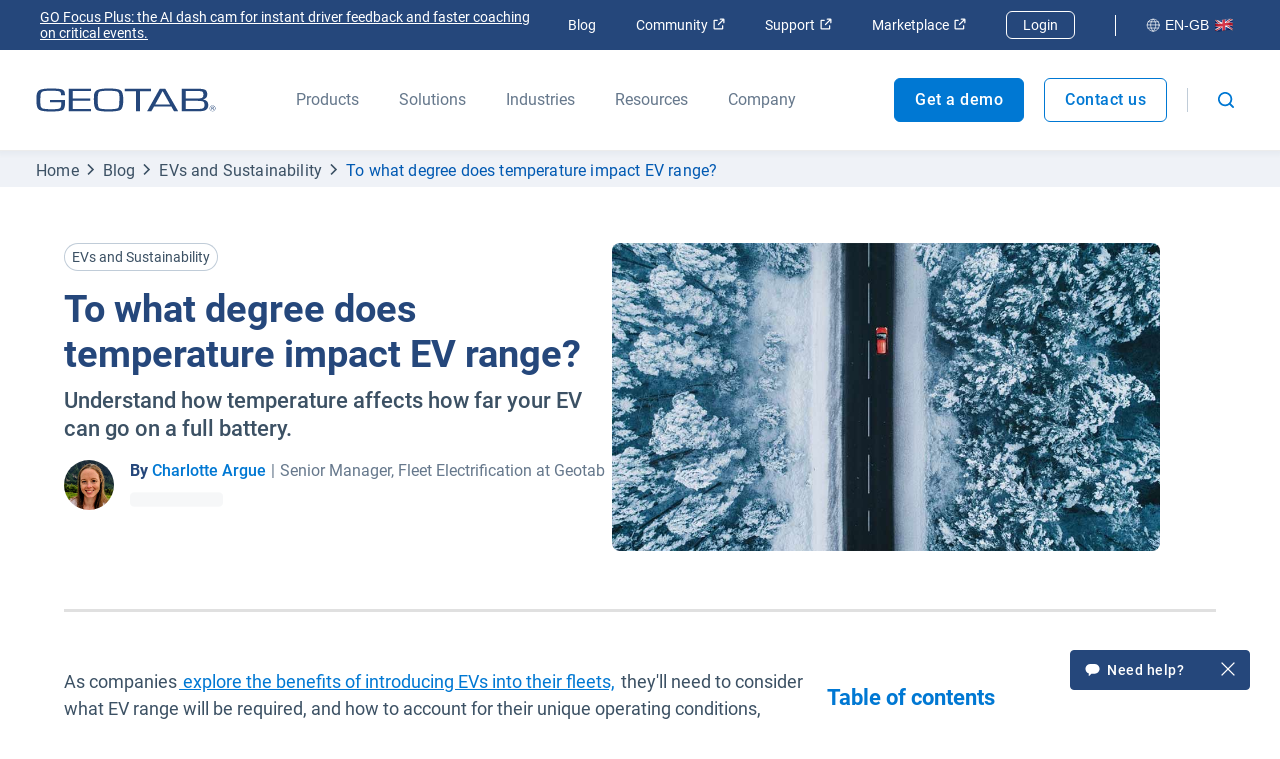

--- FILE ---
content_type: text/html; charset=utf-8
request_url: https://www.geotab.com/uk/blog/ev-range/
body_size: 100323
content:
<!DOCTYPE html>
<html lang="en-gb">
    <head>
        <meta charset="utf-8" />
        <meta name="viewport" content="width=device-width, initial-scale=1">
        <meta name="theme-color" content="#25477B" />
        <meta property="og:site_name" content="Geotab">
        <meta property="og:type" content="website">
        <meta name="robots" content="max-snippet:-1, max-image-preview:large, max-video-preview:-1" />
        <link rel="shortcut icon" href="/favicon.ico" />
            <!-- Title -->
<title>EV Range - What Is It &amp; Why Does It Matter? | Geotab</title>            <!-- Meta -->
<meta name="description" content="Explore the factors that affect electric vehicle range and why, specifically the impact of temperature"/><meta property="og:title" content="EV Range - What Is It &amp; Why Does It Matter? | Geotab"/><meta property="og:description" content="Explore the factors that affect electric vehicle range and why, specifically the impact of temperature"/><meta property="og:image" content="https://www.geotab.com/CMS-Media-production/UK/Resources/Blogs/2023/speedtemp/blog-tips-for-driving-electric-vehicles-card@2x.jpg"/><meta property="og:url" content="https://www.geotab.com/uk/blog/ev-range/"/><meta property="og:locale" content="en_GB"/><meta name="twitter:title" content="EV Range - What Is It &amp; Why Does It Matter? | Geotab"/><meta name="twitter:description" content="Explore the factors that affect electric vehicle range and why, specifically the impact of temperature"/><meta name="twitter:card" content="summary"/><meta name="twitter:image" content="https://www.geotab.com/CMS-Media-production/UK/Resources/Blogs/2023/speedtemp/blog-tips-for-driving-electric-vehicles-card@2x.jpg"/>            <!-- Link -->
<link rel="preload" as="image" href="/images/CountryFlags/UK.d2f6477641c41962f3d4.png"/><link rel="preload" as="image" href="https://www.geotab.com/CMS-Media-production/Blog/Authors/charlotte-argue.jpg"/><link rel="preload" href="/./fonts/roboto-v20-latin-regular.176f8f5bd5f02b3abfcf.woff2" as="font" crossorigin="anonymous"/><link rel="preload" href="/./fonts/roboto-v20-latin-500.f5b74d7ffcdf85b9dd60.woff2" as="font" crossorigin="anonymous"/><link rel="preload" href="/./fonts/roboto-v20-latin-700.c18ee39fb002ad58b6dc.woff2" as="font" crossorigin="anonymous"/><link rel="preload" as="image" href="/images/CountryFlags/UK.d2f6477641c41962f3d4.png"/><link rel="alternate" hrefLang="en-us" href="https://www.geotab.com/blog/ev-range/"/><link rel="alternate" hrefLang="x-default" href="https://www.geotab.com/blog/ev-range/"/><link rel="alternate" hrefLang="en-gb" href="https://www.geotab.com/uk/blog/ev-range/"/><link rel="alternate" hrefLang="es-es" href="https://www.geotab.com/es/blog/temperatura-autonomia-vehiculos-electricos/"/><link rel="alternate" hrefLang="de-de" href="https://www.geotab.com/de/blog/elektrofahrzeuge-batterie-temperatur/"/><link rel="alternate" hrefLang="es-mx" href="https://www.geotab.com/es-latam/blog/temperatura-autonomia-vehiculos-electricos/"/><link rel="alternate" hrefLang="fr-fr" href="https://www.geotab.com/fr/blog/véhicules-électriques-autonomie-température/"/><link rel="alternate" hrefLang="en-ie" href="https://www.geotab.com/ie/blog/ev-range/"/><link rel="canonical" href="https://www.geotab.com/uk/blog/ev-range/"/><link rel="preload" as="image" href="/images/CountryFlags/UK.d2f6477641c41962f3d4.png"/>        <noscript id="emotion-insertion-point"></noscript>
            <!-- Server-Side Emotion CSS -->
<style data-emotion="css-global 0"></style><style data-emotion="css-global 1fdyy3r">img[src=""],img:not([src]){visibility:hidden;}</style><style data-emotion="css-global animation-c7515d">@-webkit-keyframes animation-c7515d{0%{opacity:1;}50%{opacity:0.4;}100%{opacity:1;}}@keyframes animation-c7515d{0%{opacity:1;}50%{opacity:0.4;}100%{opacity:1;}}</style><style data-emotion="css-global 1prfaxn">@-webkit-keyframes mui-auto-fill{from{display:block;}}@keyframes mui-auto-fill{from{display:block;}}@-webkit-keyframes mui-auto-fill-cancel{from{display:block;}}@keyframes mui-auto-fill-cancel{from{display:block;}}</style><style data-emotion="css 13zb2b6 1pezg4t ls1pus wdv30g 1vwbg0s 1x1hbmi 1rzqs4j 1x0qxe5 1c9fqpt ax2lbt 1rfah8x w78sk3 1xl0g1f 1d1akf9 1f2k2gl pmivmd end0q8 o98em6 51eq8m 19xfbxb 1nd5pgh 1cxu0g7 m0v0i 1l0yh06 1vp3tbl 1gf69om 1n3w7b j85ve8 1o4gp5z 1pen6ol fhw5xm bkypoa 11x4aqf 70qvj9 kqlvpo 4jin6z hcehif att41p o5vb53 1qhwftk k3jr8f 9jdryf 57kbj6 kvfbe0 ntcx4z yyi47o psfevu 6pck1t kfeqh9 vsnxj 1ddeca5 oavdej bw73o1 4ckpf1 51ll51 1rqz6zn 1vqyk6w 52q83n 5a2y8r h3hjnm 61hzk6 y7nbr0 1wpn1k4 msuxgw pxmm7p 1ffyeit 5v2ak0 w4cd9x c9t3y9 f31v7a 4a3glz j8yymo 1oguu7i eoyjxx 5vy6if ubkzh4 un6zjd oggjua 4xxndh 1a54h60 r4kvxc 1vx8om 1juria7 1f0f20g 189tvyn hk1evw 1189kc8 1b477nb 1qy4xjo 1915ucv 1yyz3s8 173za8l 1dfeqx0 o7r1z9 6oa06t ph1pu2 bcgxux 9yf8s1 1rzr9fx 5ilb1p 142ruj5 y2pm4e 81dt9p 1obtjyu jzdh74 1bynoj2 juxfli 1ief4dx xkrksr q0uoqi 8dx9qb 13p8gy imi0ti ickhvr t5cbyi 1malk7k 1ano5sq 1kjg8uy 2nayds 1h3w0s7 15rehvo hvq3gp m11mgz v5tslh jmxhld 1pmaelo 1tdr1y6 118dul7 6jyrmq oqwb5s u5rhua 11g4mt0 haajmt 1x38rlv 1e39h2 1m05y05 1b9xivr unqnhe s5xdrg 1ctvjpl 20iaci 1l3s2l3 8hx3f4 1bfdbms 1oi51ny 1eeidqf q6s50h 1yymuej eoz4xf 1jr5o02 8jq06y 99r3e5 p9tg7v 403gjf 1ite9a3 1prk4ko okwh5u 1d3krgm 1g3z0ho 1oysrxj hpvb38 1xaxwlh l4gm0q 18t2ahk vv8ba4 13yxgtf 1sn9v1y 19gay7w 1e9dutt 1nm2fhn j2a5xs 10998or">.css-13zb2b6{color:#25477B;background-color:#FFFFFF;padding:1.4rem 2rem;position:absolute;font-size:2rem;top:0;left:-999px;opacity:0;height:1px;width:1px;z-index:-999;}.css-13zb2b6:focus{opacity:1;left:0;height:auto;width:auto;z-index:999;}@media (max-width: 1439.9px){.css-13zb2b6{font-size:1.8rem;}}@media (max-width: 960px){.css-13zb2b6{font-size:1.6rem;}}.css-1pezg4t{--Grid-columns:12;-webkit-flex-direction:row;-ms-flex-direction:row;flex-direction:row;min-width:0;box-sizing:border-box;display:-webkit-box;display:-webkit-flex;display:-ms-flexbox;display:flex;-webkit-box-flex-wrap:wrap;-webkit-flex-wrap:wrap;-ms-flex-wrap:wrap;flex-wrap:wrap;gap:var(--Grid-rowSpacing) var(--Grid-columnSpacing);width:100%;}.css-ls1pus{min-width:0;box-sizing:border-box;}.css-wdv30g{display:-webkit-inline-box;display:-webkit-inline-flex;display:-ms-inline-flexbox;display:inline-flex;-webkit-align-items:center;-webkit-box-align:center;-ms-flex-align:center;align-items:center;-webkit-box-pack:center;-ms-flex-pack:center;-webkit-justify-content:center;justify-content:center;position:relative;box-sizing:border-box;-webkit-tap-highlight-color:transparent;background-color:transparent;outline:0;border:0;margin:0;border-radius:0;padding:0;cursor:pointer;-webkit-user-select:none;-moz-user-select:none;-ms-user-select:none;user-select:none;vertical-align:middle;-moz-appearance:none;-webkit-appearance:none;-webkit-text-decoration:none;text-decoration:none;color:inherit;text-align:center;-webkit-flex:0 0 auto;-ms-flex:0 0 auto;flex:0 0 auto;font-size:1.5rem;padding:8px;border-radius:50%;color:rgba(0, 0, 0, 0.54);-webkit-transition:background-color 150ms cubic-bezier(0.4, 0, 0.2, 1) 0ms;transition:background-color 150ms cubic-bezier(0.4, 0, 0.2, 1) 0ms;--IconButton-hoverBg:rgba(0, 0, 0, 0.04);padding:12px;font-size:1.75rem;padding:1rem;}.css-wdv30g::-moz-focus-inner{border-style:none;}.css-wdv30g.Mui-disabled{pointer-events:none;cursor:default;}@media print{.css-wdv30g{-webkit-print-color-adjust:exact;color-adjust:exact;}}.css-wdv30g:hover{background-color:var(--IconButton-hoverBg);}@media (hover: none){.css-wdv30g:hover{background-color:transparent;}}.css-wdv30g.Mui-disabled{background-color:transparent;color:rgba(0, 0, 0, 0.26);}.css-wdv30g.MuiIconButton-loading{color:transparent;}.css-wdv30g:hover{background-color:rgba(11,32,50,0.03);}.css-wdv30g:focus{background-color:rgba(11,32,50,0.1);}.css-wdv30g svg{height:1.6rem;width:1.6rem;}@media (max-width: 960px){.css-wdv30g svg{height:2.3rem;width:2.3rem;}}.css-1vwbg0s path{fill:#0078D3;}.css-1x1hbmi{width:100vw;z-index:-1;-webkit-transform:translateY(0);-moz-transform:translateY(0);-ms-transform:translateY(0);transform:translateY(0);position:absolute;bottom:0;right:0;opacity:0;-webkit-transition:-webkit-transform 300ms ease,z-index 300ms step-start,opacity 300ms ease;transition:transform 300ms ease,z-index 300ms step-start,opacity 300ms ease;}.css-1x1hbmi:before{content:"";width:0;height:0;border-left:1.5rem solid transparent;border-right:1.5rem solid transparent;border-bottom:1.5rem solid #25477B;margin-top:-1.4rem;position:absolute;right:4rem;-webkit-transform:scaleY(0);-moz-transform:scaleY(0);-ms-transform:scaleY(0);transform:scaleY(0);-webkit-transition:-webkit-transform 300ms ease 250ms;transition:transform 300ms ease 250ms;transform-origin:bottom;}@media (max-width: 960px){.css-1x1hbmi:before{border-bottom:1.5rem solid #0078D3;}}@media (max-width: 374.9px){.css-1x1hbmi:before{right:3rem;}}.css-1rzqs4j{--Grid-columns:12;--Grid-columnSpacing:0px;--Grid-rowSpacing:0px;-webkit-flex-direction:row;-ms-flex-direction:row;flex-direction:row;min-width:0;box-sizing:border-box;display:-webkit-box;display:-webkit-flex;display:-ms-flexbox;display:flex;-webkit-box-flex-wrap:nowrap;-webkit-flex-wrap:nowrap;-ms-flex-wrap:nowrap;flex-wrap:nowrap;gap:var(--Grid-rowSpacing) var(--Grid-columnSpacing);width:100%;width:100%;padding:0 20rem;background:linear-gradient(90deg, #0078D3 0%, #25477B 100%);}.css-1rzqs4j >*{--Grid-parent-columns:12;}.css-1rzqs4j >*{--Grid-parent-columnSpacing:0px;}.css-1rzqs4j >*{--Grid-parent-rowSpacing:0px;}@media (max-width: 1200px){.css-1rzqs4j{padding:0 8rem;}}@media (max-width: 960px){.css-1rzqs4j{-webkit-flex-direction:column;-ms-flex-direction:column;flex-direction:column;padding:0 3rem;background:linear-gradient(#0078D3 0%, #25477B 100%);height:calc(100vh - 101px);overflow-y:scroll;-webkit-box-pack:justify;-webkit-justify-content:space-between;justify-content:space-between;}}.css-1x0qxe5{display:block;position:absolute;bottom:0;}@media (max-width: 960px){.css-1x0qxe5{display:none;}}.css-1c9fqpt{min-width:0;box-sizing:border-box;z-index:2;width:60%;padding:8rem 0;}@media (max-width: 960px){.css-1c9fqpt{padding:0;width:100%;margin:4rem 0;}}.css-ax2lbt{overflow-wrap:break-word;margin:0;font-style:normal;color:#25477B;font-weight:700;font-size:3.8rem;line-height:1.2;font-family:Roboto,Helvetica,Arial,sans-serif;color:#FFFFFF;margin-bottom:2rem;}@media (max-width: 600px){.css-ax2lbt{font-size:2.6rem;line-height:1.3;font-family:Roboto,Helvetica,Arial,sans-serif;}}.css-1rfah8x{display:none;}@media (max-width: 960px){.css-1rfah8x{display:block;width:100%;}}.css-w78sk3{display:block;-webkit-transition:z-index 300ms step-start 300ms,visibility 300ms ease 300ms,opacity 300ms ease 300ms,height 0ms ease 600ms;transition:z-index 300ms step-start 300ms,visibility 300ms ease 300ms,opacity 300ms ease 300ms,height 0ms ease 600ms;visibility:hidden!important;opacity:0;z-index:-1;height:0;width:100%;background-color:rgba(11,32,50,0.7);position:absolute;top:100%;left:0;}@media (max-width: 960px){.css-w78sk3{display:none!important;}}.css-1xl0g1f{max-width:15rem;}.css-1d1akf9{overflow-wrap:break-word;margin:0;font-style:normal;color:#3C5164;font-weight:400;font-size:1.8rem;line-height:1.5;font-family:Roboto,Helvetica,Arial,sans-serif;color:#25477B;}@media (max-width: 600px){.css-1d1akf9{font-size:1.6rem;line-height:1.5;font-family:Roboto,Helvetica,Arial,sans-serif;}}.css-1f2k2gl{margin-left:0.5rem;}.css-pmivmd{margin-left:0rem!important;margin-right:0.5rem;}.css-end0q8{margin-left:0.5rem;position:relative;top:-0.2rem;}.css-o98em6{margin:0;overflow-wrap:break-word;margin:0;font-style:normal;color:#66788C;font-weight:400;font-size:1.8rem;line-height:1.5;font-family:Roboto,Helvetica,Arial,sans-serif;letter-spacing:0.00938em;color:#98ADBD;display:-webkit-box;display:-webkit-flex;display:-ms-flexbox;display:flex;height:3.6rem;padding:0 3.6rem;background-color:#EFF2F7;border-width:0;border-style:solid;border-color:rgba(0,0,0,0.02);}@media (max-width: 600px){.css-o98em6{font-size:1.6rem;line-height:1.5;font-family:Roboto,Helvetica,Arial,sans-serif;}}@media (max-width: 960px){.css-o98em6{padding:0 16px;}.css-o98em6 .MuiBreadcrumbs-ol{-webkit-box-flex-wrap:nowrap;-webkit-flex-wrap:nowrap;-ms-flex-wrap:nowrap;flex-wrap:nowrap;white-space:nowrap;overflow-x:auto;}.css-o98em6 .MuiBreadcrumbs-ol::-webkit-scrollbar{display:none;}}.css-51eq8m{display:-webkit-box;display:-webkit-flex;display:-ms-flexbox;display:flex;-webkit-box-flex-wrap:wrap;-webkit-flex-wrap:wrap;-ms-flex-wrap:wrap;flex-wrap:wrap;-webkit-align-items:center;-webkit-box-align:center;-ms-flex-align:center;align-items:center;padding:0;margin:0;list-style:none;}.css-19xfbxb{overflow-wrap:break-word;margin:0;font-style:normal;color:#3C5164;font-weight:400;font-size:1.6rem;line-height:1.5;font-family:Roboto,Helvetica,Arial,sans-serif;-webkit-text-decoration:none;text-decoration:none;}@media (max-width: 600px){.css-19xfbxb{font-size:1.4rem;line-height:1.5;font-family:Roboto,Helvetica,Arial,sans-serif;}}.css-19xfbxb:hover{-webkit-text-decoration:underline;text-decoration:underline;}.css-1nd5pgh{display:-webkit-box;display:-webkit-flex;display:-ms-flexbox;display:flex;-webkit-user-select:none;-moz-user-select:none;-ms-user-select:none;user-select:none;margin-left:8px;margin-right:8px;}.css-1cxu0g7{overflow-wrap:break-word;margin:0;font-style:normal;color:#3C5164;font-weight:400;font-size:1.6rem;line-height:1.5;font-family:Roboto,Helvetica,Arial,sans-serif;color:#3C5164;-webkit-text-decoration:none;text-decoration:none;}@media (max-width: 600px){.css-1cxu0g7{font-size:1.4rem;line-height:1.5;font-family:Roboto,Helvetica,Arial,sans-serif;}}.css-1cxu0g7:hover{-webkit-text-decoration:underline;text-decoration:underline;}.css-m0v0i{overflow-wrap:break-word;margin:0;font-style:normal;color:#3C5164;font-weight:400;font-size:1.6rem;line-height:1.5;font-family:Roboto,Helvetica,Arial,sans-serif;color:#0059B2;-webkit-text-decoration:none;text-decoration:none;}@media (max-width: 600px){.css-m0v0i{font-size:1.4rem;line-height:1.5;font-family:Roboto,Helvetica,Arial,sans-serif;}}.css-m0v0i:hover{-webkit-text-decoration:underline;text-decoration:underline;}.css-1l0yh06{margin-right:0;}@media screen and (-ms-high-contrast: active),(-ms-high-contrast: none){.css-1l0yh06{display:block!important;}}@media (max-width: 960px){.css-1l0yh06{padding-top:0!important;}}.css-1vp3tbl{padding-top:1.2rem;background-color:#EFF2F7;}@media (max-width: 1280px){.css-1vp3tbl{background-color:#FFFFFF;padding-top:0;}}.css-1gf69om{box-sizing:border-box;width:100%;display:grid;grid-template-columns:minmax(64px, 1fr) minmax(0, 1400px) minmax(64px, 1fr);box-sizing:border-box;background-color:#EFF2F7;}@media (max-width: 960px){.css-1gf69om{grid-template-columns:minmax(16px, 1fr) minmax(0, 1400px) minmax(16px, 1fr);}}.css-1gf69om>*{grid-column:2;}@media (max-width: 1280px){.css-1gf69om{background-color:#FFFFFF;}}.css-1n3w7b{--Grid-columns:12;--Grid-columnSpacing:16px;--Grid-rowSpacing:16px;-webkit-flex-direction:row;-ms-flex-direction:row;flex-direction:row;min-width:0;box-sizing:border-box;display:-webkit-box;display:-webkit-flex;display:-ms-flexbox;display:flex;-webkit-box-flex-wrap:wrap;-webkit-flex-wrap:wrap;-ms-flex-wrap:wrap;flex-wrap:wrap;gap:var(--Grid-rowSpacing) var(--Grid-columnSpacing);width:100%;padding:5.6rem 6.4rem;border-radius:.8rem .8rem 0 0;background-color:#FFFFFF;}.css-1n3w7b >*{--Grid-parent-columns:12;}.css-1n3w7b >*{--Grid-parent-columnSpacing:16px;}@media (min-width:960px){.css-1n3w7b{--Grid-columnSpacing:32px;}.css-1n3w7b >*{--Grid-parent-columnSpacing:32px;}}@media (min-width:1280px){.css-1n3w7b{--Grid-columnSpacing:56px;}.css-1n3w7b >*{--Grid-parent-columnSpacing:56px;}}.css-1n3w7b >*{--Grid-parent-rowSpacing:16px;}@media (min-width:960px){.css-1n3w7b{--Grid-rowSpacing:32px;}.css-1n3w7b >*{--Grid-parent-rowSpacing:32px;}}@media (min-width:1280px){.css-1n3w7b{--Grid-rowSpacing:56px;}.css-1n3w7b >*{--Grid-parent-rowSpacing:56px;}}@media (max-width: 1280px){.css-1n3w7b{padding:5.6rem 0;}}@media (max-width: 960px){.css-1n3w7b{padding:2.4rem 0;}}.css-j85ve8{-webkit-box-flex:0;-webkit-flex-grow:0;-ms-flex-positive:0;flex-grow:0;-webkit-flex-basis:auto;-ms-flex-preferred-size:auto;flex-basis:auto;width:calc(100% * 12 / var(--Grid-parent-columns) - (var(--Grid-parent-columns) - 12) * (var(--Grid-parent-columnSpacing) / var(--Grid-parent-columns)));min-width:0;box-sizing:border-box;}@media (min-width:960px){.css-j85ve8{-webkit-box-flex:0;-webkit-flex-grow:0;-ms-flex-positive:0;flex-grow:0;-webkit-flex-basis:auto;-ms-flex-preferred-size:auto;flex-basis:auto;width:calc(100% * 6 / var(--Grid-parent-columns) - (var(--Grid-parent-columns) - 6) * (var(--Grid-parent-columnSpacing) / var(--Grid-parent-columns)));}}.css-1o4gp5z{border-radius:100px;max-width:100%;white-space:nowrap;display:-webkit-inline-box;display:-webkit-inline-flex;display:-ms-inline-flexbox;display:inline-flex;gap:0.6rem;-webkit-align-items:center;-webkit-box-align:center;-ms-flex-align:center;align-items:center;border:none;-webkit-transition:background-color 300ms ease,box-shadow 300ms ease,color 300ms ease;transition:background-color 300ms ease,box-shadow 300ms ease,color 300ms ease;padding:6px 8px;outline-offset:2px;background-color:#FFFFFF;box-shadow:inset 0 0 0 1px #C0CCD8;color:#3C5164;font-size:1.4rem;font-family:Roboto,Helvetica,Arial,sans-serif;}.css-1o4gp5z:not([data-selected]):not([data-disabled]):hover{box-shadow:inset 0 0 0 1px #748FAA;}.css-1o4gp5z[data-disabled]{pointer-events:none;box-shadow:inset 0 0 0 1px #66788C;color:#98ADBD;background:#D1D6DD;}.css-1o4gp5z:focus-visible{outline:1px solid #0078D3;}.css-1o4gp5z[data-selected]:not([data-disabled]){background-color:#F5F7FB;}.css-1pen6ol{overflow:hidden;white-space:nowrap;text-overflow:ellipsis;-webkit-text-decoration:none;text-decoration:none;color:inherit;border-radius:2px;}.css-1pen6ol:focus-visible{outline:1px solid currentColor;outline-offset:2px;}.css-fhw5xm{margin:1.6rem 0;}.css-bkypoa{overflow-wrap:break-word;margin:0;font-style:normal;color:#25477B;font-weight:700;font-size:3.8rem;line-height:1.2;font-family:Roboto,Helvetica,Arial,sans-serif;margin-bottom:1rem;}@media (max-width: 600px){.css-bkypoa{font-size:2.6rem;line-height:1.3;font-family:Roboto,Helvetica,Arial,sans-serif;}}.css-11x4aqf{overflow-wrap:break-word;margin:0;font-style:normal;color:#25477B;font-weight:700;font-size:2.2rem;line-height:1.3;font-family:Roboto,Helvetica,Arial,sans-serif;color:#3C5164;font-weight:500;}@media (max-width: 600px){.css-11x4aqf{font-size:1.8rem;line-height:1.4;font-family:Roboto,Helvetica,Arial,sans-serif;}}.css-70qvj9{display:-webkit-box;display:-webkit-flex;display:-ms-flexbox;display:flex;-webkit-align-items:center;-webkit-box-align:center;-ms-flex-align:center;align-items:center;}.css-kqlvpo{height:5rem;width:5rem;border-radius:50%;margin-right:1.6rem;object-fit:cover;}.css-4jin6z{display:-webkit-box;display:-webkit-flex;display:-ms-flexbox;display:flex;-webkit-flex-direction:column;-ms-flex-direction:column;flex-direction:column;}.css-4jin6z>:not(style):not(style){margin:0;}.css-4jin6z>:not(style)~:not(style){margin-top:4px;}.css-hcehif{display:-webkit-box;display:-webkit-flex;display:-ms-flexbox;display:flex;-webkit-flex-direction:row;-ms-flex-direction:row;flex-direction:row;-webkit-align-items:center;-webkit-box-align:center;-ms-flex-align:center;align-items:center;-webkit-box-flex-wrap:wrap;-webkit-flex-wrap:wrap;-ms-flex-wrap:wrap;flex-wrap:wrap;}.css-att41p{overflow-wrap:break-word;margin:0;font-style:normal;color:#3C5164;font-weight:400;font-size:1.6rem;line-height:1.5;font-family:Roboto,Helvetica,Arial,sans-serif;color:#25477B;font-weight:700;display:-webkit-box;display:-webkit-flex;display:-ms-flexbox;display:flex;-webkit-align-items:center;-webkit-box-align:center;-ms-flex-align:center;align-items:center;}@media (max-width: 600px){.css-att41p{font-size:1.4rem;line-height:1.5;font-family:Roboto,Helvetica,Arial,sans-serif;}}.css-o5vb53{display:-webkit-inline-box;display:-webkit-inline-flex;display:-ms-inline-flexbox;display:inline-flex;-webkit-align-items:center;-webkit-box-align:center;-ms-flex-align:center;align-items:center;-webkit-box-pack:center;-ms-flex-pack:center;-webkit-justify-content:center;justify-content:center;cursor:pointer;font-weight:500;-webkit-user-select:none;-moz-user-select:none;-ms-user-select:none;user-select:none;position:relative;vertical-align:middle;box-sizing:border-box;border-radius:4px;-webkit-transition:background-color 300ms ease,box-shadow 300ms ease,color 300ms ease;transition:background-color 300ms ease,box-shadow 300ms ease,color 300ms ease;border:0;outline:0;background:none;-webkit-text-decoration:none;text-decoration:none;width:auto;padding:1.2rem 2.4rem;font-size:1.6rem;line-height:1.5;font-family:Roboto,Helvetica,Arial,sans-serif;color:#0078D3;padding:0;}.css-o5vb53 svg{height:1em;width:1em;color:currentcolor;}.css-o5vb53 svg path{fill:currentcolor;}.css-o5vb53[data-disabled]{pointer-events:none;color:#98ADBD;}.css-o5vb53:focus-visible{outline:2px solid #0078D3;outline-offset:3px;}.css-o5vb53:hover:not([data-disabled]){-webkit-text-decoration:underline;text-decoration:underline;}.css-1qhwftk{display:block;background-color:rgba(102, 120, 140, 0.11);height:1.2em;margin-top:0;margin-bottom:0;height:auto;transform-origin:0 55%;-webkit-transform:scale(1, 0.60);-moz-transform:scale(1, 0.60);-ms-transform:scale(1, 0.60);transform:scale(1, 0.60);border-radius:4px/6.7px;max-width:-webkit-fit-content;max-width:-moz-fit-content;max-width:fit-content;height:auto;-webkit-animation:animation-c7515d 2s ease-in-out 0.5s infinite;animation:animation-c7515d 2s ease-in-out 0.5s infinite;}.css-1qhwftk:empty:before{content:"\00a0";}.css-1qhwftk>*{visibility:hidden;}.css-k3jr8f{overflow-wrap:break-word;margin:0;font-style:normal;color:#3C5164;font-weight:400;font-size:1.6rem;line-height:1.5;font-family:Roboto,Helvetica,Arial,sans-serif;color:#66788C;}@media (max-width: 600px){.css-k3jr8f{font-size:1.4rem;line-height:1.5;font-family:Roboto,Helvetica,Arial,sans-serif;}}.css-9jdryf{width:100%;height:100%;aspect-ratio:16/9;display:block;}.css-57kbj6{object-fit:cover;width:100%;aspect-ratio:16/9;border-radius:.8rem;}.css-kvfbe0{box-sizing:border-box;width:100%;display:grid;grid-template-columns:minmax(64px, 1fr) minmax(0, 1400px) minmax(64px, 1fr);}@media (max-width: 960px){.css-kvfbe0{grid-template-columns:minmax(16px, 1fr) minmax(0, 1400px) minmax(16px, 1fr);}}.css-kvfbe0>*{grid-column:2;}.css-ntcx4z{padding:0 6.4rem;}@media (max-width: 1280px){.css-ntcx4z{padding:0;}}.css-yyi47o{display:block;}@media (max-width: 960px){.css-yyi47o{display:none;}}.css-psfevu{margin:0;-webkit-flex-shrink:0;-ms-flex-negative:0;flex-shrink:0;border-width:0;border-style:solid;border-color:rgba(0, 0, 0, 0.12);border-bottom-width:thin;border-width:1.5px;}.css-6pck1t{width:100%;box-sizing:border-box;background-color:#FFFFFF;position:-webkit-sticky;position:sticky;top:0;z-index:2;display:none;}@media (max-width: 960px){.css-6pck1t{display:block;margin-bottom:2.4rem;}}.css-kfeqh9{min-width:0;box-sizing:border-box;display:-webkit-box;display:-webkit-flex;display:-ms-flexbox;display:flex;-webkit-align-items:center;-webkit-box-align:center;-ms-flex-align:center;align-items:center;-webkit-box-pack:justify;-webkit-justify-content:space-between;justify-content:space-between;width:100%;background-color:#FFFFFF;padding:10px 16px;border:none;border-top:1px solid #C0CCD8;border-bottom:1px solid #C0CCD8;}.css-kfeqh9:focus-visible{background-color:#EBF6FF;border:1px solid;border-color:#0078D3;outline-color:#0078D3;}.css-vsnxj{overflow-wrap:break-word;margin:0;font-style:normal;color:#25477B;font-weight:700;font-size:2.2rem;line-height:1.3;font-family:Roboto,Helvetica,Arial,sans-serif;color:#0078D3;}@media (max-width: 600px){.css-vsnxj{font-size:1.8rem;line-height:1.4;font-family:Roboto,Helvetica,Arial,sans-serif;}}.css-1ddeca5{--Grid-columns:12;--Grid-columnSpacing:0px;--Grid-rowSpacing:0px;-webkit-flex-direction:row;-ms-flex-direction:row;flex-direction:row;min-width:0;box-sizing:border-box;display:-webkit-box;display:-webkit-flex;display:-ms-flexbox;display:flex;-webkit-box-flex-wrap:wrap;-webkit-flex-wrap:wrap;-ms-flex-wrap:wrap;flex-wrap:wrap;gap:var(--Grid-rowSpacing) var(--Grid-columnSpacing);width:100%;position:absolute;width:100%;background-color:#FFFFFF;visibility:hidden;z-index:1001;-webkit-transform:translateY(-2%) scale(0.95);-moz-transform:translateY(-2%) scale(0.95);-ms-transform:translateY(-2%) scale(0.95);transform:translateY(-2%) scale(0.95);-webkit-transition:-webkit-transform ease 100ms;transition:transform ease 100ms;}.css-1ddeca5 >*{--Grid-parent-columns:12;}.css-1ddeca5 >*{--Grid-parent-columnSpacing:0px;}.css-1ddeca5 >*{--Grid-parent-rowSpacing:0px;}.css-oavdej{width:100%;padding:0;margin:0;list-style-type:none;}.css-bw73o1{overflow-wrap:break-word;margin:0;font-style:normal;color:#3C5164;font-weight:400;font-size:1.6rem;line-height:1.5;font-family:Roboto,Helvetica,Arial,sans-serif;color:#3C5164;font-weight:400;display:block;box-sizing:border-box;width:100%;padding:10px 16px;-webkit-text-decoration:none;text-decoration:none;line-height:2.2!important;border-bottom:1px solid #C0CCD8;-webkit-transition:color 0.3s ease;transition:color 0.3s ease;}@media (max-width: 600px){.css-bw73o1{font-size:1.4rem;line-height:1.5;font-family:Roboto,Helvetica,Arial,sans-serif;}}.css-bw73o1:hover{color:#0078D3;}.css-bw73o1:focus-visible{color:#0078D3;outline:none;}.css-4ckpf1{--Grid-columns:12;--Grid-columnSpacing:0px;--Grid-rowSpacing:0px;-webkit-flex-direction:row;-ms-flex-direction:row;flex-direction:row;min-width:0;box-sizing:border-box;display:-webkit-box;display:-webkit-flex;display:-ms-flexbox;display:flex;-webkit-box-flex-wrap:wrap;-webkit-flex-wrap:wrap;-ms-flex-wrap:wrap;flex-wrap:wrap;gap:var(--Grid-rowSpacing) var(--Grid-columnSpacing);width:100%;margin:0;padding:5.6rem 0;position:relative;background:#FFFFFF;margin:0;}.css-4ckpf1 >*{--Grid-parent-columns:12;}.css-4ckpf1 >*{--Grid-parent-columnSpacing:0px;}@media (min-width:960px){.css-4ckpf1{--Grid-columnSpacing:56px;}.css-4ckpf1 >*{--Grid-parent-columnSpacing:56px;}}@media (min-width:1280px){.css-4ckpf1{--Grid-columnSpacing:64px;}.css-4ckpf1 >*{--Grid-parent-columnSpacing:64px;}}.css-4ckpf1 >*{--Grid-parent-rowSpacing:0px;}@media (min-width:960px){.css-4ckpf1{--Grid-rowSpacing:56px;}.css-4ckpf1 >*{--Grid-parent-rowSpacing:56px;}}@media (min-width:1280px){.css-4ckpf1{--Grid-rowSpacing:64px;}.css-4ckpf1 >*{--Grid-parent-rowSpacing:64px;}}@media (max-width: 1280px){.css-4ckpf1{padding:5.6rem 0;}}@media (max-width: 960px){.css-4ckpf1{padding:0;}}.css-51ll51{--Grid-columns:12;--Grid-rowSpacing:32px;-webkit-box-flex:0;-webkit-flex-grow:0;-ms-flex-positive:0;flex-grow:0;-webkit-flex-basis:auto;-ms-flex-preferred-size:auto;flex-basis:auto;width:calc(100% * 12 / var(--Grid-parent-columns) - (var(--Grid-parent-columns) - 12) * (var(--Grid-parent-columnSpacing) / var(--Grid-parent-columns)));-webkit-flex-direction:row;-ms-flex-direction:row;flex-direction:row;min-width:0;box-sizing:border-box;display:-webkit-box;display:-webkit-flex;display:-ms-flexbox;display:flex;-webkit-box-flex-wrap:wrap;-webkit-flex-wrap:wrap;-ms-flex-wrap:wrap;flex-wrap:wrap;gap:var(--Grid-rowSpacing) var(--Grid-columnSpacing);width:100%;-webkit-flex-direction:column;-ms-flex-direction:column;flex-direction:column;}.css-51ll51 >*{--Grid-parent-rowSpacing:32px;}@media (min-width:960px){.css-51ll51{--Grid-rowSpacing:48px;}.css-51ll51 >*{--Grid-parent-rowSpacing:48px;}}@media (min-width:960px){.css-51ll51{-webkit-box-flex:0;-webkit-flex-grow:0;-ms-flex-positive:0;flex-grow:0;-webkit-flex-basis:auto;-ms-flex-preferred-size:auto;flex-basis:auto;width:calc(100% * 8 / var(--Grid-parent-columns) - (var(--Grid-parent-columns) - 8) * (var(--Grid-parent-columnSpacing) / var(--Grid-parent-columns)));}}.css-1rqz6zn{min-width:0;box-sizing:border-box;width:100%;}.css-1vqyk6w{overflow-wrap:break-word;margin:0;font-style:normal;color:#3C5164;font-weight:400;font-size:1.8rem;line-height:1.5;font-family:Roboto,Helvetica,Arial,sans-serif;color:#66788C;margin-bottom:4rem;width:100%;color:#3C5164;}@media (max-width: 600px){.css-1vqyk6w{font-size:1.6rem;line-height:1.5;font-family:Roboto,Helvetica,Arial,sans-serif;}}.css-1vqyk6w a[data-button][data-variant="primary"]{display:-webkit-inline-box;display:-webkit-inline-flex;display:-ms-inline-flexbox;display:inline-flex;-webkit-align-items:center;-webkit-box-align:center;-ms-flex-align:center;align-items:center;-webkit-box-pack:center;-ms-flex-pack:center;-webkit-justify-content:center;justify-content:center;cursor:pointer;font-weight:500;-webkit-user-select:none;-moz-user-select:none;-ms-user-select:none;user-select:none;position:relative;vertical-align:middle;box-sizing:border-box;border-radius:4px;-webkit-transition:background-color 300ms ease,box-shadow 300ms ease,color 300ms ease;transition:background-color 300ms ease,box-shadow 300ms ease,color 300ms ease;border:0;outline:0;background:#0078D3;-webkit-text-decoration:none;text-decoration:none;width:auto;padding:1.2rem 2.4rem;font-size:1.6rem;line-height:1.5;font-family:Roboto,Helvetica,Arial,sans-serif;color:#FFFFFF;}.css-1vqyk6w a[data-button][data-variant="primary"] svg{height:1em;width:1em;color:currentcolor;}.css-1vqyk6w a[data-button][data-variant="primary"] svg path{fill:currentcolor;}.css-1vqyk6w a[data-button][data-variant="primary"][data-disabled]{background:#D1D6DD;}.css-1vqyk6w a[data-button][data-variant="primary"]:focus-visible{outline:2px solid #0078D3;outline-offset:3px;}.css-1vqyk6w a[data-button][data-variant="primary"]:hover:not([data-disabled]){background:#0059B2;}.css-1vqyk6w a[data-button][data-variant="secondary"]{display:-webkit-inline-box;display:-webkit-inline-flex;display:-ms-inline-flexbox;display:inline-flex;-webkit-align-items:center;-webkit-box-align:center;-ms-flex-align:center;align-items:center;-webkit-box-pack:center;-ms-flex-pack:center;-webkit-justify-content:center;justify-content:center;cursor:pointer;font-weight:500;-webkit-user-select:none;-moz-user-select:none;-ms-user-select:none;user-select:none;position:relative;vertical-align:middle;box-sizing:border-box;border-radius:4px;-webkit-transition:background-color 300ms ease,box-shadow 300ms ease,color 300ms ease;transition:background-color 300ms ease,box-shadow 300ms ease,color 300ms ease;border:0;outline:0;background:rgba(255,255,255,0);-webkit-text-decoration:none;text-decoration:none;width:auto;padding:1.2rem 2.4rem;font-size:1.6rem;line-height:1.5;font-family:Roboto,Helvetica,Arial,sans-serif;box-shadow:inset 0 0 0 1px currentColor;color:#0078D3;}.css-1vqyk6w a[data-button][data-variant="secondary"] svg{height:1em;width:1em;color:currentcolor;}.css-1vqyk6w a[data-button][data-variant="secondary"] svg path{fill:currentcolor;}.css-1vqyk6w a[data-button][data-variant="secondary"][data-disabled]{background:#D1D6DD;box-shadow:none;}.css-1vqyk6w a[data-button][data-variant="secondary"]:focus-visible{outline:2px solid #0078D3;outline-offset:3px;}.css-1vqyk6w a[data-button][data-variant="secondary"]:hover:not([data-disabled]){color:#0059B2;box-shadow:inset 0 0 0 2px currentColor;}.css-1vqyk6w a[data-button][data-variant="tertiary"]{display:-webkit-inline-box;display:-webkit-inline-flex;display:-ms-inline-flexbox;display:inline-flex;-webkit-align-items:center;-webkit-box-align:center;-ms-flex-align:center;align-items:center;-webkit-box-pack:center;-ms-flex-pack:center;-webkit-justify-content:center;justify-content:center;cursor:pointer;font-weight:500;-webkit-user-select:none;-moz-user-select:none;-ms-user-select:none;user-select:none;position:relative;vertical-align:middle;box-sizing:border-box;border-radius:4px;-webkit-transition:background-color 300ms ease,box-shadow 300ms ease,color 300ms ease;transition:background-color 300ms ease,box-shadow 300ms ease,color 300ms ease;border:0;outline:0;background:#EFF2F7;-webkit-text-decoration:none;text-decoration:none;width:auto;padding:1.2rem 2.4rem;font-size:1.6rem;line-height:1.5;font-family:Roboto,Helvetica,Arial,sans-serif;color:#3C5164;}.css-1vqyk6w a[data-button][data-variant="tertiary"] svg{height:1em;width:1em;color:currentcolor;}.css-1vqyk6w a[data-button][data-variant="tertiary"] svg path{fill:currentcolor;}.css-1vqyk6w a[data-button][data-variant="tertiary"][data-disabled]{background:#D1D6DD;}.css-1vqyk6w a[data-button][data-variant="tertiary"]:focus-visible{outline:2px solid #0078D3;outline-offset:3px;}.css-1vqyk6w a[data-button][data-variant="tertiary"]:hover:not([data-disabled]){background:#D9E0E8;}.css-1vqyk6w a[data-button][data-variant="link"]{display:-webkit-inline-box;display:-webkit-inline-flex;display:-ms-inline-flexbox;display:inline-flex;-webkit-align-items:center;-webkit-box-align:center;-ms-flex-align:center;align-items:center;-webkit-box-pack:center;-ms-flex-pack:center;-webkit-justify-content:center;justify-content:center;cursor:pointer;font-weight:500;-webkit-user-select:none;-moz-user-select:none;-ms-user-select:none;user-select:none;position:relative;vertical-align:middle;box-sizing:border-box;border-radius:4px;-webkit-transition:background-color 300ms ease,box-shadow 300ms ease,color 300ms ease;transition:background-color 300ms ease,box-shadow 300ms ease,color 300ms ease;border:0;outline:0;background:none;-webkit-text-decoration:none;text-decoration:none;width:auto;padding:0;font-size:1.6rem;line-height:1.5;font-family:Roboto,Helvetica,Arial,sans-serif;color:#0078D3;}.css-1vqyk6w a[data-button][data-variant="link"] svg{height:1em;width:1em;color:currentcolor;}.css-1vqyk6w a[data-button][data-variant="link"] svg path{fill:currentcolor;}.css-1vqyk6w a[data-button][data-variant="link"][data-disabled]{pointer-events:none;color:#98ADBD;}.css-1vqyk6w a[data-button][data-variant="link"]:focus-visible{outline:2px solid #0078D3;outline-offset:3px;}.css-1vqyk6w a[data-button][data-variant="link"]:hover:not([data-disabled]){-webkit-text-decoration:underline;text-decoration:underline;}.css-1vqyk6w a[data-button][data-variant="floating"]{display:-webkit-inline-box;display:-webkit-inline-flex;display:-ms-inline-flexbox;display:inline-flex;-webkit-align-items:center;-webkit-box-align:center;-ms-flex-align:center;align-items:center;-webkit-box-pack:center;-ms-flex-pack:center;-webkit-justify-content:center;justify-content:center;cursor:pointer;font-weight:500;-webkit-user-select:none;-moz-user-select:none;-ms-user-select:none;user-select:none;position:relative;vertical-align:middle;box-sizing:border-box;border-radius:4px;-webkit-transition:background-color 300ms ease,box-shadow 300ms ease,color 300ms ease;transition:background-color 300ms ease,box-shadow 300ms ease,color 300ms ease;border:0;outline:0;background:rgba(255,255,255,0);-webkit-text-decoration:none;text-decoration:none;width:auto;padding:1.2rem 2.4rem;font-size:1.6rem;line-height:1.5;font-family:Roboto,Helvetica,Arial,sans-serif;color:#0078D3;}.css-1vqyk6w a[data-button][data-variant="floating"] svg{height:1em;width:1em;color:currentcolor;}.css-1vqyk6w a[data-button][data-variant="floating"] svg path{fill:currentcolor;}.css-1vqyk6w a[data-button][data-variant="floating"][data-disabled]{pointer-events:none;color:#98ADBD;}.css-1vqyk6w a[data-button][data-variant="floating"]:focus-visible{outline:2px solid #0078D3;outline-offset:3px;}.css-1vqyk6w a[data-button][data-variant="floating"]:hover:not([data-disabled]){box-shadow:inset 0 0 0 1px currentColor;color:#0059B2;}.css-1vqyk6w a[data-button][data-variant="ghost"]{display:-webkit-inline-box;display:-webkit-inline-flex;display:-ms-inline-flexbox;display:inline-flex;-webkit-align-items:center;-webkit-box-align:center;-ms-flex-align:center;align-items:center;-webkit-box-pack:center;-ms-flex-pack:center;-webkit-justify-content:center;justify-content:center;cursor:pointer;font-weight:500;-webkit-user-select:none;-moz-user-select:none;-ms-user-select:none;user-select:none;position:relative;vertical-align:middle;box-sizing:border-box;border-radius:4px;-webkit-transition:background-color 300ms ease,box-shadow 300ms ease,color 300ms ease;transition:background-color 300ms ease,box-shadow 300ms ease,color 300ms ease;border:0;outline:0;background:none;-webkit-text-decoration:none;text-decoration:none;width:auto;padding:1.2rem 2.4rem;font-size:1.6rem;line-height:1.5;font-family:Roboto,Helvetica,Arial,sans-serif;color:#0078D3;}.css-1vqyk6w a[data-button][data-variant="ghost"] svg{height:1em;width:1em;color:currentcolor;}.css-1vqyk6w a[data-button][data-variant="ghost"] svg path{fill:currentcolor;}.css-1vqyk6w a[data-button][data-variant="ghost"][data-disabled]{pointer-events:none;color:#98ADBD;}.css-1vqyk6w a[data-button][data-variant="ghost"]:focus-visible{outline:2px solid #0078D3;outline-offset:3px;}.css-1vqyk6w a[data-button][data-variant="ghost"]:hover:not([data-disabled]){background:#EBF6FF;color:#0059B2;}.css-1vqyk6w a:not([data-button]){-webkit-transition:200ms background-color ease;transition:200ms background-color ease;font-size:inherit;font-weight:inherit;line-height:inherit;-webkit-text-decoration:underline;text-decoration:underline;color:#0078D3;word-break:break-word;padding:0.5rem 0.2rem;}.css-1vqyk6w a:not([data-button]):hover{background-color:rgba(11,32,50,0.03)!important;}.css-1vqyk6w a:not([data-button]):focus{outline-color:#0078D3;background-color:rgba(11,32,50,0.06)!important;}.css-1vqyk6w a:not([data-button]):active{outline:none;background-color:rgba(11,32,50,0.05)!important;}.css-1vqyk6w a:not([data-button])[target="_blank"]:not(figure *)::after{content:"";height:0.8em;width:0.8em;margin-left:0.6rem;vertical-align:baseline;display:inline-block;background-image:url(/images/Blog/OpenInNewTab.f084fab5f228a5c7e5eb.svg);-webkit-background-size:contain;background-size:contain;background-repeat:no-repeat;}.css-1vqyk6w a:not([data-button]):not([href*="www.geotab.com"]):not([href^="/"]):not(figure *)::after{content:"";height:0.8em;width:0.8em;margin-left:0.6rem;vertical-align:baseline;display:inline-block;background-image:url(/images/Blog/OpenInNewTab.f084fab5f228a5c7e5eb.svg);-webkit-background-size:contain;background-size:contain;background-repeat:no-repeat;}.css-1vqyk6w quote{font-size:3.2rem;color:#3C5164;font-style:oblique;margin:0 1rem 2rem;}@media (max-width: 1920px){.css-1vqyk6w quote{font-size:2.8rem;}}@media (max-width: 1280px){.css-1vqyk6w quote{font-size:2.6rem;}}@media (max-width: 960px){.css-1vqyk6w quote{font-size:2.4rem;}}.css-1vqyk6w ul{margin:2rem 0 2.2rem;}.css-1vqyk6w ul li::marker{color:#0078D3;}.css-1vqyk6w ul:last-child{margin-bottom:0;}.css-1vqyk6w ol{margin:2rem 0 2.2rem;}.css-1vqyk6w ol:last-child{margin-bottom:0;}.css-1vqyk6w li{overflow-wrap:break-word;margin:0;font-style:normal;color:inherit;font-weight:400;font-size:1.8rem;line-height:1.5;font-family:Roboto,Helvetica,Arial,sans-serif;word-break:break-word;}@media (max-width: 600px){.css-1vqyk6w li{font-size:1.6rem;line-height:1.5;font-family:Roboto,Helvetica,Arial,sans-serif;}}.css-1vqyk6w li:not(:last-of-type){margin-bottom:1em;}.css-1vqyk6w li ul,.css-1vqyk6w li ol{margin-top:1em;margin-bottom:0;}.css-1vqyk6w pre{overflow-wrap:break-word;margin:0;font-style:normal;color:#3C5164;font-weight:400;font-size:1.8rem;line-height:1.5;font-family:"Inconsolata","Menlo","Consolas",monospace;white-space:pre-wrap;background-color:#EFF2F7;}@media (max-width: 600px){.css-1vqyk6w pre{font-size:1.6rem;line-height:1.5;font-family:Roboto,Helvetica,Arial,sans-serif;}}.css-1vqyk6w code{overflow-wrap:break-word;margin:0;font-style:normal;color:#3C5164;font-weight:400;font-size:1.8rem;line-height:1.5;font-family:"source-code-pro","Menlo","Monaco","Consolas","Courier New","monospace";padding:2rem;word-break:break-word;}@media (max-width: 600px){.css-1vqyk6w code{font-size:1.6rem;line-height:1.5;font-family:Roboto,Helvetica,Arial,sans-serif;}}.css-1vqyk6w table,.css-1vqyk6w td{overflow-wrap:break-word;margin:0;font-style:normal;color:#3C5164;font-weight:400;font-size:1.8rem;line-height:1.5;font-family:Roboto,Helvetica,Arial,sans-serif;border:1px solid #BEC7CF;border-collapse:collapse;}@media (max-width: 600px){.css-1vqyk6w table,.css-1vqyk6w td{font-size:1.6rem;line-height:1.5;font-family:Roboto,Helvetica,Arial,sans-serif;}}.css-1vqyk6w table{display:table;margin:auto;}.css-1vqyk6w table td{padding:0.72rem;}.css-1vqyk6w img{width:100%;max-width:100%;height:100%;}.css-1vqyk6w figure{display:block;width:auto;margin:0;max-width:100%;position:relative;}.css-1vqyk6w figure.media{margin:auto;width:100%;clear:both;}.css-1vqyk6w figure.media>div>div{padding-bottom:56.25%!important;}.css-1vqyk6w figure.image{margin:2rem 2rem 2rem 0;box-sizing:content-box!important;}.css-1vqyk6w figure.image a{padding:0;}.css-1vqyk6w figure.image a[target="_blank"]::after{content:url(/images/Blog/ExternalLinkWithBackground.cc525b00bf3a6b99d357.svg);position:absolute;left:0;bottom:0;}.css-1vqyk6w figure.image a[target="_blank"]:hover::after{content:url(/images/Blog/ExternalLinkWithBackground.cc525b00bf3a6b99d357.svg);position:absolute;left:0;bottom:0;}.css-1vqyk6w figure.image a[target="_blank"]:focus::after{content:url(/images/Blog/ExternalLinkWithBackground.cc525b00bf3a6b99d357.svg);position:absolute;left:0;bottom:0;}.css-1vqyk6w figure.image a[target="_blank"]:hover::before{content:linear-gradient(140deg, rgba(0, 120, 211, 0) 0%, rgba(0, 120, 211, 0.3) 100%);position:absolute;left:0;right:0;bottom:0.5rem;top:0;}.css-1vqyk6w figure.image a[target="_blank"]:focus::before{content:linear-gradient(140deg, rgba(0, 120, 211, 0) 0%, rgba(0, 120, 211, 0.5) 100%);position:absolute;left:0;right:0;}.css-1vqyk6w figure.image-style-align-left{float:left;margin:2rem 2rem 2rem 0;}.css-1vqyk6w figure.image-style-align-center{display:block;margin:2rem auto;}.css-1vqyk6w figure.image-style-align-right{float:right;margin:2rem 0 2rem 2rem;}.css-1vqyk6w h1{overflow-wrap:break-word;margin:0;font-style:normal;color:#25477B;font-weight:700;font-size:5.4rem;line-height:1.1;font-family:Roboto,Helvetica,Arial,sans-serif;margin-bottom:0.3em;}@media (max-width: 600px){.css-1vqyk6w h1{font-size:3.6rem;line-height:1.2;font-family:Roboto,Helvetica,Arial,sans-serif;}}.css-1vqyk6w h2{overflow-wrap:break-word;margin:0;font-style:normal;color:#25477B;font-weight:700;font-size:3rem;line-height:1.2;font-family:Roboto,Helvetica,Arial,sans-serif;margin-bottom:1.6rem;margin-top:0.8em;}@media (max-width: 600px){.css-1vqyk6w h2{font-size:2.2rem;line-height:1.3;font-family:Roboto,Helvetica,Arial,sans-serif;}}.css-1vqyk6w h3{overflow-wrap:break-word;margin:0;font-style:normal;color:#0078D3;font-weight:700;font-size:2.2rem;line-height:1.3;font-family:Roboto,Helvetica,Arial,sans-serif;margin-bottom:1.6rem;margin-top:1em;}@media (max-width: 600px){.css-1vqyk6w h3{font-size:1.8rem;line-height:1.4;font-family:Roboto,Helvetica,Arial,sans-serif;}}.css-1vqyk6w h4,.css-1vqyk6w h6{overflow-wrap:break-word;margin:0;font-style:normal;color:#3C5164;font-weight:400;font-size:1.8rem;line-height:1.5;font-family:Roboto,Helvetica,Arial,sans-serif;}@media (max-width: 600px){.css-1vqyk6w h4,.css-1vqyk6w h6{font-size:1.6rem;line-height:1.5;font-family:Roboto,Helvetica,Arial,sans-serif;}}.css-1vqyk6w h5{overflow-wrap:break-word;margin:0;font-style:normal;color:#3C5164;font-weight:400;font-size:1.6rem;line-height:1.5;font-family:Roboto,Helvetica,Arial,sans-serif;}@media (max-width: 600px){.css-1vqyk6w h5{font-size:1.4rem;line-height:1.5;font-family:Roboto,Helvetica,Arial,sans-serif;}}.css-1vqyk6w p{overflow-wrap:break-word;margin:0;font-style:normal;color:#3C5164;font-weight:400;font-size:1.8rem;line-height:1.5;font-family:Roboto,Helvetica,Arial,sans-serif;word-break:break-word;}@media (max-width: 600px){.css-1vqyk6w p{font-size:1.6rem;line-height:1.5;font-family:Roboto,Helvetica,Arial,sans-serif;}}.css-52q83n{display:none;}@media (max-width: 960px){.css-52q83n{display:block;}}.css-5a2y8r{padding:3.2rem;border-radius:8px;background-color:#0059B2;}@media (max-width: 600px){.css-5a2y8r{padding:2.4rem;}}.css-h3hjnm{overflow-wrap:break-word;margin:0;font-style:normal;color:#25477B;font-weight:700;font-size:3rem;line-height:1.2;font-family:Roboto,Helvetica,Arial,sans-serif;font-weight:700;margin-bottom:1.6rem;color:#FFFFFF;}@media (max-width: 600px){.css-h3hjnm{font-size:2.2rem;line-height:1.3;font-family:Roboto,Helvetica,Arial,sans-serif;}}@media (max-width: 600px){.css-h3hjnm{margin-bottom:1.2rem;}}.css-61hzk6{--Grid-columns:12;--Grid-columnSpacing:16px;--Grid-rowSpacing:16px;-webkit-flex-direction:row;-ms-flex-direction:row;flex-direction:row;min-width:0;box-sizing:border-box;display:-webkit-box;display:-webkit-flex;display:-ms-flexbox;display:flex;-webkit-box-flex-wrap:wrap;-webkit-flex-wrap:wrap;-ms-flex-wrap:wrap;flex-wrap:wrap;gap:var(--Grid-rowSpacing) var(--Grid-columnSpacing);width:100%;}.css-61hzk6 >*{--Grid-parent-columns:12;}.css-61hzk6 >*{--Grid-parent-columnSpacing:16px;}.css-61hzk6 >*{--Grid-parent-rowSpacing:16px;}.css-y7nbr0{-webkit-box-flex:0;-webkit-flex-grow:0;-ms-flex-positive:0;flex-grow:0;-webkit-flex-basis:auto;-ms-flex-preferred-size:auto;flex-basis:auto;width:calc(100% * 12 / var(--Grid-parent-columns) - (var(--Grid-parent-columns) - 12) * (var(--Grid-parent-columnSpacing) / var(--Grid-parent-columns)));min-width:0;box-sizing:border-box;}@media (min-width:600px){.css-y7nbr0{-webkit-box-flex:0;-webkit-flex-grow:0;-ms-flex-positive:0;flex-grow:0;-webkit-flex-basis:auto;-ms-flex-preferred-size:auto;flex-basis:auto;width:calc(100% * 6 / var(--Grid-parent-columns) - (var(--Grid-parent-columns) - 6) * (var(--Grid-parent-columnSpacing) / var(--Grid-parent-columns)));}}@media (min-width:960px){.css-y7nbr0{-webkit-box-flex:0;-webkit-flex-grow:0;-ms-flex-positive:0;flex-grow:0;-webkit-flex-basis:auto;-ms-flex-preferred-size:auto;flex-basis:auto;width:calc(100% * 12 / var(--Grid-parent-columns) - (var(--Grid-parent-columns) - 12) * (var(--Grid-parent-columnSpacing) / var(--Grid-parent-columns)));}}@media (min-width:1280px){.css-y7nbr0{-webkit-box-flex:0;-webkit-flex-grow:0;-ms-flex-positive:0;flex-grow:0;-webkit-flex-basis:auto;-ms-flex-preferred-size:auto;flex-basis:auto;width:calc(100% * 6 / var(--Grid-parent-columns) - (var(--Grid-parent-columns) - 6) * (var(--Grid-parent-columnSpacing) / var(--Grid-parent-columns)));}}.css-1wpn1k4>div{border-radius:6px;}.css-msuxgw{display:-webkit-inline-box;display:-webkit-inline-flex;display:-ms-inline-flexbox;display:inline-flex;-webkit-flex-direction:column;-ms-flex-direction:column;flex-direction:column;position:relative;min-width:0;padding:0;margin:0;border:0;vertical-align:top;width:100%;font-size:1.6rem;font-size:1.6rem;background-color:#FFFFFF;}@media (min-width: 1920px){.css-msuxgw{font-size:1.8rem;}}@media (max-width: 1280px){.css-msuxgw{font-size:1.6rem;}}@media (max-width: 600px){.css-msuxgw{font-size:1.4rem;}}@media (min-width: 1920px){.css-msuxgw{font-size:1.8rem;}}@media (max-width: 1280px){.css-msuxgw{font-size:1.6rem;}}@media (max-width: 600px){.css-msuxgw{font-size:1.4rem;}}.css-msuxgw label{color:transparent;font-size:inherit;}.css-msuxgw label.Mui-focused{color:#0078D3;}.css-msuxgw .MuiInputBase-root{border-radius:5px;font-size:inherit;}.css-msuxgw .MuiInputBase-root .MuiInputBase-input{color:#66788C;font-size:inherit;}.css-msuxgw .MuiInputBase-root:not(.Mui-disabled):hover fieldset{border-color:#0078D3;}.css-msuxgw .MuiInputBase-root.Mui-focused fieldset{border-color:#0078D3;}.css-pxmm7p{overflow-wrap:break-word;margin:0;font-style:normal;color:#66788C;font-weight:400;font-size:1.8rem;line-height:1.4375em;font-family:Roboto,Helvetica,Arial,sans-serif;letter-spacing:0.00938em;box-sizing:border-box;position:relative;cursor:text;display:-webkit-inline-box;display:-webkit-inline-flex;display:-ms-inline-flexbox;display:inline-flex;-webkit-align-items:center;-webkit-box-align:center;-ms-flex-align:center;align-items:center;font-size:inherit;position:relative;border-radius:4px;}@media (max-width: 600px){.css-pxmm7p{font-size:1.6rem;line-height:1.5;font-family:Roboto,Helvetica,Arial,sans-serif;}}.css-pxmm7p.Mui-disabled{color:rgba(0, 0, 0, 0.38);cursor:default;}.css-pxmm7p:hover .MuiOutlinedInput-notchedOutline{border-color:#66788C;}@media (hover: none){.css-pxmm7p:hover .MuiOutlinedInput-notchedOutline{border-color:rgba(0, 0, 0, 0.23);}}.css-pxmm7p.Mui-focused .MuiOutlinedInput-notchedOutline{border-width:2px;}.css-pxmm7p.Mui-focused .MuiOutlinedInput-notchedOutline{border-color:#25477B;}.css-pxmm7p.Mui-error .MuiOutlinedInput-notchedOutline{border-color:#d32f2f;}.css-pxmm7p.Mui-disabled .MuiOutlinedInput-notchedOutline{border-color:rgba(0, 0, 0, 0.26);}.css-1ffyeit{font:inherit;letter-spacing:inherit;color:currentColor;padding:4px 0 5px;border:0;box-sizing:content-box;background:none;height:1.4375em;margin:0;-webkit-tap-highlight-color:transparent;display:block;min-width:0;width:100%;-webkit-animation-name:mui-auto-fill-cancel;animation-name:mui-auto-fill-cancel;-webkit-animation-duration:10ms;animation-duration:10ms;padding:16.5px 14px;}.css-1ffyeit::-webkit-input-placeholder{color:currentColor;opacity:0.42;-webkit-transition:opacity 200ms cubic-bezier(0.4, 0, 0.2, 1) 0ms;transition:opacity 200ms cubic-bezier(0.4, 0, 0.2, 1) 0ms;}.css-1ffyeit::-moz-placeholder{color:currentColor;opacity:0.42;-webkit-transition:opacity 200ms cubic-bezier(0.4, 0, 0.2, 1) 0ms;transition:opacity 200ms cubic-bezier(0.4, 0, 0.2, 1) 0ms;}.css-1ffyeit::-ms-input-placeholder{color:currentColor;opacity:0.42;-webkit-transition:opacity 200ms cubic-bezier(0.4, 0, 0.2, 1) 0ms;transition:opacity 200ms cubic-bezier(0.4, 0, 0.2, 1) 0ms;}.css-1ffyeit:focus{outline:0;}.css-1ffyeit:invalid{box-shadow:none;}.css-1ffyeit::-webkit-search-decoration{-webkit-appearance:none;}label[data-shrink=false]+.MuiInputBase-formControl .css-1ffyeit::-webkit-input-placeholder{opacity:0!important;}label[data-shrink=false]+.MuiInputBase-formControl .css-1ffyeit::-moz-placeholder{opacity:0!important;}label[data-shrink=false]+.MuiInputBase-formControl .css-1ffyeit::-ms-input-placeholder{opacity:0!important;}label[data-shrink=false]+.MuiInputBase-formControl .css-1ffyeit:focus::-webkit-input-placeholder{opacity:0.42;}label[data-shrink=false]+.MuiInputBase-formControl .css-1ffyeit:focus::-moz-placeholder{opacity:0.42;}label[data-shrink=false]+.MuiInputBase-formControl .css-1ffyeit:focus::-ms-input-placeholder{opacity:0.42;}.css-1ffyeit.Mui-disabled{opacity:1;-webkit-text-fill-color:rgba(0, 0, 0, 0.38);}.css-1ffyeit:-webkit-autofill{-webkit-animation-duration:5000s;animation-duration:5000s;-webkit-animation-name:mui-auto-fill;animation-name:mui-auto-fill;}.css-1ffyeit:-webkit-autofill{border-radius:inherit;}.css-5v2ak0{text-align:left;position:absolute;bottom:0;right:0;top:-5px;left:0;margin:0;padding:0 8px;pointer-events:none;border-radius:inherit;border-style:solid;border-width:1px;overflow:hidden;min-width:0%;border-color:rgba(0, 0, 0, 0.23);}.css-w4cd9x{float:unset;width:auto;overflow:hidden;padding:0;line-height:11px;-webkit-transition:width 150ms cubic-bezier(0.0, 0, 0.2, 1) 0ms;transition:width 150ms cubic-bezier(0.0, 0, 0.2, 1) 0ms;}.css-c9t3y9{-webkit-box-flex:0;-webkit-flex-grow:0;-ms-flex-positive:0;flex-grow:0;-webkit-flex-basis:auto;-ms-flex-preferred-size:auto;flex-basis:auto;width:calc(100% * 12 / var(--Grid-parent-columns) - (var(--Grid-parent-columns) - 12) * (var(--Grid-parent-columnSpacing) / var(--Grid-parent-columns)));min-width:0;box-sizing:border-box;}.css-f31v7a{display:-webkit-inline-box;display:-webkit-inline-flex;display:-ms-inline-flexbox;display:inline-flex;-webkit-align-items:center;-webkit-box-align:center;-ms-flex-align:center;align-items:center;cursor:pointer;vertical-align:middle;-webkit-tap-highlight-color:transparent;margin-left:-11px;margin-right:16px;-webkit-flex-direction:column-reverse;-ms-flex-direction:column-reverse;flex-direction:column-reverse;margin-left:16px;margin:0;-webkit-align-items:flex-start;-webkit-box-align:flex-start;-ms-flex-align:flex-start;align-items:flex-start;width:100%;padding:0.8rem 0 2.4rem 1.8rem;-webkit-flex-direction:row;-ms-flex-direction:row;flex-direction:row;}.css-f31v7a.Mui-disabled{cursor:default;}.css-f31v7a .MuiFormControlLabel-label.Mui-disabled{color:rgba(0, 0, 0, 0.38);}.css-f31v7a span{padding:0;}.css-f31v7a svg{font-size:2.2rem!important;}@media (max-width: 600px){.css-f31v7a{padding:0.4rem 0 0.8rem 1.8rem;}}.css-4a3glz{display:-webkit-inline-box;display:-webkit-inline-flex;display:-ms-inline-flexbox;display:inline-flex;-webkit-align-items:center;-webkit-box-align:center;-ms-flex-align:center;align-items:center;-webkit-box-pack:center;-ms-flex-pack:center;-webkit-justify-content:center;justify-content:center;position:relative;box-sizing:border-box;-webkit-tap-highlight-color:transparent;background-color:transparent;outline:0;border:0;margin:0;border-radius:0;padding:0;cursor:pointer;-webkit-user-select:none;-moz-user-select:none;-ms-user-select:none;user-select:none;vertical-align:middle;-moz-appearance:none;-webkit-appearance:none;-webkit-text-decoration:none;text-decoration:none;color:inherit;padding:9px;border-radius:50%;color:#98ADBD;-webkit-transform:translateX(-10px);-moz-transform:translateX(-10px);-ms-transform:translateX(-10px);transform:translateX(-10px);font-size:1.6rem;color:#FFFFFF;}.css-4a3glz::-moz-focus-inner{border-style:none;}.css-4a3glz.Mui-disabled{pointer-events:none;cursor:default;}@media print{.css-4a3glz{-webkit-print-color-adjust:exact;color-adjust:exact;}}.css-4a3glz:hover{background-color:rgba(37, 71, 123, 0.04);}.css-4a3glz.Mui-checked,.css-4a3glz.MuiCheckbox-indeterminate{color:#25477B;}.css-4a3glz.Mui-disabled{color:rgba(0, 0, 0, 0.26);}@media (hover: none){.css-4a3glz:hover{background-color:transparent;}}@media (min-width: 1920px){.css-4a3glz{font-size:1.8rem;}}@media (max-width: 1280px){.css-4a3glz{font-size:1.6rem;}}@media (max-width: 600px){.css-4a3glz{font-size:1.4rem;}}.css-4a3glz.Mui-checked{color:#FFFFFF;}.css-4a3glz svg{font-size:1.2em;}.css-j8yymo{cursor:inherit;position:absolute;opacity:0;width:100%;height:100%;top:0;left:0;margin:0;padding:0;z-index:1;}.css-1oguu7i{-webkit-user-select:none;-moz-user-select:none;-ms-user-select:none;user-select:none;width:1em;height:1em;display:inline-block;-webkit-flex-shrink:0;-ms-flex-negative:0;flex-shrink:0;-webkit-transition:fill 200ms cubic-bezier(0.4, 0, 0.2, 1) 0ms;transition:fill 200ms cubic-bezier(0.4, 0, 0.2, 1) 0ms;fill:currentColor;font-size:1.5rem;font-size:2.4rem;}.css-eoyjxx{margin:0;overflow-wrap:break-word;margin:0;font-style:normal;color:#66788C;font-weight:400;font-size:1.8rem;line-height:1.5;font-family:Roboto,Helvetica,Arial,sans-serif;letter-spacing:0.00938em;font-size:1.6rem;color:#66788C;}@media (max-width: 600px){.css-eoyjxx{font-size:1.6rem;line-height:1.5;font-family:Roboto,Helvetica,Arial,sans-serif;}}@media (min-width: 1920px){.css-eoyjxx{font-size:1.8rem;}}@media (max-width: 1280px){.css-eoyjxx{font-size:1.6rem;}}@media (max-width: 600px){.css-eoyjxx{font-size:1.4rem;}}.css-5vy6if{overflow-wrap:break-word;margin:0;font-style:normal;color:#3C5164;font-weight:400;font-size:1.6rem;line-height:1.5;font-family:Roboto,Helvetica,Arial,sans-serif;color:#FFFFFF;font-size:1.4rem;}@media (max-width: 600px){.css-5vy6if{font-size:1.4rem;line-height:1.5;font-family:Roboto,Helvetica,Arial,sans-serif;}}.css-5vy6if a{color:#FFFFFF;}.css-5vy6if a:hover{background-color:rgba(255,255,255,0.02);}.css-5vy6if a:focus{background-color:rgba(255,255,255,0.05)!important;}.css-ubkzh4{margin:0;font:inherit;line-height:inherit;letter-spacing:inherit;color:#25477B;-webkit-text-decoration:none;text-decoration:none;-webkit-text-decoration:underline;text-decoration:underline;}.css-un6zjd{-webkit-box-flex:0;-webkit-flex-grow:0;-ms-flex-positive:0;flex-grow:0;-webkit-flex-basis:auto;-ms-flex-preferred-size:auto;flex-basis:auto;width:calc(100% * 12 / var(--Grid-parent-columns) - (var(--Grid-parent-columns) - 12) * (var(--Grid-parent-columnSpacing) / var(--Grid-parent-columns)));min-width:0;box-sizing:border-box;}@media (min-width:600px){.css-un6zjd{-webkit-flex-basis:auto;-ms-flex-preferred-size:auto;flex-basis:auto;-webkit-box-flex:0;-webkit-flex-grow:0;-ms-flex-positive:0;flex-grow:0;-webkit-flex-shrink:0;-ms-flex-negative:0;flex-shrink:0;max-width:none;width:auto;}}@media (min-width:960px){.css-un6zjd{-webkit-box-flex:0;-webkit-flex-grow:0;-ms-flex-positive:0;flex-grow:0;-webkit-flex-basis:auto;-ms-flex-preferred-size:auto;flex-basis:auto;width:calc(100% * 12 / var(--Grid-parent-columns) - (var(--Grid-parent-columns) - 12) * (var(--Grid-parent-columnSpacing) / var(--Grid-parent-columns)));}}@media (min-width:1280px){.css-un6zjd{-webkit-flex-basis:auto;-ms-flex-preferred-size:auto;flex-basis:auto;-webkit-box-flex:0;-webkit-flex-grow:0;-ms-flex-positive:0;flex-grow:0;-webkit-flex-shrink:0;-ms-flex-negative:0;flex-shrink:0;max-width:none;width:auto;}}.css-oggjua{display:-webkit-inline-box;display:-webkit-inline-flex;display:-ms-inline-flexbox;display:inline-flex;-webkit-align-items:center;-webkit-box-align:center;-ms-flex-align:center;align-items:center;-webkit-box-pack:center;-ms-flex-pack:center;-webkit-justify-content:center;justify-content:center;cursor:pointer;font-weight:500;-webkit-user-select:none;-moz-user-select:none;-ms-user-select:none;user-select:none;position:relative;vertical-align:middle;box-sizing:border-box;border-radius:4px;-webkit-transition:background-color 300ms ease,box-shadow 300ms ease,color 300ms ease;transition:background-color 300ms ease,box-shadow 300ms ease,color 300ms ease;border:0;outline:0;background:none;-webkit-text-decoration:none;text-decoration:none;width:100%;padding:1.2rem 2.4rem;font-size:1.6rem;line-height:1.5;font-family:Roboto,Helvetica,Arial,sans-serif;background:#EFF2F7;color:#3C5164;}.css-oggjua svg{height:1em;width:1em;color:currentcolor;}.css-oggjua svg path{fill:currentcolor;}.css-oggjua[data-disabled]{pointer-events:none;color:#98ADBD;}.css-oggjua:focus-visible{outline:2px solid #0078D3;outline-offset:3px;}.css-oggjua:hover:not([data-disabled]){background:#D9E0E8;}.css-oggjua[data-disabled]{background:#D1D6DD;}.css-4xxndh{display:-webkit-box;display:-webkit-flex;display:-ms-flexbox;display:flex;display:-webkit-box;display:-webkit-flex;display:-ms-flexbox;display:flex;}.css-1a54h60{margin:0 0.5rem;position:relative;border:1px solid #0078D3;width:4rem;height:4rem;border-radius:50%;background:#FFFFFF;display:-webkit-box;display:-webkit-flex;display:-ms-flexbox;display:flex;-webkit-box-pack:center;-ms-flex-pack:center;-webkit-justify-content:center;justify-content:center;-webkit-align-items:center;-webkit-box-align:center;-ms-flex-align:center;align-items:center;-webkit-text-decoration:none;text-decoration:none;cursor:pointer;overflow:hidden;color:#0078D3;}.css-1a54h60 svg{color:#0078D3;}.css-1a54h60:hover{cursor:pointer;border:1px solid #FFFFFF;color:#FFFFFF;background-color:#0078D3;}.css-1a54h60:hover svg{stroke-width:1.1;color:#FFFFFF!important;background-color:#0078D3!important;}.css-1a54h60:focus-visible{background-color:#0078D3!important;color:#FFFFFF;outline:none;}.css-1a54h60:focus-visible svg{stroke-width:1.1;color:#FFFFFF!important;background-color:#0078D3!important;}.css-1a54h60:active{background-color:#0078D3!important;color:#FFFFFF;outline:none;}.css-1a54h60:active svg{stroke-width:1.1;color:#FFFFFF!important;background-color:#0078D3!important;}.css-r4kvxc path{fill:currentColor;}.css-1vx8om{--Grid-columns:12;--Grid-columnSpacing:12px;--Grid-rowSpacing:12px;-webkit-flex-direction:row;-ms-flex-direction:row;flex-direction:row;min-width:0;box-sizing:border-box;display:-webkit-box;display:-webkit-flex;display:-ms-flexbox;display:flex;-webkit-box-flex-wrap:wrap;-webkit-flex-wrap:wrap;-ms-flex-wrap:wrap;flex-wrap:wrap;gap:var(--Grid-rowSpacing) var(--Grid-columnSpacing);width:100%;}.css-1vx8om >*{--Grid-parent-columnSpacing:12px;}.css-1vx8om >*{--Grid-parent-rowSpacing:12px;}.css-1juria7{border-radius:100px;max-width:100%;white-space:nowrap;display:-webkit-inline-box;display:-webkit-inline-flex;display:-ms-inline-flexbox;display:inline-flex;gap:0.6rem;-webkit-align-items:center;-webkit-box-align:center;-ms-flex-align:center;align-items:center;border:none;-webkit-transition:background-color 300ms ease,box-shadow 300ms ease,color 300ms ease;transition:background-color 300ms ease,box-shadow 300ms ease,color 300ms ease;padding:10px 16px;outline-offset:2px;background-color:#EBF6FF;color:#0059B2;font-size:1.6rem;font-family:Roboto,Helvetica,Arial,sans-serif;}.css-1juria7:not([data-selected]):not([data-disabled]):hover{box-shadow:inset 0 0 0 1px #0078D3;}.css-1juria7[data-disabled]{pointer-events:none;color:#98ADBD;background:#D1D6DD;}.css-1juria7:focus-visible{outline:1px solid #0078D3;}.css-1juria7[data-selected]:not([data-disabled]){background-color:#0078D3;color:#FFFFFF;}.css-1f0f20g{margin:0;-webkit-flex-shrink:0;-ms-flex-negative:0;flex-shrink:0;border-width:0;border-style:solid;border-color:rgba(0, 0, 0, 0.12);border-bottom-width:thin;width:100%;}.css-189tvyn{-webkit-box-flex:0;-webkit-flex-grow:0;-ms-flex-positive:0;flex-grow:0;-webkit-flex-basis:auto;-ms-flex-preferred-size:auto;flex-basis:auto;width:calc(100% * 12 / var(--Grid-parent-columns) - (var(--Grid-parent-columns) - 12) * (var(--Grid-parent-columnSpacing) / var(--Grid-parent-columns)));min-width:0;box-sizing:border-box;margin-bottom:0;}.css-hk1evw{--Grid-columns:12;--Grid-columnSpacing:0px;--Grid-rowSpacing:0px;-webkit-flex-direction:row;-ms-flex-direction:row;flex-direction:row;min-width:0;box-sizing:border-box;display:-webkit-box;display:-webkit-flex;display:-ms-flexbox;display:flex;-webkit-box-flex-wrap:wrap;-webkit-flex-wrap:wrap;-ms-flex-wrap:wrap;flex-wrap:wrap;gap:var(--Grid-rowSpacing) var(--Grid-columnSpacing);width:100%;-webkit-box-flex-wrap:nowrap;-webkit-flex-wrap:nowrap;-ms-flex-wrap:nowrap;flex-wrap:nowrap;margin:3.2rem 0;-webkit-align-items:center;-webkit-box-align:center;-ms-flex-align:center;align-items:center;}.css-hk1evw >*{--Grid-parent-columns:12;}.css-hk1evw >*{--Grid-parent-columnSpacing:0px;}.css-hk1evw >*{--Grid-parent-rowSpacing:0px;}.css-1189kc8{border-radius:50%;width:8rem;height:8rem;margin-right:3.2rem;object-fit:cover;}.css-1b477nb{display:-webkit-box;display:-webkit-flex;display:-ms-flexbox;display:flex;-webkit-flex-direction:row;-ms-flex-direction:row;flex-direction:row;-webkit-align-items:center;-webkit-box-align:center;-ms-flex-align:center;align-items:center;-webkit-box-flex-wrap:wrap;-webkit-flex-wrap:wrap;-ms-flex-wrap:wrap;flex-wrap:wrap;}.css-1qy4xjo{overflow-wrap:break-word;margin:0;font-style:normal;color:#3C5164;font-weight:400;font-size:1.6rem;line-height:1.5;font-family:Roboto,Helvetica,Arial,sans-serif;color:#3C5164;margin-top:8px;}@media (max-width: 600px){.css-1qy4xjo{font-size:1.4rem;line-height:1.5;font-family:Roboto,Helvetica,Arial,sans-serif;}}.css-1915ucv{-webkit-box-flex:0;-webkit-flex-grow:0;-ms-flex-positive:0;flex-grow:0;-webkit-flex-basis:auto;-ms-flex-preferred-size:auto;flex-basis:auto;width:calc(100% * 12 / var(--Grid-parent-columns) - (var(--Grid-parent-columns) - 12) * (var(--Grid-parent-columnSpacing) / var(--Grid-parent-columns)));min-width:0;box-sizing:border-box;}@media (min-width:960px){.css-1915ucv{-webkit-box-flex:0;-webkit-flex-grow:0;-ms-flex-positive:0;flex-grow:0;-webkit-flex-basis:auto;-ms-flex-preferred-size:auto;flex-basis:auto;width:calc(100% * 4 / var(--Grid-parent-columns) - (var(--Grid-parent-columns) - 4) * (var(--Grid-parent-columnSpacing) / var(--Grid-parent-columns)));}}@media (min-width:960px){.css-1915ucv{-webkit-flex-direction:column-reverse;-ms-flex-direction:column-reverse;flex-direction:column-reverse;}}.css-1yyz3s8{position:-webkit-sticky;position:sticky;top:101px;float:right;display:block;}@media (max-width: 960px){.css-1yyz3s8{display:none;}}.css-173za8l{--Grid-columns:12;--Grid-columnSpacing:0px;--Grid-rowSpacing:0px;-webkit-flex-direction:column;-ms-flex-direction:column;flex-direction:column;min-width:0;box-sizing:border-box;display:-webkit-box;display:-webkit-flex;display:-ms-flexbox;display:flex;-webkit-box-flex-wrap:wrap;-webkit-flex-wrap:wrap;-ms-flex-wrap:wrap;flex-wrap:wrap;gap:var(--Grid-rowSpacing) var(--Grid-columnSpacing);width:100%;}.css-173za8l >*{--Grid-parent-columns:12;}.css-173za8l >*{--Grid-parent-columnSpacing:0px;}.css-173za8l >*{--Grid-parent-rowSpacing:0px;}.css-1dfeqx0{max-width:450px;padding:1.6rem 2rem 0 1.6rem;margin-bottom:2.4rem;}.css-1dfeqx0 li::marker{color:#3C5164;font-size:1.4rem;}.css-1dfeqx0 ul{list-style:none;padding:0;margin-left:1.6rem;}.css-1dfeqx0 li{margin-bottom:1rem;position:relative;}.css-o7r1z9{overflow-wrap:break-word;margin:0;font-style:normal;color:#25477B;font-weight:700;font-size:2.2rem;line-height:1.3;font-family:Roboto,Helvetica,Arial,sans-serif;color:#0078D3;font-weight:700;margin-bottom:2.4rem;}@media (max-width: 600px){.css-o7r1z9{font-size:1.8rem;line-height:1.4;font-family:Roboto,Helvetica,Arial,sans-serif;}}.css-6oa06t{list-style-type:none;}.css-6oa06t li{margin-bottom:0.6rem;}.css-6oa06t ul{margin-top:0.6rem;padding-left:1.6rem;}.css-6oa06t ul li{margin-bottom:0.6rem;}.css-ph1pu2{overflow-wrap:break-word;margin:0;font-style:normal;color:#3C5164;font-weight:400;font-size:1.6rem;line-height:1.5;font-family:Roboto,Helvetica,Arial,sans-serif;color:#3C5164;font-weight:400;padding:0.4rem 0.8rem;-webkit-text-decoration:none;text-decoration:none;padding-left:0;display:block;position:relative;}@media (max-width: 600px){.css-ph1pu2{font-size:1.4rem;line-height:1.5;font-family:Roboto,Helvetica,Arial,sans-serif;}}.css-ph1pu2:hover{color:#0078D3;}.css-ph1pu2:focus-visible{color:#0078D3;border:1px solid;border-color:#0078D3;border-radius:0.4rem;outline-color:#0078D3;}.css-ph1pu2:active{outline:none;}.css-bcgxux{margin:0;background-color:#F5F7FB;}@media (max-width: 960px){.css-bcgxux:before{content:none;}}.css-9yf8s1{padding:5.6rem 6.4rem;}@media (max-width: 1280px){.css-9yf8s1{padding:5.6rem 0;}}@media (max-width: 600px){.css-9yf8s1{padding:1.6rem 0;}}.css-1rzr9fx{overflow-wrap:break-word;margin:0;font-style:normal;color:#25477B;font-weight:700;font-size:3.8rem;line-height:1.2;font-family:Roboto,Helvetica,Arial,sans-serif;color:#0078D3;margin-bottom:3.2rem;}@media (max-width: 600px){.css-1rzr9fx{font-size:2.6rem;line-height:1.3;font-family:Roboto,Helvetica,Arial,sans-serif;}}@media (max-width: 600px){.css-1rzr9fx{margin-bottom:1.6rem;}}.css-5ilb1p{--Grid-columns:12;--Grid-columnSpacing:16px;--Grid-rowSpacing:16px;-webkit-flex-direction:row;-ms-flex-direction:row;flex-direction:row;min-width:0;box-sizing:border-box;display:-webkit-box;display:-webkit-flex;display:-ms-flexbox;display:flex;-webkit-box-flex-wrap:wrap;-webkit-flex-wrap:wrap;-ms-flex-wrap:wrap;flex-wrap:wrap;gap:var(--Grid-rowSpacing) var(--Grid-columnSpacing);width:100%;}.css-5ilb1p >*{--Grid-parent-columns:12;}.css-5ilb1p >*{--Grid-parent-columnSpacing:16px;}@media (min-width:960px){.css-5ilb1p{--Grid-columnSpacing:32px;}.css-5ilb1p >*{--Grid-parent-columnSpacing:32px;}}.css-5ilb1p >*{--Grid-parent-rowSpacing:16px;}@media (min-width:960px){.css-5ilb1p{--Grid-rowSpacing:32px;}.css-5ilb1p >*{--Grid-parent-rowSpacing:32px;}}.css-142ruj5{position:relative;display:-webkit-box;display:-webkit-flex;display:-ms-flexbox;display:flex;-webkit-flex-direction:row;-ms-flex-direction:row;flex-direction:row;width:100%;}.css-142ruj5 a[href]:not(.ui__link__overlay),.css-142ruj5 abbr[title]{position:relative;z-index:1;}.css-142ruj5:focus-within{outline:1px solid #0078D3;outline-offset:3px;border-radius:0.8rem;}.css-142ruj5:hover img{-webkit-transform:scale(1.05);-moz-transform:scale(1.05);-ms-transform:scale(1.05);transform:scale(1.05);}.css-y2pm4e{width:25rem;height:16rem;border-radius:8px;overflow:hidden;-webkit-flex-shrink:0;-ms-flex-negative:0;flex-shrink:0;}@media (max-width: 600px){.css-y2pm4e{width:10rem;height:10rem;}}.css-81dt9p{width:100%;height:100%;object-fit:cover;-webkit-transition:-webkit-transform 0.3s ease-in-out;transition:transform 0.3s ease-in-out;}.css-1obtjyu{padding:1.6rem 2.4rem;}@media (max-width: 600px){.css-1obtjyu{padding:0 1.6rem;}}.css-jzdh74{border-radius:100px;max-width:100%;white-space:nowrap;display:-webkit-inline-box;display:-webkit-inline-flex;display:-ms-inline-flexbox;display:inline-flex;gap:0.6rem;-webkit-align-items:center;-webkit-box-align:center;-ms-flex-align:center;align-items:center;border:none;-webkit-transition:background-color 300ms ease,box-shadow 300ms ease,color 300ms ease;transition:background-color 300ms ease,box-shadow 300ms ease,color 300ms ease;padding:6px 8px;outline-offset:2px;background-color:#FFFFFF;box-shadow:inset 0 0 0 1px #C0CCD8;color:#3C5164;font-size:1.4rem;font-family:Roboto,Helvetica,Arial,sans-serif;margin:0 0 8px 0;}.css-jzdh74:not([data-selected]):not([data-disabled]):hover{box-shadow:inset 0 0 0 1px #748FAA;}.css-jzdh74[data-disabled]{pointer-events:none;box-shadow:inset 0 0 0 1px #66788C;color:#98ADBD;background:#D1D6DD;}.css-jzdh74:focus-visible{outline:1px solid #0078D3;}.css-jzdh74[data-selected]:not([data-disabled]){background-color:#F5F7FB;}@media (max-width: 600px){.css-jzdh74{margin:0 0 4px 0;}}.css-1bynoj2{position:static;-webkit-text-decoration:none;text-decoration:none;color:inherit;display:-webkit-box;-webkit-box-orient:vertical;-webkit-line-clamp:2;overflow:hidden;text-overflow:ellipsis;}.css-1bynoj2::before{content:"";cursor:inherit;display:block;position:absolute;top:0;left:0;z-index:0;width:100%;height:100%;}.css-juxfli{display:-webkit-box;display:-webkit-flex;display:-ms-flexbox;display:flex;-webkit-flex-direction:row;-ms-flex-direction:row;flex-direction:row;-webkit-box-pack:start;-ms-flex-pack:start;-webkit-justify-content:flex-start;justify-content:flex-start;width:100%;}.css-1ief4dx{overflow-wrap:break-word;margin:0;font-style:normal;color:#3C5164;font-weight:400;font-size:1.6rem;line-height:1.5;font-family:Roboto,Helvetica,Arial,sans-serif;color:#0059B2;}@media (max-width: 600px){.css-1ief4dx{font-size:1.4rem;line-height:1.5;font-family:Roboto,Helvetica,Arial,sans-serif;}}.css-xkrksr{overflow-wrap:break-word;margin:0 8px;font-style:normal;color:#3C5164;font-weight:400;font-size:1.6rem;line-height:1.5;font-family:Roboto,Helvetica,Arial,sans-serif;}@media (max-width: 600px){.css-xkrksr{font-size:1.4rem;line-height:1.5;font-family:Roboto,Helvetica,Arial,sans-serif;}}@media (max-width: 0px){.css-xkrksr{display:none;}}.css-q0uoqi{overflow-wrap:break-word;margin:0;font-style:normal;color:#3C5164;font-weight:400;font-size:1.6rem;line-height:1.5;font-family:Roboto,Helvetica,Arial,sans-serif;color:#0059B2;display:-webkit-box;display:-webkit-flex;display:-ms-flexbox;display:flex;-webkit-alignitems:center;-ms-flex-item-alignitems:center;alignitems:center;}@media (max-width: 600px){.css-q0uoqi{font-size:1.4rem;line-height:1.5;font-family:Roboto,Helvetica,Arial,sans-serif;}}.css-8dx9qb{bottom:0;position:relative;background-color:#0B2032;width:100%;}.css-13p8gy{--Grid-columns:12;--Grid-columnSpacing:0px;--Grid-rowSpacing:0px;-webkit-flex-direction:row;-ms-flex-direction:row;flex-direction:row;min-width:0;box-sizing:border-box;display:-webkit-box;display:-webkit-flex;display:-ms-flexbox;display:flex;-webkit-box-flex-wrap:wrap;-webkit-flex-wrap:wrap;-ms-flex-wrap:wrap;flex-wrap:wrap;gap:var(--Grid-rowSpacing) var(--Grid-columnSpacing);width:100%;box-sizing:border-box;padding:8rem 0;max-width:1630px;margin:0 auto;padding-top:4rem;padding-bottom:1.5rem;}.css-13p8gy >*{--Grid-parent-columns:12;}.css-13p8gy >*{--Grid-parent-columnSpacing:0px;}.css-13p8gy >*{--Grid-parent-rowSpacing:0px;}.css-13p8gy>*{padding:0 2%;box-sizing:border-box;}@media (max-width: 960px){.css-13p8gy>*{padding:0!important;width:100%;}}@media (max-width: 1679.9px){.css-13p8gy{padding-left:16px;padding-right:16px;}}@media (max-width: 960px){.css-13p8gy{padding:4rem 16px;overflow-x:hidden;}}.css-imi0ti{--Grid-columns:12;--Grid-columnSpacing:0px;--Grid-rowSpacing:0px;-webkit-flex-direction:row;-ms-flex-direction:row;flex-direction:row;min-width:0;box-sizing:border-box;display:-webkit-box;display:-webkit-flex;display:-ms-flexbox;display:flex;-webkit-box-flex-wrap:wrap;-webkit-flex-wrap:wrap;-ms-flex-wrap:wrap;flex-wrap:wrap;gap:var(--Grid-rowSpacing) var(--Grid-columnSpacing);width:100%;-webkit-align-items:flex-start;-webkit-box-align:flex-start;-ms-flex-align:flex-start;align-items:flex-start;margin:0 1rem;}.css-imi0ti >*{--Grid-parent-columns:12;}.css-imi0ti >*{--Grid-parent-columnSpacing:0px;}.css-imi0ti >*{--Grid-parent-rowSpacing:0px;}@media (max-width: 1179.9px){.css-imi0ti{padding:4.5rem 3vw;}}@media (max-width: 960px){.css-imi0ti{padding:3rem 3.6rem 1.5rem;}.css-imi0ti:last-child{padding:3rem 3.6rem 3rem;}}.css-ickhvr{margin:0;font:inherit;line-height:inherit;letter-spacing:inherit;color:#25477B;-webkit-text-decoration:none;text-decoration:none;font-size:1.4rem;color:#D1D6DD;display:block;padding:0.4rem 2rem 0.4rem 0;margin:0.3rem 0;min-width:33%;-webkit-transition:background-color 100ms ease,color 100ms ease;transition:background-color 100ms ease,color 100ms ease;border-top-right-radius:2px;border-bottom-right-radius:2px;border-color:transparent;background-color:transparent;}.css-ickhvr:hover,.css-ickhvr:hover>*{color:#FFFFFF;background-color:#1E2E40;}.css-ickhvr:focus,.css-ickhvr:focus>*{background-color:#1E2E40;}.css-ickhvr>*{color:#D1D6DD;}.css-t5cbyi{-webkit-box-flex:0;-webkit-flex-grow:0;-ms-flex-positive:0;flex-grow:0;-webkit-flex-basis:auto;-ms-flex-preferred-size:auto;flex-basis:auto;width:calc(100% * 12 / var(--Grid-parent-columns) - (var(--Grid-parent-columns) - 12) * (var(--Grid-parent-columnSpacing) / var(--Grid-parent-columns)));min-width:0;box-sizing:border-box;display:-webkit-box;display:-webkit-flex;display:-ms-flexbox;display:flex;-webkit-align-items:flex-start;-webkit-box-align:flex-start;-ms-flex-align:flex-start;align-items:flex-start;-webkit-box-flex-wrap:wrap;-webkit-flex-wrap:wrap;-ms-flex-wrap:wrap;flex-wrap:wrap;-webkit-flex:1 0 auto;-ms-flex:1 0 auto;flex:1 0 auto;}@media (min-width:960px){.css-t5cbyi{-webkit-box-flex:0;-webkit-flex-grow:0;-ms-flex-positive:0;flex-grow:0;-webkit-flex-basis:auto;-ms-flex-preferred-size:auto;flex-basis:auto;width:calc(100% * 3 / var(--Grid-parent-columns) - (var(--Grid-parent-columns) - 3) * (var(--Grid-parent-columnSpacing) / var(--Grid-parent-columns)));}}@media (max-width: 960px){.css-t5cbyi{width:100%;}.css-t5cbyi:last-child>*>*:last-child>*:last-child>*:last-child{border-bottom:none;}}.css-1malk7k{overflow-wrap:break-word;margin:0;font-style:normal;color:#3C5164;font-weight:400;font-size:1.8rem;line-height:1.5;font-family:Roboto,Helvetica,Arial,sans-serif;color:#FFFFFF;margin-top:2rem;margin-bottom:0.3rem;}@media (max-width: 600px){.css-1malk7k{font-size:1.6rem;line-height:1.5;font-family:Roboto,Helvetica,Arial,sans-serif;}}@media (max-width: 960px){.css-1malk7k{margin-bottom:.5em;}}.css-1ano5sq{margin:0;overflow-wrap:break-word;margin:0;font-style:normal;color:#66788C;font-weight:400;font-size:1.6rem;line-height:1.5;font-family:Roboto,Helvetica,Arial,sans-serif;letter-spacing:0.01071em;color:#25477B;-webkit-text-decoration:none;text-decoration:none;font-size:1.4rem;color:#D1D6DD;display:block;padding:0.4rem 2rem 0.4rem 0;margin:0.3rem 0;min-width:33%;-webkit-transition:background-color 100ms ease,color 100ms ease;transition:background-color 100ms ease,color 100ms ease;border-top-right-radius:2px;border-bottom-right-radius:2px;border-color:transparent;background-color:transparent;}@media (max-width: 600px){.css-1ano5sq{font-size:1.4rem;line-height:1.5;font-family:Roboto,Helvetica,Arial,sans-serif;}}.css-1ano5sq:hover,.css-1ano5sq:hover>*{color:#FFFFFF;background-color:#1E2E40;}.css-1ano5sq:focus,.css-1ano5sq:focus>*{background-color:#1E2E40;}.css-1ano5sq>*{color:#D1D6DD;}@media (max-width: 960px){.css-1ano5sq{border-bottom:unset;}.css-1ano5sq:last-child{padding-bottom:2rem;border-bottom:1px solid #66788C;}}.css-1kjg8uy{--Grid-columns:12;--Grid-columnSpacing:0px;--Grid-rowSpacing:0px;-webkit-flex-direction:row;-ms-flex-direction:row;flex-direction:row;min-width:0;box-sizing:border-box;display:-webkit-box;display:-webkit-flex;display:-ms-flexbox;display:flex;-webkit-box-flex-wrap:wrap;-webkit-flex-wrap:wrap;-ms-flex-wrap:wrap;flex-wrap:wrap;gap:var(--Grid-rowSpacing) var(--Grid-columnSpacing);width:100%;box-sizing:border-box;padding:8rem 0;max-width:1630px;margin:0 auto;padding-top:2rem;padding-bottom:2rem;}.css-1kjg8uy >*{--Grid-parent-columns:12;}.css-1kjg8uy >*{--Grid-parent-columnSpacing:0px;}.css-1kjg8uy >*{--Grid-parent-rowSpacing:0px;}.css-1kjg8uy>*{padding:0 2%;box-sizing:border-box;}@media (max-width: 960px){.css-1kjg8uy>*{padding:0!important;width:100%;}}@media (max-width: 1679.9px){.css-1kjg8uy{padding-left:16px;padding-right:16px;}}@media (max-width: 960px){.css-1kjg8uy{padding:4rem 16px;overflow-x:hidden;}}.css-2nayds{--Grid-columns:12;--Grid-columnSpacing:0px;--Grid-rowSpacing:0px;-webkit-flex-direction:row;-ms-flex-direction:row;flex-direction:row;min-width:0;box-sizing:border-box;display:-webkit-box;display:-webkit-flex;display:-ms-flexbox;display:flex;-webkit-box-flex-wrap:wrap;-webkit-flex-wrap:wrap;-ms-flex-wrap:wrap;flex-wrap:wrap;gap:var(--Grid-rowSpacing) var(--Grid-columnSpacing);width:100%;margin:0 1rem;border:none;}.css-2nayds >*{--Grid-parent-columns:12;}.css-2nayds >*{--Grid-parent-columnSpacing:0px;}.css-2nayds >*{--Grid-parent-rowSpacing:0px;}@media (max-width: 1179.9px){.css-2nayds{padding:4.5rem 3vw;}}@media (max-width: 960px){.css-2nayds{padding:3rem 3.6rem 1.5rem;}.css-2nayds:last-child{padding:3rem 3.6rem 3rem;}}.css-1h3w0s7{--Grid-columns:12;--Grid-columnSpacing:0px;--Grid-rowSpacing:0px;-webkit-flex-direction:row;-ms-flex-direction:row;flex-direction:row;min-width:0;box-sizing:border-box;display:-webkit-box;display:-webkit-flex;display:-ms-flexbox;display:flex;-webkit-box-flex-wrap:wrap;-webkit-flex-wrap:wrap;-ms-flex-wrap:wrap;flex-wrap:wrap;gap:var(--Grid-rowSpacing) var(--Grid-columnSpacing);width:100%;-webkit-box-pack:end;-ms-flex-pack:end;-webkit-justify-content:flex-end;justify-content:flex-end;}.css-1h3w0s7 >*{--Grid-parent-columns:12;}.css-1h3w0s7 >*{--Grid-parent-columnSpacing:0px;}.css-1h3w0s7 >*{--Grid-parent-rowSpacing:0px;}@media (min-width:960px){.css-1h3w0s7{-webkit-box-flex:0;-webkit-flex-grow:0;-ms-flex-positive:0;flex-grow:0;-webkit-flex-basis:auto;-ms-flex-preferred-size:auto;flex-basis:auto;width:calc(100% * 12 / var(--Grid-parent-columns) - (var(--Grid-parent-columns) - 12) * (var(--Grid-parent-columnSpacing) / var(--Grid-parent-columns)));}}@media (max-width: 960px){.css-1h3w0s7{-webkit-box-pack:start;-ms-flex-pack:start;-webkit-justify-content:flex-start;justify-content:flex-start;width:100%;}.css-1h3w0s7:before{content:"";border-top:1px solid #66788C;opacity:1;margin:0;width:100%;padding-top:2rem;margin-top:-2rem;}}@media (min-width: 960px){.css-1h3w0s7:after{content:"";border-top:1px solid #66788C;opacity:1;padding-top:4rem;margin:0;width:100%;}}.css-15rehvo{font-size:1.4rem;color:#D1D6DD;display:block;padding:0.4rem 2rem 0.4rem 0;margin:0.3rem 0;min-width:33%;-webkit-transition:background-color 100ms ease,color 100ms ease;transition:background-color 100ms ease,color 100ms ease;border-top-right-radius:2px;border-bottom-right-radius:2px;border-color:transparent;background-color:transparent;display:inherit!important;display:inline-block;min-width:0;padding:0.3rem 0.5rem;border-radius:2px;-webkit-text-decoration:none;text-decoration:none;}.css-15rehvo:hover,.css-15rehvo:hover>*{color:#FFFFFF;background-color:#1E2E40;}.css-15rehvo:focus,.css-15rehvo:focus>*{background-color:#1E2E40;}.css-15rehvo>*{color:#D1D6DD;}@media (max-width: 960px){.css-15rehvo{margin-bottom:2rem;}}@media (max-width: 960px){.css-15rehvo{padding:0.5rem 0.8rem;}}.css-hvq3gp{-webkit-box-flex:0;-webkit-flex-grow:0;-ms-flex-positive:0;flex-grow:0;-webkit-flex-basis:auto;-ms-flex-preferred-size:auto;flex-basis:auto;width:calc(100% * 12 / var(--Grid-parent-columns) - (var(--Grid-parent-columns) - 12) * (var(--Grid-parent-columnSpacing) / var(--Grid-parent-columns)));min-width:0;box-sizing:border-box;}@media (min-width:960px){.css-hvq3gp{-webkit-box-flex:0;-webkit-flex-grow:0;-ms-flex-positive:0;flex-grow:0;-webkit-flex-basis:auto;-ms-flex-preferred-size:auto;flex-basis:auto;width:calc(100% * 9 / var(--Grid-parent-columns) - (var(--Grid-parent-columns) - 9) * (var(--Grid-parent-columnSpacing) / var(--Grid-parent-columns)));}}@media (max-width: 769.9px){.css-hvq3gp{text-align:left;}}@media (max-width: 960px){.css-hvq3gp{-webkit-order:2;-ms-flex-order:2;order:2;}}.css-m11mgz{margin:0;font:inherit;line-height:inherit;letter-spacing:inherit;color:#25477B;-webkit-text-decoration:none;text-decoration:none;font-size:1.4rem;color:#D1D6DD;display:block;padding:0.4rem 2rem 0.4rem 0;margin:0.3rem 0;min-width:33%;-webkit-transition:background-color 100ms ease,color 100ms ease;transition:background-color 100ms ease,color 100ms ease;border-top-right-radius:2px;border-bottom-right-radius:2px;border-color:transparent;background-color:transparent;display:inline-block;min-width:0;padding:0.3rem 0.5rem;border-radius:2px;-webkit-text-decoration:none;text-decoration:none;}.css-m11mgz:hover,.css-m11mgz:hover>*{color:#FFFFFF;background-color:#1E2E40;}.css-m11mgz:focus,.css-m11mgz:focus>*{background-color:#1E2E40;}.css-m11mgz>*{color:#D1D6DD;}@media (max-width: 960px){.css-m11mgz{padding:0.5rem 0.8rem;}}.css-v5tslh{overflow-wrap:break-word;margin:0;font-style:normal;color:#3C5164;font-weight:400;font-size:1.8rem;line-height:1.5;font-family:Roboto,Helvetica,Arial,sans-serif;display:inline;color:#D1D6DD;margin:0 0.6rem;}@media (max-width: 600px){.css-v5tslh{font-size:1.6rem;line-height:1.5;font-family:Roboto,Helvetica,Arial,sans-serif;}}.css-v5tslh:last-child{display:none;}@media (max-width: 960px){.css-v5tslh{margin:0 0.4rem;}}.css-jmxhld{font-size:1.4rem;color:#D1D6DD;display:block;padding:0.4rem 2rem 0.4rem 0;margin:0.3rem 0;min-width:33%;-webkit-transition:background-color 100ms ease,color 100ms ease;transition:background-color 100ms ease,color 100ms ease;border-top-right-radius:2px;border-bottom-right-radius:2px;border-color:transparent;background-color:transparent;display:inline-block;min-width:0;padding:0.3rem 0.5rem;border-radius:2px;-webkit-text-decoration:none;text-decoration:none;border:none;background:none;cursor:pointer;}.css-jmxhld:hover,.css-jmxhld:hover>*{color:#FFFFFF;background-color:#1E2E40;}.css-jmxhld:focus,.css-jmxhld:focus>*{background-color:#1E2E40;}.css-jmxhld>*{color:#D1D6DD;}@media (max-width: 960px){.css-jmxhld{padding:0.5rem 0.8rem;}}.css-1pmaelo{overflow-wrap:break-word;margin:0;font-style:normal;color:#3C5164;font-weight:400;font-size:1.8rem;line-height:1.5;font-family:Roboto,Helvetica,Arial,sans-serif;color:#D1D6DD;font-size:1.4rem;margin-top:1.1rem;}@media (max-width: 600px){.css-1pmaelo{font-size:1.6rem;line-height:1.5;font-family:Roboto,Helvetica,Arial,sans-serif;}}@media (max-width: 1280px){.css-1pmaelo{font-size:1.4rem;}}@media (max-width: 960px){.css-1pmaelo{font-size:1.2rem;margin-top:2rem;}}.css-1tdr1y6{-webkit-box-flex:0;-webkit-flex-grow:0;-ms-flex-positive:0;flex-grow:0;-webkit-flex-basis:auto;-ms-flex-preferred-size:auto;flex-basis:auto;width:calc(100% * 12 / var(--Grid-parent-columns) - (var(--Grid-parent-columns) - 12) * (var(--Grid-parent-columnSpacing) / var(--Grid-parent-columns)));min-width:0;box-sizing:border-box;display:-webkit-box;display:-webkit-flex;display:-ms-flexbox;display:flex;-webkit-box-flex-flow:row nowrap;-webkit-flex-flow:row nowrap;-ms-flex-flow:row nowrap;flex-flow:row nowrap;-webkit-align-items:flex-start;-webkit-box-align:flex-start;-ms-flex-align:flex-start;align-items:flex-start;-webkit-box-pack:end;-ms-flex-pack:end;-webkit-justify-content:flex-end;justify-content:flex-end;}@media (min-width:960px){.css-1tdr1y6{-webkit-box-flex:0;-webkit-flex-grow:0;-ms-flex-positive:0;flex-grow:0;-webkit-flex-basis:auto;-ms-flex-preferred-size:auto;flex-basis:auto;width:calc(100% * 3 / var(--Grid-parent-columns) - (var(--Grid-parent-columns) - 3) * (var(--Grid-parent-columnSpacing) / var(--Grid-parent-columns)));}}@media (max-width: 769.9px){.css-1tdr1y6{text-align:left;}}@media (max-width: 769.9px){.css-1tdr1y6{-webkit-align-items:center;-webkit-box-align:center;-ms-flex-align:center;align-items:center;-webkit-box-pack:start;-ms-flex-pack:start;-webkit-justify-content:flex-start;justify-content:flex-start;}}.css-118dul7{margin:0;font:inherit;line-height:inherit;letter-spacing:inherit;color:#25477B;-webkit-text-decoration:none;text-decoration:none;margin:0 .5rem;padding:.5rem;border-radius:2px;-webkit-transition:background-color 100ms ease;transition:background-color 100ms ease;}.css-118dul7>svg{width:3rem;height:3rem;color:#D1D6DD;vertical-align:bottom;}.css-118dul7:hover{background-color:#1E2E40;}.css-118dul7:hover>svg{color:#FFFFFF;}.css-118dul7:focus>svg{color:#FFFFFF;}.css-118dul7:focus{background-color:#1E2E40;}@media (max-width: 960px){.css-118dul7{float:left;margin:0 2rem 2rem 0;}}.css-6jyrmq{width:3rem;height:3rem;vertical-align:bottom;}.css-oqwb5s{display:-webkit-inline-box;display:-webkit-inline-flex;display:-ms-inline-flexbox;display:inline-flex;-webkit-align-items:center;-webkit-box-align:center;-ms-flex-align:center;align-items:center;-webkit-box-pack:center;-ms-flex-pack:center;-webkit-justify-content:center;justify-content:center;position:relative;box-sizing:border-box;-webkit-tap-highlight-color:transparent;background-color:transparent;outline:0;border:0;margin:0;border-radius:0;padding:0;cursor:pointer;-webkit-user-select:none;-moz-user-select:none;-ms-user-select:none;user-select:none;vertical-align:middle;-moz-appearance:none;-webkit-appearance:none;-webkit-text-decoration:none;text-decoration:none;color:inherit;font-family:"Roboto","Helvetica","Arial",sans-serif;font-weight:500;font-size:0.875rem;line-height:1.75;letter-spacing:0.02857em;text-transform:uppercase;min-width:64px;padding:6px 16px;border:0;border-radius:4px;-webkit-transition:background-color 250ms cubic-bezier(0.4, 0, 0.2, 1) 0ms,box-shadow 250ms cubic-bezier(0.4, 0, 0.2, 1) 0ms,border-color 250ms cubic-bezier(0.4, 0, 0.2, 1) 0ms,color 250ms cubic-bezier(0.4, 0, 0.2, 1) 0ms;transition:background-color 250ms cubic-bezier(0.4, 0, 0.2, 1) 0ms,box-shadow 250ms cubic-bezier(0.4, 0, 0.2, 1) 0ms,border-color 250ms cubic-bezier(0.4, 0, 0.2, 1) 0ms,color 250ms cubic-bezier(0.4, 0, 0.2, 1) 0ms;color:var(--variant-containedColor);background-color:var(--variant-containedBg);box-shadow:0px 3px 1px -2px rgba(0,0,0,0.2),0px 2px 2px 0px rgba(0,0,0,0.14),0px 1px 5px 0px rgba(0,0,0,0.12);--variant-textColor:#25477B;--variant-outlinedColor:#25477B;--variant-outlinedBorder:rgba(37, 71, 123, 0.5);--variant-containedColor:#fff;--variant-containedBg:#25477B;-webkit-transition:background-color 250ms cubic-bezier(0.4, 0, 0.2, 1) 0ms,box-shadow 250ms cubic-bezier(0.4, 0, 0.2, 1) 0ms,border-color 250ms cubic-bezier(0.4, 0, 0.2, 1) 0ms;transition:background-color 250ms cubic-bezier(0.4, 0, 0.2, 1) 0ms,box-shadow 250ms cubic-bezier(0.4, 0, 0.2, 1) 0ms,border-color 250ms cubic-bezier(0.4, 0, 0.2, 1) 0ms;font-size:1.8rem;text-transform:none;min-width:unset;letter-spacing:.05rem;-webkit-text-decoration:none;text-decoration:none;min-height:5rem;box-shadow:none!important;line-height:1.4;font-weight:500;border-radius:0.6rem;-webkit-transition:background-color 500ms ease,border-color 500ms ease,color 500ms ease;transition:background-color 500ms ease,border-color 500ms ease,color 500ms ease;padding:1.6rem 2.6rem!important;background-color:#0078D3;color:#FFFFFF;border:0.1rem solid;border-color:#0078D3;padding:1.6rem 2.6rem!important;background-color:#0078D3;color:#FFFFFF;border:0.1rem solid;border-color:#0078D3;position:fixed;bottom:3rem;right:3rem;z-index:800;font-size:1.4rem!important;padding:1.4rem!important;width:18rem!important;height:4rem!important;min-height:4rem!important;border-radius:0.4rem;-webkit-box-pack:left;-ms-flex-pack:left;-webkit-justify-content:left;justify-content:left;background-color:#25477B;border-color:#25477B;}.css-oqwb5s::-moz-focus-inner{border-style:none;}.css-oqwb5s.Mui-disabled{pointer-events:none;cursor:default;}@media print{.css-oqwb5s{-webkit-print-color-adjust:exact;color-adjust:exact;}}.css-oqwb5s:hover{-webkit-text-decoration:none;text-decoration:none;}.css-oqwb5s.Mui-disabled{color:rgba(0, 0, 0, 0.26);}.css-oqwb5s:hover{box-shadow:0px 2px 4px -1px rgba(0,0,0,0.2),0px 4px 5px 0px rgba(0,0,0,0.14),0px 1px 10px 0px rgba(0,0,0,0.12);}@media (hover: none){.css-oqwb5s:hover{box-shadow:0px 3px 1px -2px rgba(0,0,0,0.2),0px 2px 2px 0px rgba(0,0,0,0.14),0px 1px 5px 0px rgba(0,0,0,0.12);}}.css-oqwb5s:active{box-shadow:0px 5px 5px -3px rgba(0,0,0,0.2),0px 8px 10px 1px rgba(0,0,0,0.14),0px 3px 14px 2px rgba(0,0,0,0.12);}.css-oqwb5s.Mui-focusVisible{box-shadow:0px 3px 5px -1px rgba(0,0,0,0.2),0px 6px 10px 0px rgba(0,0,0,0.14),0px 1px 18px 0px rgba(0,0,0,0.12);}.css-oqwb5s.Mui-disabled{color:rgba(0, 0, 0, 0.26);box-shadow:none;background-color:rgba(0, 0, 0, 0.12);}@media (hover: hover){.css-oqwb5s:hover{--variant-containedBg:rgb(25, 49, 86);--variant-textBg:rgba(37, 71, 123, 0.04);--variant-outlinedBorder:#25477B;--variant-outlinedBg:rgba(37, 71, 123, 0.04);}}.css-oqwb5s.MuiButton-loading{color:transparent;}@media (min-width: 1920px){.css-oqwb5s{font-size:2rem;}}@media (max-width: 1280px){.css-oqwb5s{font-size:1.8rem;}}@media (max-width: 600px){.css-oqwb5s{font-size:1.6rem;width:100%;padding:1.7rem 0 1.9rem;text-align:center;}}@media (prefers-reduced-motion: reduce){.css-oqwb5s .MuiTouchRipple-root{display:none!important;}}.css-oqwb5s.Mui-disabled{color:#66788C;border:1px solid #D1D6DD;background-color:#D1D6DD;}.css-oqwb5s:hover{border-color:#0078D3;color:#0078D3;background-color:#FFFFFF;}@media (prefers-reduced-motion: reduce){.css-oqwb5s:focus{border-color:#0078D3;color:#0078D3;background-color:#FFFFFF;}}@media (max-width: 960px){.css-oqwb5s{text-align:center;}}.css-oqwb5s:hover{border-color:#0078D3;color:#0078D3;background-color:#FFFFFF;}@media (prefers-reduced-motion: reduce){.css-oqwb5s:focus{border-color:#0078D3;color:#0078D3;background-color:#FFFFFF;}}@media (max-width: 960px){.css-oqwb5s{text-align:center;}}.css-oqwb5s svg{margin-left:0!important;}.css-oqwb5s:hover svg{fill:#0078D3;}@media (max-width: 960px){.css-oqwb5s{bottom:8rem;right:1rem;}}.css-u5rhua{right:1.4rem;position:absolute;top:1.1rem;}.css-11g4mt0{font-size:16px;}.css-haajmt{z-index:401;position:relative;display:-webkit-box;display:-webkit-flex;display:-ms-flexbox;display:flex;-webkit-align-items:center;-webkit-box-align:center;-ms-flex-align:center;align-items:center;background-color:#25477B;padding:0.5rem 3.6rem;min-height:4rem!important;-webkit-box-pack:justify;-webkit-justify-content:space-between;justify-content:space-between;}.css-1x38rlv{display:-webkit-box;display:-webkit-flex;display:-ms-flexbox;display:flex;-webkit-align-items:center;-webkit-box-align:center;-ms-flex-align:center;align-items:center;}.css-1x38rlv>*:not(:last-child){margin-right:4rem;}@media (max-width: 1159.9px){.css-1x38rlv>*:not(:last-child){margin-right:2rem;}}.css-1e39h2{margin:0;font:inherit;line-height:inherit;letter-spacing:inherit;color:#25477B;-webkit-text-decoration:none;text-decoration:none;color:#FFFFFF;-webkit-text-decoration:underline;text-decoration:underline;font-size:1.4rem;padding:0.4rem;border-radius:3px;-webkit-transition:background-color ease 500ms;transition:background-color ease 500ms;min-width:30rem;}.css-1e39h2:hover{background-color:rgba(11,32,50,0.3);}.css-1e39h2:focus{outline:none;background-color:rgba(11,32,50,0.3);}.css-1e39h2 svg{height:1.2rem;width:1.2rem;}.css-1m05y05{display:-webkit-box;display:-webkit-flex;display:-ms-flexbox;display:flex;-webkit-align-items:center;-webkit-box-align:center;-ms-flex-align:center;align-items:center;margin-left:2rem;}.css-1m05y05>*:not(:last-child){margin-right:4rem;}@media (max-width: 1159.9px){.css-1m05y05>*:not(:last-child){margin-right:2rem;}}.css-1b9xivr{margin:0;font:inherit;line-height:inherit;letter-spacing:inherit;color:#25477B;-webkit-text-decoration:none;text-decoration:none;-webkit-text-decoration:none;text-decoration:none;color:#FFFFFF;font-size:1.4rem;white-space:nowrap;}.css-1b9xivr:hover{-webkit-text-decoration:underline;text-decoration:underline;}.css-1b9xivr:focus{-webkit-text-decoration:underline;text-decoration:underline;outline:none;}.css-1b9xivr svg{height:1.2rem;width:1.2rem;}.css-unqnhe{-webkit-text-decoration:none;text-decoration:none;color:#FFFFFF;border:1px solid #FFFFFF;padding:0.5rem 1.6rem;font-size:1.4rem;border-radius:6px;-webkit-transition:background-color ease 500ms;transition:background-color ease 500ms;}.css-unqnhe:hover{background-color:#0078D3;}.css-unqnhe:focus{background-color:#0078D3;outline:none;}.css-s5xdrg{display:-webkit-box;display:-webkit-flex;display:-ms-flexbox;display:flex;-webkit-align-items:center;-webkit-box-align:center;-ms-flex-align:center;align-items:center;}.css-1ctvjpl{margin-right:2rem;border-left:1px solid #FFFFFF;height:2.1rem;}.css-20iaci{-webkit-text-decoration:none;text-decoration:none;border-color:transparent;background-color:transparent;font-size:1.4rem;color:#FFFFFF;display:-webkit-box;display:-webkit-flex;display:-ms-flexbox;display:flex;-webkit-align-items:center;-webkit-box-align:center;-ms-flex-align:center;align-items:center;padding:0.6rem 0.8rem;border-radius:6px;-webkit-transition:background-color ease 500ms;transition:background-color ease 500ms;white-space:nowrap;}.css-20iaci svg{height:1.4rem;width:1.4rem;}.css-20iaci img{top:0;}.css-20iaci svg path{stroke:#FFFFFF;}.css-20iaci:hover{background-color:rgba(11,32,50,0.3);}.css-20iaci:focus{outline:none;background-color:rgba(11,32,50,0.3);}.css-1l3s2l3{position:-webkit-sticky;position:sticky;top:0;box-shadow:0px 2px 4px 2px rgba(102,120,140,0.05);background-color:#FFFFFF;z-index:400;}@media (max-width: 960px){.css-1l3s2l3{position:static;}}.css-8hx3f4{display:-webkit-box;display:-webkit-flex;display:-ms-flexbox;display:flex;-webkit-align-items:center;-webkit-box-align:center;-ms-flex-align:center;align-items:center;background-color:#FFFFFF;padding:0 3.6rem;color:#66788C;min-height:10rem!important;-webkit-box-pack:justify;-webkit-justify-content:space-between;justify-content:space-between;}@media (max-width: 960px){.css-8hx3f4{padding-left:16px;padding-right:16px;}}.css-1bfdbms{display:-webkit-box;display:-webkit-flex;display:-ms-flexbox;display:flex;-webkit-align-self:stretch;-ms-flex-item-align:stretch;align-self:stretch;-webkit-align-items:center;-webkit-box-align:center;-ms-flex-align:center;align-items:center;}.css-1oi51ny{margin:0;font:inherit;line-height:inherit;letter-spacing:inherit;color:#25477B;-webkit-text-decoration:none;text-decoration:none;all:unset;display:-webkit-box;display:-webkit-flex;display:-ms-flexbox;display:flex;-webkit-align-items:center;-webkit-box-align:center;-ms-flex-align:center;align-items:center;cursor:pointer;position:relative;display:-webkit-box;display:-webkit-flex;display:-ms-flexbox;display:flex;-webkit-align-items:center;-webkit-box-align:center;-ms-flex-align:center;align-items:center;height:100%;width:18rem;}.css-1oi51ny:hover::after,.css-1oi51ny:focus-visible::after{height:2px;}.css-1oi51ny::after{content:"";display:block;position:absolute;bottom:0;left:0;height:0;width:100%;-webkit-transition:height 300ms ease;transition:height 300ms ease;background-color:#0078D3;-webkit-transform:translateY(1px);-moz-transform:translateY(1px);-ms-transform:translateY(1px);transform:translateY(1px);z-index:100;}@media (max-width: 1159.9px){.css-1oi51ny{width:12rem;}}.css-1eeidqf{max-width:100%;height:2.4rem;object-fit:contain;}.css-q6s50h{display:-webkit-box;display:-webkit-flex;display:-ms-flexbox;display:flex;-webkit-align-self:stretch;-ms-flex-item-align:stretch;align-self:stretch;-webkit-align-items:stretch;-webkit-box-align:stretch;-ms-flex-align:stretch;align-items:stretch;margin-left:8rem;margin-right:1rem;}@media (max-width: 1159.9px){.css-q6s50h{margin-left:4rem;}}.css-q6s50h>*:not(:last-child){margin-right:4rem;}@media (max-width: 1159.9px){.css-q6s50h>*:not(:last-child){margin-right:2rem;}}.css-1yymuej{all:unset;display:-webkit-box;display:-webkit-flex;display:-ms-flexbox;display:flex;-webkit-align-items:center;-webkit-box-align:center;-ms-flex-align:center;align-items:center;cursor:pointer;position:relative;height:100%;}.css-1yymuej:hover>*,.css-1yymuej:focus-visible>*{color:#0059B2;}.css-1yymuej:hover::after,.css-1yymuej:focus-visible::after{height:2px;}.css-1yymuej::after{content:"";display:block;position:absolute;bottom:0;left:0;height:0;width:100%;-webkit-transition:height 300ms ease;transition:height 300ms ease;background-color:#0078D3;-webkit-transform:translateY(1px);-moz-transform:translateY(1px);-ms-transform:translateY(1px);transform:translateY(1px);z-index:100;}.css-eoz4xf{overflow-wrap:break-word;margin:0;font-style:normal;color:#3C5164;font-weight:400;font-size:1.6rem;line-height:1.5;font-family:Roboto,Helvetica,Arial,sans-serif;color:#66788C;}@media (max-width: 600px){.css-eoz4xf{font-size:1.4rem;line-height:1.5;font-family:Roboto,Helvetica,Arial,sans-serif;}}.css-1jr5o02{background-color:#FFFFFF;box-shadow:0px 2px 4px 2px rgba(102,120,140,0.05);width:100%;z-index:-1;position:absolute;left:0;-webkit-transform:translateY(-100%);-moz-transform:translateY(-100%);-ms-transform:translateY(-100%);transform:translateY(-100%);visibility:hidden;overflow:hidden;-webkit-transition:-webkit-transform 350ms cubic-bezier(0, 0, 0.2, 1),visibility 350ms cubic-bezier(0, 0, 0.2, 1);transition:transform 350ms cubic-bezier(0, 0, 0.2, 1),visibility 350ms cubic-bezier(0, 0, 0.2, 1);}.css-8jq06y{margin:0;-webkit-flex-shrink:0;-ms-flex-negative:0;flex-shrink:0;border-width:0;border-style:solid;border-color:rgba(0, 0, 0, 0.12);border-bottom-width:thin;border-color:rgba(0, 0, 0, 0.08);}.css-99r3e5{padding:6rem 4rem 0 4rem;max-height:calc(100vh - 30rem);overflow-y:auto;}.css-p9tg7v{display:-webkit-box;display:-webkit-flex;display:-ms-flexbox;display:flex;-webkit-box-pack:center;-ms-flex-pack:center;-webkit-justify-content:center;justify-content:center;margin-bottom:6rem;}.css-403gjf{display:-webkit-box;display:-webkit-flex;display:-ms-flexbox;display:flex;-webkit-flex-direction:column;-ms-flex-direction:column;flex-direction:column;max-width:40rem;}.css-403gjf:not(:last-of-type){margin-right:8rem;}@media (max-width: 1159.9px){.css-403gjf:not(:last-of-type){margin-right:4rem;}}.css-403gjf>*:not(:last-child){margin-bottom:0.4rem;}.css-1ite9a3{overflow-wrap:break-word;margin:0;font-style:normal;color:#3C5164;font-weight:400;font-size:1.6rem;line-height:1.5;font-family:Roboto,Helvetica,Arial,sans-serif;color:#66788C;font-weight:700;}@media (max-width: 600px){.css-1ite9a3{font-size:1.4rem;line-height:1.5;font-family:Roboto,Helvetica,Arial,sans-serif;}}.css-1prk4ko{margin:0;font:inherit;line-height:inherit;letter-spacing:inherit;color:#25477B;-webkit-text-decoration:none;text-decoration:none;border-radius:8px;padding:0.8rem;margin-left:-0.8rem;-webkit-transition:background-color ease 500ms;transition:background-color ease 500ms;}.css-1prk4ko:hover,.css-1prk4ko:focus{outline:none;background-color:#EFF2F7;}.css-okwh5u{overflow-wrap:break-word;margin:0;font-style:normal;color:#3C5164;font-weight:400;font-size:1.6rem;line-height:1.5;font-family:Roboto,Helvetica,Arial,sans-serif;color:#3C5164;margin-top:0.4rem;}@media (max-width: 600px){.css-okwh5u{font-size:1.4rem;line-height:1.5;font-family:Roboto,Helvetica,Arial,sans-serif;}}.css-1d3krgm{margin:0;font:inherit;line-height:inherit;letter-spacing:inherit;color:#25477B;-webkit-text-decoration:none;text-decoration:none;border:1px solid #FFFFFF;background-color:#EFF2F7;border-radius:8px;padding:0.8rem 1.6rem;width:-webkit-fit-content;width:-moz-fit-content;width:fit-content;font-size:1.6rem;color:#0059B2;font-weight:500;display:-webkit-box;display:-webkit-flex;display:-ms-flexbox;display:flex;-webkit-align-items:center;-webkit-box-align:center;-ms-flex-align:center;align-items:center;-webkit-transition:border-color ease 500ms;transition:border-color ease 500ms;}.css-1d3krgm:hover,.css-1d3krgm:focus{outline:none;border-color:#0059B2;}.css-1g3z0ho{margin-left:1rem;}.css-1g3z0ho path{fill:currentcolor;}.css-1oysrxj{margin:0;font:inherit;line-height:inherit;letter-spacing:inherit;color:#25477B;-webkit-text-decoration:none;text-decoration:none;padding:3rem 3.5rem;background-color:#EBF6FF;border-radius:5px;-webkit-transition:-webkit-transform ease 500ms,box-shadow ease 500ms;transition:transform ease 500ms,box-shadow ease 500ms;}.css-1oysrxj:hover,.css-1oysrxj:focus{outline:none;box-shadow:0px 4px 8px rgba(102, 120, 140, 0.25);-webkit-transform:translateY(-1rem);-moz-transform:translateY(-1rem);-ms-transform:translateY(-1rem);transform:translateY(-1rem);}.css-hpvb38{width:100%;height:100%;}.css-1xaxwlh{object-fit:cover;width:100%;height:25rem;margin-bottom:2.4rem;width:100%;object-fit:contain;border-radius:5px;}.css-l4gm0q{overflow-wrap:break-word;margin:0;font-style:normal;color:#25477B;font-weight:700;font-size:2.2rem;line-height:1.3;font-family:Roboto,Helvetica,Arial,sans-serif;margin-bottom:0.8rem;}@media (max-width: 600px){.css-l4gm0q{font-size:1.8rem;line-height:1.4;font-family:Roboto,Helvetica,Arial,sans-serif;}}.css-18t2ahk{overflow-wrap:break-word;margin:0;font-style:normal;color:#3C5164;font-weight:400;font-size:1.6rem;line-height:1.5;font-family:Roboto,Helvetica,Arial,sans-serif;color:#25477B;margin-bottom:0.8rem;}@media (max-width: 600px){.css-18t2ahk{font-size:1.4rem;line-height:1.5;font-family:Roboto,Helvetica,Arial,sans-serif;}}.css-vv8ba4{overflow-wrap:break-word;margin:0;font-style:normal;color:#3C5164;font-weight:400;font-size:1.6rem;line-height:1.5;font-family:Roboto,Helvetica,Arial,sans-serif;color:#0059B2;font-weight:700;display:-webkit-box;display:-webkit-flex;display:-ms-flexbox;display:flex;-webkit-align-items:center;-webkit-box-align:center;-ms-flex-align:center;align-items:center;}@media (max-width: 600px){.css-vv8ba4{font-size:1.4rem;line-height:1.5;font-family:Roboto,Helvetica,Arial,sans-serif;}}.css-13yxgtf{display:-webkit-box;display:-webkit-flex;display:-ms-flexbox;display:flex;}.css-13yxgtf>*:not(:last-child){margin-right:2rem;}.css-1sn9v1y{display:-webkit-inline-box;display:-webkit-inline-flex;display:-ms-inline-flexbox;display:inline-flex;-webkit-align-items:center;-webkit-box-align:center;-ms-flex-align:center;align-items:center;-webkit-box-pack:center;-ms-flex-pack:center;-webkit-justify-content:center;justify-content:center;position:relative;box-sizing:border-box;-webkit-tap-highlight-color:transparent;background-color:transparent;outline:0;border:0;margin:0;border-radius:0;padding:0;cursor:pointer;-webkit-user-select:none;-moz-user-select:none;-ms-user-select:none;user-select:none;vertical-align:middle;-moz-appearance:none;-webkit-appearance:none;-webkit-text-decoration:none;text-decoration:none;color:inherit;font-family:"Roboto","Helvetica","Arial",sans-serif;font-weight:500;font-size:0.875rem;line-height:1.75;letter-spacing:0.02857em;text-transform:uppercase;min-width:64px;padding:6px 16px;border:0;border-radius:4px;-webkit-transition:background-color 250ms cubic-bezier(0.4, 0, 0.2, 1) 0ms,box-shadow 250ms cubic-bezier(0.4, 0, 0.2, 1) 0ms,border-color 250ms cubic-bezier(0.4, 0, 0.2, 1) 0ms,color 250ms cubic-bezier(0.4, 0, 0.2, 1) 0ms;transition:background-color 250ms cubic-bezier(0.4, 0, 0.2, 1) 0ms,box-shadow 250ms cubic-bezier(0.4, 0, 0.2, 1) 0ms,border-color 250ms cubic-bezier(0.4, 0, 0.2, 1) 0ms,color 250ms cubic-bezier(0.4, 0, 0.2, 1) 0ms;color:var(--variant-containedColor);background-color:var(--variant-containedBg);box-shadow:0px 3px 1px -2px rgba(0,0,0,0.2),0px 2px 2px 0px rgba(0,0,0,0.14),0px 1px 5px 0px rgba(0,0,0,0.12);--variant-textColor:#25477B;--variant-outlinedColor:#25477B;--variant-outlinedBorder:rgba(37, 71, 123, 0.5);--variant-containedColor:#fff;--variant-containedBg:#25477B;-webkit-transition:background-color 250ms cubic-bezier(0.4, 0, 0.2, 1) 0ms,box-shadow 250ms cubic-bezier(0.4, 0, 0.2, 1) 0ms,border-color 250ms cubic-bezier(0.4, 0, 0.2, 1) 0ms;transition:background-color 250ms cubic-bezier(0.4, 0, 0.2, 1) 0ms,box-shadow 250ms cubic-bezier(0.4, 0, 0.2, 1) 0ms,border-color 250ms cubic-bezier(0.4, 0, 0.2, 1) 0ms;font-size:1.8rem;text-transform:none;min-width:unset;letter-spacing:.05rem;-webkit-text-decoration:none;text-decoration:none;min-height:5rem;box-shadow:none!important;line-height:1.4;font-weight:500;border-radius:0.6rem;-webkit-transition:background-color 500ms ease,border-color 500ms ease,color 500ms ease;transition:background-color 500ms ease,border-color 500ms ease,color 500ms ease;padding:1.6rem 2.6rem!important;background-color:#0078D3;color:#FFFFFF;border:0.1rem solid;border-color:#0078D3;padding:1.6rem 2.6rem!important;background-color:#0078D3;color:#FFFFFF;border:0.1rem solid;border-color:#0078D3;font-size:1.6rem!important;font-weight:500;display:-webkit-box;display:-webkit-flex;display:-ms-flexbox;display:flex;-webkit-align-items:center;-webkit-box-align:center;-ms-flex-align:center;align-items:center;padding:1rem 2rem!important;min-height:0;text-align:center;}.css-1sn9v1y::-moz-focus-inner{border-style:none;}.css-1sn9v1y.Mui-disabled{pointer-events:none;cursor:default;}@media print{.css-1sn9v1y{-webkit-print-color-adjust:exact;color-adjust:exact;}}.css-1sn9v1y:hover{-webkit-text-decoration:none;text-decoration:none;}.css-1sn9v1y.Mui-disabled{color:rgba(0, 0, 0, 0.26);}.css-1sn9v1y:hover{box-shadow:0px 2px 4px -1px rgba(0,0,0,0.2),0px 4px 5px 0px rgba(0,0,0,0.14),0px 1px 10px 0px rgba(0,0,0,0.12);}@media (hover: none){.css-1sn9v1y:hover{box-shadow:0px 3px 1px -2px rgba(0,0,0,0.2),0px 2px 2px 0px rgba(0,0,0,0.14),0px 1px 5px 0px rgba(0,0,0,0.12);}}.css-1sn9v1y:active{box-shadow:0px 5px 5px -3px rgba(0,0,0,0.2),0px 8px 10px 1px rgba(0,0,0,0.14),0px 3px 14px 2px rgba(0,0,0,0.12);}.css-1sn9v1y.Mui-focusVisible{box-shadow:0px 3px 5px -1px rgba(0,0,0,0.2),0px 6px 10px 0px rgba(0,0,0,0.14),0px 1px 18px 0px rgba(0,0,0,0.12);}.css-1sn9v1y.Mui-disabled{color:rgba(0, 0, 0, 0.26);box-shadow:none;background-color:rgba(0, 0, 0, 0.12);}@media (hover: hover){.css-1sn9v1y:hover{--variant-containedBg:rgb(25, 49, 86);--variant-textBg:rgba(37, 71, 123, 0.04);--variant-outlinedBorder:#25477B;--variant-outlinedBg:rgba(37, 71, 123, 0.04);}}.css-1sn9v1y.MuiButton-loading{color:transparent;}@media (min-width: 1920px){.css-1sn9v1y{font-size:2rem;}}@media (max-width: 1280px){.css-1sn9v1y{font-size:1.8rem;}}@media (max-width: 600px){.css-1sn9v1y{font-size:1.6rem;width:100%;padding:1.7rem 0 1.9rem;text-align:center;}}@media (prefers-reduced-motion: reduce){.css-1sn9v1y .MuiTouchRipple-root{display:none!important;}}.css-1sn9v1y.Mui-disabled{color:#66788C;border:1px solid #D1D6DD;background-color:#D1D6DD;}.css-1sn9v1y:hover{border-color:#0078D3;color:#0078D3;background-color:#FFFFFF;}@media (prefers-reduced-motion: reduce){.css-1sn9v1y:focus{border-color:#0078D3;color:#0078D3;background-color:#FFFFFF;}}@media (max-width: 960px){.css-1sn9v1y{text-align:center;}}.css-1sn9v1y:hover{border-color:#0078D3;color:#0078D3;background-color:#FFFFFF;}@media (prefers-reduced-motion: reduce){.css-1sn9v1y:focus{border-color:#0078D3;color:#0078D3;background-color:#FFFFFF;}}@media (max-width: 960px){.css-1sn9v1y{text-align:center;}}.css-1sn9v1y svg{height:1.4rem;width:1.4rem;margin-bottom:0.2rem;}.css-19gay7w{display:-webkit-inline-box;display:-webkit-inline-flex;display:-ms-inline-flexbox;display:inline-flex;-webkit-align-items:center;-webkit-box-align:center;-ms-flex-align:center;align-items:center;-webkit-box-pack:center;-ms-flex-pack:center;-webkit-justify-content:center;justify-content:center;position:relative;box-sizing:border-box;-webkit-tap-highlight-color:transparent;background-color:transparent;outline:0;border:0;margin:0;border-radius:0;padding:0;cursor:pointer;-webkit-user-select:none;-moz-user-select:none;-ms-user-select:none;user-select:none;vertical-align:middle;-moz-appearance:none;-webkit-appearance:none;-webkit-text-decoration:none;text-decoration:none;color:inherit;font-family:"Roboto","Helvetica","Arial",sans-serif;font-weight:500;font-size:0.875rem;line-height:1.75;letter-spacing:0.02857em;text-transform:uppercase;min-width:64px;padding:6px 16px;border:0;border-radius:4px;-webkit-transition:background-color 250ms cubic-bezier(0.4, 0, 0.2, 1) 0ms,box-shadow 250ms cubic-bezier(0.4, 0, 0.2, 1) 0ms,border-color 250ms cubic-bezier(0.4, 0, 0.2, 1) 0ms,color 250ms cubic-bezier(0.4, 0, 0.2, 1) 0ms;transition:background-color 250ms cubic-bezier(0.4, 0, 0.2, 1) 0ms,box-shadow 250ms cubic-bezier(0.4, 0, 0.2, 1) 0ms,border-color 250ms cubic-bezier(0.4, 0, 0.2, 1) 0ms,color 250ms cubic-bezier(0.4, 0, 0.2, 1) 0ms;padding:5px 15px;border:1px solid currentColor;border-color:var(--variant-outlinedBorder, currentColor);background-color:var(--variant-outlinedBg);color:var(--variant-outlinedColor);--variant-textColor:#25477B;--variant-outlinedColor:#25477B;--variant-outlinedBorder:rgba(37, 71, 123, 0.5);--variant-containedColor:#fff;--variant-containedBg:#25477B;-webkit-transition:background-color 250ms cubic-bezier(0.4, 0, 0.2, 1) 0ms,box-shadow 250ms cubic-bezier(0.4, 0, 0.2, 1) 0ms,border-color 250ms cubic-bezier(0.4, 0, 0.2, 1) 0ms;transition:background-color 250ms cubic-bezier(0.4, 0, 0.2, 1) 0ms,box-shadow 250ms cubic-bezier(0.4, 0, 0.2, 1) 0ms,border-color 250ms cubic-bezier(0.4, 0, 0.2, 1) 0ms;font-size:1.8rem;text-transform:none;min-width:unset;letter-spacing:.05rem;-webkit-text-decoration:none;text-decoration:none;min-height:5rem;box-shadow:none!important;line-height:1.4;font-weight:500;border-radius:0.6rem;-webkit-transition:background-color 500ms ease,border-color 500ms ease,color 500ms ease;transition:background-color 500ms ease,border-color 500ms ease,color 500ms ease;padding:1.6rem 2.6rem!important;background-color:#FFFFFF;color:#0078D3;border:0.1rem solid;border-color:#0078D3;font-size:1.6rem!important;font-weight:500;display:-webkit-box;display:-webkit-flex;display:-ms-flexbox;display:flex;-webkit-align-items:center;-webkit-box-align:center;-ms-flex-align:center;align-items:center;padding:1rem 2rem!important;min-height:0;text-align:center;}.css-19gay7w::-moz-focus-inner{border-style:none;}.css-19gay7w.Mui-disabled{pointer-events:none;cursor:default;}@media print{.css-19gay7w{-webkit-print-color-adjust:exact;color-adjust:exact;}}.css-19gay7w:hover{-webkit-text-decoration:none;text-decoration:none;}.css-19gay7w.Mui-disabled{color:rgba(0, 0, 0, 0.26);}.css-19gay7w.Mui-disabled{border:1px solid rgba(0, 0, 0, 0.12);}@media (hover: hover){.css-19gay7w:hover{--variant-containedBg:rgb(25, 49, 86);--variant-textBg:rgba(37, 71, 123, 0.04);--variant-outlinedBorder:#25477B;--variant-outlinedBg:rgba(37, 71, 123, 0.04);}}.css-19gay7w.MuiButton-loading{color:transparent;}@media (min-width: 1920px){.css-19gay7w{font-size:2rem;}}@media (max-width: 1280px){.css-19gay7w{font-size:1.8rem;}}@media (max-width: 600px){.css-19gay7w{font-size:1.6rem;width:100%;padding:1.7rem 0 1.9rem;text-align:center;}}@media (prefers-reduced-motion: reduce){.css-19gay7w .MuiTouchRipple-root{display:none!important;}}.css-19gay7w.Mui-disabled{color:#66788C;border:1px solid #D1D6DD;background-color:#D1D6DD;}.css-19gay7w:hover{color:#FFFFFF;border-color:#0078D3;background-color:#0078D3;}@media (prefers-reduced-motion: reduce){.css-19gay7w:focus{color:#FFFFFF;border-color:#0078D3;background-color:#0078D3;}}@media (max-width: 960px){.css-19gay7w{text-align:center;}}.css-19gay7w svg{height:1.4rem;width:1.4rem;margin-bottom:0.2rem;}.css-1e9dutt{border-left:1px solid #C0CCD8;height:2.4rem;margin-right:2rem;}.css-1nm2fhn{margin:0;-webkit-flex-shrink:0;-ms-flex-negative:0;flex-shrink:0;border-width:0;border-style:solid;border-color:rgba(0, 0, 0, 0.12);border-bottom-width:thin;opacity:0.6;}.css-j2a5xs{overflow-wrap:break-word;margin:0;font-style:normal;color:#25477B;font-weight:700;font-size:2.2rem;line-height:1.3;font-family:Roboto,Helvetica,Arial,sans-serif;font-weight:700;margin-bottom:0.8rem;}@media (max-width: 600px){.css-j2a5xs{font-size:1.8rem;line-height:1.4;font-family:Roboto,Helvetica,Arial,sans-serif;}}.css-j2a5xs:hover{color:#0078D3;}@media (max-width: 600px){.css-j2a5xs{font-size:1.6rem;margin-bottom:0.4rem;}}.css-10998or{margin:0 5px;}</style>            <!-- Loadable Links -->
<link data-chunk="main" rel="preload" as="style" href="/static/css/main.7d20fa886f76de7cbd07.css">
<link data-chunk="main" rel="preload" as="script" href="/static/js/main.9e3baa5d33da49e6ff5f.js">
<link data-chunk="UKTranslations" rel="preload" as="script" href="/static/js/UKTranslations.9582acf5efe7a64e2e15.js">
<link data-chunk="NavigationBar" rel="preload" as="script" href="/static/js/8406.d61381c56ec967748d9f.js">
<link data-chunk="NavigationBar" rel="preload" as="script" href="/static/js/8099.d8ce89aaf1ba6a454a42.js">
<link data-chunk="NavigationBar" rel="preload" as="script" href="/static/js/336.d5b05bb93f96d191e18c.js">
<link data-chunk="NavigationBar" rel="preload" as="script" href="/static/js/6662.9d3cdec65db5a54c6ced.js">
<link data-chunk="NavigationBar" rel="preload" as="script" href="/static/js/709.813c1dc8e83e6ad43c80.js">
<link data-chunk="NavigationBar" rel="preload" as="script" href="/static/js/5644.68181aa67eb7d2eab562.js">
<link data-chunk="NavigationBar" rel="preload" as="script" href="/static/js/1332.142fc5a626b040f733f8.js">
<link data-chunk="NavigationBar" rel="preload" as="script" href="/static/js/2365.9e3137e1ed1cf08f4862.js">
<link data-chunk="NavigationBar" rel="preload" as="script" href="/static/js/NavigationBar.6f609c774d7dcb3aaf2e.js">
<link data-chunk="LanguageSuggestionBanner" rel="preload" as="script" href="/static/js/2503.017d4c8222aeb4905c78.js">
<link data-chunk="LanguageSuggestionBanner" rel="preload" as="script" href="/static/js/LanguageSuggestionBanner.168dace201bbc1c8ef8c.js">
<link data-chunk="pages-public-blog-PublicBlog" rel="preload" as="script" href="/static/js/3124.771e2b6af726b4fed1e4.js">
<link data-chunk="pages-public-blog-PublicBlog" rel="preload" as="script" href="/static/js/372.8e28b1b60ef21c3c463a.js">
<link data-chunk="pages-public-blog-PublicBlog" rel="preload" as="script" href="/static/js/8846.46523b07963af8f58270.js">
<link data-chunk="pages-public-blog-PublicBlog" rel="preload" as="script" href="/static/js/8246.33d66fea9b2b27749077.js">
<link data-chunk="pages-public-blog-PublicBlog" rel="preload" as="script" href="/static/js/846.b1b582ce082e52ee4bc1.js">
<link data-chunk="pages-public-blog-PublicBlog" rel="preload" as="script" href="/static/js/7719.e807bcf2f5a32ccf819f.js">
<link data-chunk="pages-public-blog-PublicBlog" rel="preload" as="script" href="/static/js/8110.40805987297c927f69b6.js">
<link data-chunk="pages-public-blog-PublicBlog" rel="preload" as="script" href="/static/js/735.3b6a0b8024b0381bd4cc.js">
<link data-chunk="pages-public-blog-PublicBlog" rel="preload" as="script" href="/static/js/pages-public-blog-PublicBlog.6f6a0d436b5437e0e012.js">            <!-- Loadable CSS -->
<link data-chunk="main" rel="stylesheet" href="/static/css/main.7d20fa886f76de7cbd07.css">        <style>html{font-size: 62.5%;}body{font-family: Roboto, Helvetica, Arial, sans-serif;}h1, h2, h3{letter-spacing: 0;}.hidden{display: none !important;}.osano-cm-widget{display: none;}.osano-cm-dialog{transition-delay: 0s;transition-duration: 0s;}</style>
<noscript><style>.noJs-menu:hover > div:last-child {visibility: visible !important;transform: translateY(0) !important;height: unset !important}</style></noscript>

            <!-- Scripts -->
<script type="application/ld+json">{"@context":"https://schema.org","@graph":[{"@type":"WebSite","@id":"https://www.geotab.com/#website","url":"https://www.geotab.com/","name":"Geotab","description":"Fleet Management - Vehicle Tracking","potentialAction":{"@type":"SearchAction","target":{"@type":"EntryPoint","urlTemplate":"https://www.geotab.com/uk/search/?query={search_term_string}"},"query-input":"required name=search_term_string"}},{"@type":"WebPage","@id":"https://www.geotab.com/uk/blog/ev-range/#webpage","url":"https://www.geotab.com/uk/blog/ev-range/","inLanguage":"en-GB","name":"EV Range - What Is It & Why Does It Matter? | Geotab","isPartOf":{"@id":"https://www.geotab.com/#website"},"datePublished":"2023-02-06T10:00:00Z","dateModified":"2023-08-17T08:42:08.251445Z","description":"Explore the factors that affect electric vehicle range and why, specifically the impact of temperature"},{"@type":"Corporation","name":"Geotab","@id":"https://www.geotab.com/#corporation","url":"https://www.geotab.com/uk/","description":"A global leader in commercial telematics and fleet management solutions.","logo":"https://www.geotab.com/CMS-Media-production/Misc/logos/geotab-logo(full-colour-rgb).svg","sameAs":["https://www.facebook.com/Geotab","https://twitter.com/geotab","https://www.linkedin.com/company/geotab","https://www.youtube.com/user/MyGeotab"]}]}</script><script type="application/ld+json">{"@context":"https://schema.org","@graph":[{"@type":"BlogPosting","mainEntityOfPage":{"@type":"WebPage","@id":"https://www.geotab.com/uk/blog/ev-range/"},"headline":"To what degree does temperature impact EV range?","image":["\"https://www.geotab.com/CMS-Media-production/UK/Resources/Blogs/2023/speedtemp/blog-tips-for-driving-electric-vehicles-card@2x.jpg\""],"datePublished":"2023-02-06T10:00:00Z","dateModified":"2023-08-17T08:42:08.251445Z","author":{"@type":"Person","name":"Charlotte Argue"},"publisher":{"@type":"Organization","name":"Geotab","logo":{"@type":"ImageObject","url":"https://www.geotab.com/images/Navigation/geotab-logo-with-r-600x60.3ea00c29c12672edf49e.svg"}}},{"@type":"HyperToc","tocEntry":[{"@type":"HyperTocEntry","url":"https://www.geotab.com/uk/blog/ev-range/#heading-0","name":"Understanding EV range"},{"@type":"HyperTocEntry","url":"https://www.geotab.com/uk/blog/ev-range/#heading-1","name":"Electric vehicles in cold weather"},{"@type":"HyperTocEntry","url":"https://www.geotab.com/uk/blog/ev-range/#heading-2","name":"How does temperature impact EV range?&nbsp;"},{"@type":"HyperTocEntry","url":"https://www.geotab.com/uk/blog/ev-range/#heading-3","name":"The cost of being comfortable"},{"@type":"HyperTocEntry","url":"https://www.geotab.com/uk/blog/ev-range/#heading-4","name":"The best and the worst performers"},{"@type":"HyperTocEntry","url":"https://www.geotab.com/uk/blog/ev-range/#heading-5","name":"Tips to extend your EV range on hot and cold days"}]}]}</script>    </head>
    <body>
<noscript>
    <iframe src="https://www.googletagmanager.com/ns.html?id=GTM-NK77WH" height="0" width="0" style="display:none;visibility:hidden"></iframe>
</noscript>        <noscript>You need to enable JavaScript to run this app.</noscript>
<div id="root"><div class="Root"><a tabindex="0" href="#blogMainContent" id="btnSkipToContent" class="css-13zb2b6">Skip to main content</a><nav aria-label="additional resources" data-testid="navMicroMenu" class="css-haajmt"><div class="css-1x38rlv"><a class="MuiTypography-root MuiTypography-inherit MuiLink-root MuiLink-underlineNone css-1e39h2" data-testid="defaultLinkid" tabindex="0" target="_self" href="https://www.geotab.com/uk/go-focus-plus/">GO Focus Plus: the AI dash cam for instant driver feedback and faster coaching on critical events.</a></div><div class="css-1m05y05"><a class="MuiTypography-root MuiTypography-inherit MuiLink-root MuiLink-underlineNone css-1b9xivr" data-testid="defaultLinkid" tabindex="0" target="_self" href="https://www.geotab.com/uk/blog/">Blog</a><a class="MuiTypography-root MuiTypography-inherit MuiLink-root MuiLink-underlineNone css-1b9xivr" data-testid="externalLinkid" tabindex="0" href="https://community.geotab.com/s/" rel="noopener noreferrer" target="_blank">Community<svg width="15" height="15" viewBox="0 0 20 20" fill="currentColor" xmlns="http://www.w3.org/2000/svg" aria-hidden="true" focusable="false" data-testid="externalIcon" class="css-1f2k2gl"><path fill-rule="evenodd" clip-rule="evenodd" d="M12 3C11.4477 3 11 2.55228 11 2C11 1.44772 11.4477 1 12 1H18C18.5523 1 19 1.44772 19 2V8C19 8.55228 18.5523 9 18 9C17.4477 9 17 8.55228 17 8V4.41421L9.70711 11.7071C9.31658 12.0976 8.68342 12.0976 8.29289 11.7071C7.90237 11.3166 7.90237 10.6834 8.29289 10.2929L15.5858 3H12ZM1 4C1 3.44772 1.44772 3 2 3H7C7.55228 3 8 3.44772 8 4C8 4.55228 7.55228 5 7 5H3V17H15V13C15 12.4477 15.4477 12 16 12C16.5523 12 17 12.4477 17 13V18C17 18.5523 16.5523 19 16 19H2C1.44772 19 1 18.5523 1 18V4Z" fill="currentColor"></path></svg></a><a class="MuiTypography-root MuiTypography-inherit MuiLink-root MuiLink-underlineNone css-1b9xivr" data-testid="externalLinkid" tabindex="0" href="https://support.geotab.com/" rel="noopener noreferrer" target="_blank">Support<svg width="15" height="15" viewBox="0 0 20 20" fill="currentColor" xmlns="http://www.w3.org/2000/svg" aria-hidden="true" focusable="false" data-testid="externalIcon" class="css-1f2k2gl"><path fill-rule="evenodd" clip-rule="evenodd" d="M12 3C11.4477 3 11 2.55228 11 2C11 1.44772 11.4477 1 12 1H18C18.5523 1 19 1.44772 19 2V8C19 8.55228 18.5523 9 18 9C17.4477 9 17 8.55228 17 8V4.41421L9.70711 11.7071C9.31658 12.0976 8.68342 12.0976 8.29289 11.7071C7.90237 11.3166 7.90237 10.6834 8.29289 10.2929L15.5858 3H12ZM1 4C1 3.44772 1.44772 3 2 3H7C7.55228 3 8 3.44772 8 4C8 4.55228 7.55228 5 7 5H3V17H15V13C15 12.4477 15.4477 12 16 12C16.5523 12 17 12.4477 17 13V18C17 18.5523 16.5523 19 16 19H2C1.44772 19 1 18.5523 1 18V4Z" fill="currentColor"></path></svg></a><a class="MuiTypography-root MuiTypography-inherit MuiLink-root MuiLink-underlineNone css-1b9xivr" data-testid="externalLinkid" tabindex="0" href="https://marketplace.geotab.com/" rel="noopener noreferrer" target="_blank">Marketplace<svg width="15" height="15" viewBox="0 0 20 20" fill="currentColor" xmlns="http://www.w3.org/2000/svg" aria-hidden="true" focusable="false" data-testid="externalIcon" class="css-1f2k2gl"><path fill-rule="evenodd" clip-rule="evenodd" d="M12 3C11.4477 3 11 2.55228 11 2C11 1.44772 11.4477 1 12 1H18C18.5523 1 19 1.44772 19 2V8C19 8.55228 18.5523 9 18 9C17.4477 9 17 8.55228 17 8V4.41421L9.70711 11.7071C9.31658 12.0976 8.68342 12.0976 8.29289 11.7071C7.90237 11.3166 7.90237 10.6834 8.29289 10.2929L15.5858 3H12ZM1 4C1 3.44772 1.44772 3 2 3H7C7.55228 3 8 3.44772 8 4C8 4.55228 7.55228 5 7 5H3V17H15V13C15 12.4477 15.4477 12 16 12C16.5523 12 17 12.4477 17 13V18C17 18.5523 16.5523 19 16 19H2C1.44772 19 1 18.5523 1 18V4Z" fill="currentColor"></path></svg></a><a href="https://www.geotab.com/uk/mygeotab-login/" tabindex="0" class="css-unqnhe">Login</a><div class="css-s5xdrg"><span class="css-1ctvjpl"></span><button type="button" tabindex="0" data-base-ui-click-trigger="" id="base-ui-_R_2kt9apd_" data-testid="microMenuLanguageRegion" class="css-20iaci"><svg aria-hidden="true" width="15" height="15" viewBox="0 0 15 15" fill="none" xmlns="http://www.w3.org/2000/svg" data-testid="selectedLanguageIcon" class="css-pmivmd"><path fill-rule="evenodd" clip-rule="evenodd" d="M14.125 7.66916C14.1259 9.37824 13.4478 11.0177 12.2399 12.2268C11.0321 13.4359 9.39333 14.1157 7.68425 14.1166C4.10998 14.0572 1.25148 11.1282 1.27925 7.55355C1.28211 4.13914 4.01204 1.35241 7.42566 1.27924C7.51838 1.27533 7.61109 1.27365 7.70492 1.27365C9.40618 1.26443 11.0408 1.93448 12.2461 3.13517C13.4514 4.33585 14.1277 5.96787 14.125 7.66916Z" stroke="#66788C" stroke-width="0.744681" stroke-linecap="round" stroke-linejoin="round"></path><path d="M7.42565 1.27924C4.07459 4.90955 4.07459 9.64572 7.42565 14.1138" stroke="#66788C" stroke-width="0.744681" stroke-linecap="round" stroke-linejoin="round"></path><path d="M7.98413 1.27924C11.3352 4.90956 11.3352 9.64405 7.98413 14.1121" stroke="#66788C" stroke-width="0.744681" stroke-linecap="round" stroke-linejoin="round"></path><path d="M2.33264 4.06287H13.0192" stroke="#66788C" stroke-width="0.744681" stroke-linecap="round" stroke-linejoin="round"></path><path d="M1.28088 7.41394H14.125" stroke="#66788C" stroke-width="0.744681" stroke-linecap="round" stroke-linejoin="round"></path><path d="M2.10864 10.765H13.3347" stroke="#66788C" stroke-width="0.744681" stroke-linecap="round" stroke-linejoin="round"></path></svg><span data-testid="selectedLanguageText">EN-GB</span><img src="/images/CountryFlags/UK.d2f6477641c41962f3d4.png" alt="UK (English) region flag" data-testid="selectedLanguageFlag" height="20" width="20" class="css-end0q8"/></button></div></div></nav><div data-testid="navbarV2" id="NavigationBar" class="css-1l3s2l3"><nav aria-label="main navigation" class="css-8hx3f4"><div class="css-1bfdbms"><div class="css-1bfdbms"><a class="MuiTypography-root MuiTypography-inherit MuiLink-root MuiLink-underlineNone css-1oi51ny" data-testid="defaultLinkid" data-spalink="false" aria-label="Geotab logo" tabindex="0" target="_self" href="/uk/"><svg aria-hidden="true" xmlns="http://www.w3.org/2000/svg" viewBox="0 0 1800 239" width="1800px" height="239px" class="css-1eeidqf"><g data-name="Layer 2"><path class="geotabR-1" fill="#25477B" d="M1795,202.741a29.416,29.416,0,1,1-8.781-20.855A28.362,28.362,0,0,1,1795,202.741Zm-4,0a24.807,24.807,0,0,0-7.464-17.562,25.289,25.289,0,0,0-35.739-.263l-.263.263a25.641,25.641,0,0,0,0,36.178,25.289,25.289,0,0,0,35.739.263l.263-.263a24.807,24.807,0,0,0,7.464-18.44Zm-6.542,15.147h-7.639l-11.24-12.074h-5.488v12.074h-5.752v-31.26h10.625a41.845,41.845,0,0,1,5.225,0,12.163,12.163,0,0,1,4.083,1.317,7.992,7.992,0,0,1,3.117,2.854,7.814,7.814,0,0,1,.966,4.171,8.079,8.079,0,0,1-1.932,5.488,13.172,13.172,0,0,1-5.313,3.468Zm-11.986-22.26a4.787,4.787,0,0,0-.439-2.2,3.645,3.645,0,0,0-1.581-1.581,6.543,6.543,0,0,0-2.2-.7h-8.079v10.537h4.39a17.56,17.56,0,0,0,3.644,0,5.928,5.928,0,0,0,2.5-1.054,4.786,4.786,0,0,0,1.493-1.844,6.632,6.632,0,0,0,.351-3.293Z"></path><polygon class="geotabR-1" fill="#25477B" points="327.373 232.163 549.321 232.163 549.321 209.464 367.466 209.464 367.466 127.086 541.794 127.086 541.794 104.328 367.466 104.328 367.466 29.358 549.321 29.358 549.321 6.6 327.373 6.6 327.373 232.163"></polygon><path class="geotabR-1" fill="#25477B" d="M847.928,23.016C831.749,10.63,790.56,4.348,725.812,4.348c-56.006,0-94.824,5.512-115.36,16.387S579.22,52.441,579.22,82.37l-.5,21.306v15.735c0,51.531,8.09,83.771,23.943,96.454s57.4,18.787,123.153,18.787,107.714-6.519,123.153-18.965,23.943-45.96,23.943-99.21C872.582,66.991,864.048,35.521,847.928,23.016Zm-13.809,96.276c0,45.9-4.534,73.074-13.572,80.778s-41.041,11.675-95.15,11.675-85.934-3.941-94.824-11.675S617,165.193,617,119.293s4.682-72.9,13.69-80.6,40.982-11.675,94.824-11.675c46.908,0,77.045,3.348,89.757,9.927S834.119,59.227,834.119,83.5Z"></path><polygon class="geotabR-1" fill="#25477B" points="1151.158 6.6 888.228 6.6 888.228 31.491 1000.121 31.491 1000.121 232.163 1040.273 232.163 1040.273 31.491 1151.158 31.491 1151.158 6.6"></polygon><path class="geotabR-1" fill="#25477B" d="M1292.861,6.6h-55.146L1111.184,232.163H1153.8l26.4-47.412h173.084l26.669,47.412h41.9l-128.813-225ZM1192.11,164.275l74.081-134.887,75.03,134.828Z"></path><path class="geotabR-1" fill="#25477B" d="M1670.054,113.9c28.121-6.875,42.434-22.787,42.434-47.412s-6.579-40.834-19.824-48.449S1651.741,6.6,1609.693,6.6H1457V232.163H1625.9c35.559,0,60.806-4.919,75.207-14.55s21.78-26.669,21.78-50.672C1723.067,137.843,1705.228,120,1670.054,113.9ZM1497.208,29.358h111.715c27.41,0,45.367,2.222,53.339,6.578s11.853,13.957,11.853,28.714c0,17.068-4.534,28.181-13.572,33.04s-29.929,7.467-62.228,7.467H1497.208Zm174.151,172.521c-8.89,4.919-28.358,7.349-57.635,7.349H1497.208V127.916h99.062c40.626,0,65.814,2.282,74.911,6.756s13.453,16.565,13.453,36.27C1684.693,186.647,1680.218,197.078,1671.358,201.879Z"></path><path class="geotabR-1" fill="#25477B" d="M141.1,119.293v22.728H252.284v13.038h0v.83h0c0,25.069-4.978,40.8-14.372,46.671s-35.352,9.1-76.482,9.1c-53.872,0-87.3-3.23-99.625-9.631s-18.283-23.5-18.283-51.264v-32l.385-29.9c0-27.41,5.571-44.775,16.505-51.59S99.617,26.9,144.273,26.9c47.886,0,78.319,2.163,89.757,6.46S250.3,49.034,250.3,66.991v5.927h39.174v-9.1c0-25.01-8.682-41.486-25.84-48.657S208.783,4.348,150.614,4.348,53.42,9.889,34.218,20.853,5,54.368,5,87.645v52.894C5,180.158,13.89,206,31.225,217.376s56.657,17.187,117.049,17.187c63.917,0,104.01-4.86,119.212-14.49s22.017-32.062,22.965-68.155h0v-32.6Z"></path></g></svg></a></div><div class="css-q6s50h"><div><button aria-expanded="false" tabindex="0" class="css-1yymuej"><p class="css-eoz4xf">Products</p></button><div aria-hidden="true" data-testid="navbarMenuDropdown" class="css-1jr5o02"><hr class="MuiDivider-root MuiDivider-fullWidth MuiDivider-light css-8jq06y"/><div data-testid="dropdownMenuColumns" class="css-99r3e5"><div class="css-p9tg7v"><div class="css-403gjf"></div><div class="css-403gjf"><p class="css-1ite9a3">HARDWARE - CONNECTED DEVICES</p><a class="MuiTypography-root MuiTypography-inherit MuiLink-root MuiLink-underlineNone css-1prk4ko" data-testid="defaultLinkid" tabindex="-1" target="_self" href="https://www.geotab.com/uk/vehicle-tracking-device/"><div class="css-70qvj9"><div><p class="css-1d1akf9">GPS Tracking Devices</p><p class="css-okwh5u">Start collecting rich fleet data in minutes.</p></div></div></a><a class="MuiTypography-root MuiTypography-inherit MuiLink-root MuiLink-underlineNone css-1prk4ko" data-testid="defaultLinkid" tabindex="-1" target="_self" href="https://www.geotab.com/uk/fleet-management-solutions/asset-tracking/"><div class="css-70qvj9"><div><p class="css-1d1akf9">Asset Trackers</p><p class="css-okwh5u">Improve productivity with our asset tracking hardware.</p></div></div></a><a class="MuiTypography-root MuiTypography-inherit MuiLink-root MuiLink-underlineNone css-1prk4ko" data-testid="defaultLinkid" tabindex="-1" target="_self" href="https://www.geotab.com/uk/fleet-management-solutions/fleet-dash-cams/"><div class="css-70qvj9"><div><p class="css-1d1akf9">Dash Cams</p><p class="css-okwh5u">Dash cam and camera-enabled video-based safety.</p></div></div></a><a class="MuiTypography-root MuiTypography-inherit MuiLink-root MuiLink-underlineNone css-1d3krgm" data-testid="defaultLinkid" tabindex="-1" target="_self" href="https://www.geotab.com/uk/hardware/">See all hardware<svg width="20" height="20" viewBox="0 0 20 20" fill="currentColor" xmlns="http://www.w3.org/2000/svg" aria-hidden="true" focusable="false" class="css-1g3z0ho"><path fill-rule="evenodd" clip-rule="evenodd" d="M18 9.99998C18 10.2652 17.9064 10.5196 17.7397 10.7071L12.4063 16.7071C12.0592 17.0976 11.4964 17.0976 11.1492 16.7071C10.8021 16.3166 10.8021 15.6834 11.1492 15.2929L14.9651 11H2.88889C2.39797 11 2 10.5523 2 9.99998C2 9.4477 2.39797 8.99998 2.88889 8.99998H14.9651L11.1492 4.70711C10.8021 4.31658 10.8021 3.68342 11.1492 3.29289C11.4964 2.90237 12.0592 2.90237 12.4063 3.29289L17.7396 9.29287C17.9063 9.48041 18 9.73476 18 9.99998Z" fill="currentColor"></path></svg></a></div><div class="css-403gjf"><p class="css-1ite9a3">SOFTWARE</p><a class="MuiTypography-root MuiTypography-inherit MuiLink-root MuiLink-underlineNone css-1prk4ko" data-testid="defaultLinkid" tabindex="-1" target="_self" href="https://www.geotab.com/uk/fleet-management-software/"><div class="css-70qvj9"><div><p class="css-1d1akf9">Fleet Management Software</p><p class="css-okwh5u">Web-based fleet software for better, quicker decisions.</p></div></div></a><a class="MuiTypography-root MuiTypography-inherit MuiLink-root MuiLink-underlineNone css-1prk4ko" data-testid="defaultLinkid" tabindex="-1" target="_self" href="https://www.geotab.com/uk/platform-overview/"><div class="css-70qvj9"><div><p class="css-1d1akf9">Platform Overview</p><p class="css-okwh5u">AI-driven platform for all your fleet needs.</p></div></div></a><a class="MuiTypography-root MuiTypography-inherit MuiLink-root MuiLink-underlineNone css-1prk4ko" data-testid="defaultLinkid" tabindex="-1" target="_self" href="https://www.geotab.com/uk/ace/"><div class="css-70qvj9"><div><p class="css-1d1akf9">Geotab Ace AI Assistant</p><p class="css-okwh5u">Your generative AI fleet analytics assistant.</p></div></div></a><a class="MuiTypography-root MuiTypography-inherit MuiLink-root MuiLink-underlineNone css-1prk4ko" data-testid="defaultLinkid" tabindex="-1" target="_self" href="https://www.geotab.com/uk/data-connector/"><div class="css-70qvj9"><div><p class="css-1d1akf9">Data Connector</p><p class="css-okwh5u">Deeper insights with curated data in BI tools.</p></div></div></a><a class="MuiTypography-root MuiTypography-inherit MuiLink-root MuiLink-underlineNone css-1d3krgm" data-testid="defaultLinkid" tabindex="-1" target="_self" href="https://www.geotab.com/uk/software-packages/">See subscription plans<svg width="20" height="20" viewBox="0 0 20 20" fill="currentColor" xmlns="http://www.w3.org/2000/svg" aria-hidden="true" focusable="false" class="css-1g3z0ho"><path fill-rule="evenodd" clip-rule="evenodd" d="M18 9.99998C18 10.2652 17.9064 10.5196 17.7397 10.7071L12.4063 16.7071C12.0592 17.0976 11.4964 17.0976 11.1492 16.7071C10.8021 16.3166 10.8021 15.6834 11.1492 15.2929L14.9651 11H2.88889C2.39797 11 2 10.5523 2 9.99998C2 9.4477 2.39797 8.99998 2.88889 8.99998H14.9651L11.1492 4.70711C10.8021 4.31658 10.8021 3.68342 11.1492 3.29289C11.4964 2.90237 12.0592 2.90237 12.4063 3.29289L17.7396 9.29287C17.9063 9.48041 18 9.73476 18 9.99998Z" fill="currentColor"></path></svg></a></div></div></div></div></div><div><button aria-expanded="false" tabindex="0" class="css-1yymuej"><p class="css-eoz4xf">Solutions</p></button><div aria-hidden="true" data-testid="navbarMenuDropdown" class="css-1jr5o02"><hr class="MuiDivider-root MuiDivider-fullWidth MuiDivider-light css-8jq06y"/><div data-testid="dropdownMenuColumns" class="css-99r3e5"><div class="css-p9tg7v"><div class="css-403gjf"><p class="css-1ite9a3">SOLUTIONS</p><a class="MuiTypography-root MuiTypography-inherit MuiLink-root MuiLink-underlineNone css-1prk4ko" data-testid="defaultLinkid" tabindex="-1" target="_self" href="https://www.geotab.com/uk/fleet-management-solutions/asset-tracking/"><div class="css-70qvj9"><div><p class="css-1d1akf9">Asset Tracking &amp; Management</p><p class="css-okwh5u">Manage and track critical assets on one platform.</p></div></div></a><a class="MuiTypography-root MuiTypography-inherit MuiLink-root MuiLink-underlineNone css-1prk4ko" data-testid="defaultLinkid" tabindex="-1" target="_self" href="https://www.geotab.com/uk/fleet-management-solutions/fleet-safety/"><div class="css-70qvj9"><div><p class="css-1d1akf9">Fleet Safety</p><p class="css-okwh5u">Predictive safety and risk management platform.</p></div></div></a><a class="MuiTypography-root MuiTypography-inherit MuiLink-root MuiLink-underlineNone css-1prk4ko" data-testid="defaultLinkid" tabindex="-1" target="_self" href="https://www.geotab.com/uk/fleet-management-solutions/routing-dispatching/"><div class="css-70qvj9"><div><p class="css-1d1akf9">Routing &amp; Dispatching</p><p class="css-okwh5u">Optimize routes at the click of a button.</p></div></div></a></div><div class="css-403gjf"><p class="css-1ite9a3">‎ </p><a class="MuiTypography-root MuiTypography-inherit MuiLink-root MuiLink-underlineNone css-1prk4ko" data-testid="defaultLinkid" tabindex="-1" target="_self" href="https://www.geotab.com/uk/fleet-management-solutions/driver-safety-reports/"><div class="css-70qvj9"><div><p class="css-1d1akf9">Fleet Reporting</p><p class="css-okwh5u">Custom reports for actionable insights.</p></div></div></a><a class="MuiTypography-root MuiTypography-inherit MuiLink-root MuiLink-underlineNone css-1prk4ko" data-testid="defaultLinkid" tabindex="-1" target="_self" href="https://www.geotab.com/uk/fleet-management-solutions/fleet-fuel-management/"><div class="css-70qvj9"><div><p class="css-1d1akf9">Fuel Management</p><p class="css-okwh5u">Actively manage fleet fuel use to save on cost.</p></div></div></a><a class="MuiTypography-root MuiTypography-inherit MuiLink-root MuiLink-underlineNone css-1prk4ko" data-testid="defaultLinkid" tabindex="-1" target="_self" href="https://www.geotab.com/uk/fleet-management-solutions/fleet-maintenance/"><div class="css-70qvj9"><div><p class="css-1d1akf9">Fleet Maintenance</p><p class="css-okwh5u">Get full visibility into the health of your fleet.</p></div></div></a></div><div class="css-403gjf"><p class="css-1ite9a3">‎ </p><a class="MuiTypography-root MuiTypography-inherit MuiLink-root MuiLink-underlineNone css-1prk4ko" data-testid="defaultLinkid" tabindex="-1" target="_self" href="https://www.geotab.com/uk/fleet-management-solutions/driver-coaching/"><div class="css-70qvj9"><div><p class="css-1d1akf9">Driver Coaching</p><p class="css-okwh5u">Foster a culture of safety and performance.</p></div></div></a><a class="MuiTypography-root MuiTypography-inherit MuiLink-root MuiLink-underlineNone css-1prk4ko" data-testid="defaultLinkid" tabindex="-1" target="_self" href="https://www.geotab.com/uk/fleet-management-solutions/fleet-dash-cams/"><div class="css-70qvj9"><div><p class="css-1d1akf9">Dash Cams</p><p class="css-okwh5u">Mitigate risk and protect your drivers.</p></div></div></a><a class="MuiTypography-root MuiTypography-inherit MuiLink-root MuiLink-underlineNone css-1prk4ko" data-testid="defaultLinkid" tabindex="-1" target="_self" href="https://www.geotab.com/uk/fleet-management-solutions/privacy-gdpr/"><div class="css-70qvj9"><div><p class="css-1d1akf9">Privacy &amp; GDPR</p><p class="css-okwh5u">Build trust with a privacy-first platform.</p></div></div></a></div><div class="css-403gjf"><p class="css-1ite9a3">‎ </p><a class="MuiTypography-root MuiTypography-inherit MuiLink-root MuiLink-underlineNone css-1prk4ko" data-testid="defaultLinkid" tabindex="-1" target="_self" href="https://www.geotab.com/uk/fleet-management-solutions/smart-digital-tachograph/"><div class="css-70qvj9"><div><p class="css-1d1akf9">Digital Tachograph</p><p class="css-okwh5u">Automate compliance and downloads.</p></div></div></a><a class="MuiTypography-root MuiTypography-inherit MuiLink-root MuiLink-underlineNone css-1prk4ko" data-testid="defaultLinkid" tabindex="-1" target="_self" href="https://www.geotab.com/uk/fleet-management-solutions/electric-vehicles/"><div class="css-70qvj9"><div><p class="css-1d1akf9">EV Fleets</p><p class="css-okwh5u">Optimize your EV transition and operations.</p></div></div></a><a class="MuiTypography-root MuiTypography-inherit MuiLink-root MuiLink-underlineNone css-1prk4ko" data-testid="defaultLinkid" tabindex="-1" target="_self" href="https://www.geotab.com/uk/fleet-management-solutions/csrd-compliance/"><div class="css-70qvj9"><div><p class="css-1d1akf9">CSRD Compliance</p><p class="css-okwh5u">Stay ahead of EU sustainability regulations.</p></div></div></a></div></div></div></div></div><div><button aria-expanded="false" tabindex="0" class="css-1yymuej"><p class="css-eoz4xf">Industries</p></button><div aria-hidden="true" data-testid="navbarMenuDropdown" class="css-1jr5o02"><hr class="MuiDivider-root MuiDivider-fullWidth MuiDivider-light css-8jq06y"/><div data-testid="dropdownMenuColumns" class="css-99r3e5"><div class="css-p9tg7v"><div class="css-403gjf"><p class="css-1ite9a3">INDUSTRIES</p><a class="MuiTypography-root MuiTypography-inherit MuiLink-root MuiLink-underlineNone css-1prk4ko" data-testid="defaultLinkid" tabindex="-1" target="_self" href="https://www.geotab.com/uk/industries/transport-logistics/"><div class="css-70qvj9"><div><p class="css-1d1akf9">Transportation &amp; Logistics</p></div></div></a><a class="MuiTypography-root MuiTypography-inherit MuiLink-root MuiLink-underlineNone css-1prk4ko" data-testid="defaultLinkid" tabindex="-1" target="_self" href="https://www.geotab.com/uk/industries/rental-fleet/"><div class="css-70qvj9"><div><p class="css-1d1akf9">Rental</p></div></div></a><a class="MuiTypography-root MuiTypography-inherit MuiLink-root MuiLink-underlineNone css-1prk4ko" data-testid="defaultLinkid" tabindex="-1" target="_self" href="https://www.geotab.com/uk/industries/courier-delivery-fleet/"><div class="css-70qvj9"><div><p class="css-1d1akf9">Courier &amp; Delivery</p></div></div></a></div><div class="css-403gjf"><p class="css-1ite9a3">‎ </p><a class="MuiTypography-root MuiTypography-inherit MuiLink-root MuiLink-underlineNone css-1prk4ko" data-testid="defaultLinkid" tabindex="-1" target="_self" href="https://www.geotab.com/uk/industries/construction-fleet/"><div class="css-70qvj9"><div><p class="css-1d1akf9">Construction</p></div></div></a><a class="MuiTypography-root MuiTypography-inherit MuiLink-root MuiLink-underlineNone css-1prk4ko" data-testid="defaultLinkid" tabindex="-1" target="_self" href="https://www.geotab.com/uk/industries/emergency-service-fleet/"><div class="css-70qvj9"><div><p class="css-1d1akf9">Emergency Services</p></div></div></a><a class="MuiTypography-root MuiTypography-inherit MuiLink-root MuiLink-underlineNone css-1prk4ko" data-testid="defaultLinkid" tabindex="-1" target="_self" href="https://www.geotab.com/uk/industries/pharmaceutical-fleet/"><div class="css-70qvj9"><div><p class="css-1d1akf9">Pharmaceuticals</p></div></div></a></div><div class="css-403gjf"><p class="css-1ite9a3">‎ </p><a class="MuiTypography-root MuiTypography-inherit MuiLink-root MuiLink-underlineNone css-1prk4ko" data-testid="defaultLinkid" tabindex="-1" target="_self" href="https://www.geotab.com/uk/industries/food-beverage-fleet/"><div class="css-70qvj9"><div><p class="css-1d1akf9">Food &amp; Beverage</p></div></div></a><a class="MuiTypography-root MuiTypography-inherit MuiLink-root MuiLink-underlineNone css-1prk4ko" data-testid="defaultLinkid" tabindex="-1" target="_self" href="https://www.geotab.com/uk/industries/passenger-transportation/"><div class="css-70qvj9"><div><p class="css-1d1akf9">Passenger Transport</p></div></div></a><a class="MuiTypography-root MuiTypography-inherit MuiLink-root MuiLink-underlineNone css-1prk4ko" data-testid="defaultLinkid" tabindex="-1" target="_self" href="https://www.geotab.com/uk/industries/waste-recycling-fleet/"><div class="css-70qvj9"><div><p class="css-1d1akf9">Waste &amp; Recycling</p></div></div></a></div><div class="css-403gjf"><p class="css-1ite9a3">‎ </p><a class="MuiTypography-root MuiTypography-inherit MuiLink-root MuiLink-underlineNone css-1prk4ko" data-testid="defaultLinkid" tabindex="-1" target="_self" href="https://www.geotab.com/uk/industries/utility-fleet/"><div class="css-70qvj9"><div><p class="css-1d1akf9">Utilities</p></div></div></a><a class="MuiTypography-root MuiTypography-inherit MuiLink-root MuiLink-underlineNone css-1prk4ko" data-testid="defaultLinkid" tabindex="-1" target="_self" href="https://www.geotab.com/uk/industries/landscaping-fleet/"><div class="css-70qvj9"><div><p class="css-1d1akf9">Landscaping</p></div></div></a><a class="MuiTypography-root MuiTypography-inherit MuiLink-root MuiLink-underlineNone css-1prk4ko" data-testid="defaultLinkid" tabindex="-1" target="_self" href="https://www.geotab.com/uk/industries/mobility-fleet/"><div class="css-70qvj9"><div><p class="css-1d1akf9">Mobility</p></div></div></a><a class="MuiTypography-root MuiTypography-inherit MuiLink-root MuiLink-underlineNone css-1d3krgm" data-testid="defaultLinkid" tabindex="-1" target="_self" href="https://www.geotab.com/uk/industries/">See all industries<svg width="20" height="20" viewBox="0 0 20 20" fill="currentColor" xmlns="http://www.w3.org/2000/svg" aria-hidden="true" focusable="false" class="css-1g3z0ho"><path fill-rule="evenodd" clip-rule="evenodd" d="M18 9.99998C18 10.2652 17.9064 10.5196 17.7397 10.7071L12.4063 16.7071C12.0592 17.0976 11.4964 17.0976 11.1492 16.7071C10.8021 16.3166 10.8021 15.6834 11.1492 15.2929L14.9651 11H2.88889C2.39797 11 2 10.5523 2 9.99998C2 9.4477 2.39797 8.99998 2.88889 8.99998H14.9651L11.1492 4.70711C10.8021 4.31658 10.8021 3.68342 11.1492 3.29289C11.4964 2.90237 12.0592 2.90237 12.4063 3.29289L17.7396 9.29287C17.9063 9.48041 18 9.73476 18 9.99998Z" fill="currentColor"></path></svg></a></div></div></div></div></div><div><button aria-expanded="false" tabindex="0" class="css-1yymuej"><p class="css-eoz4xf">Resources</p></button><div aria-hidden="true" data-testid="navbarMenuDropdown" class="css-1jr5o02"><hr class="MuiDivider-root MuiDivider-fullWidth MuiDivider-light css-8jq06y"/><div data-testid="dropdownMenuColumns" class="css-99r3e5"><div class="css-p9tg7v"><div class="css-403gjf"><p class="css-1ite9a3">RESOURCES</p><a class="MuiTypography-root MuiTypography-inherit MuiLink-root MuiLink-underlineNone css-1prk4ko" data-testid="defaultLinkid" tabindex="-1" target="_self" href="https://www.geotab.com/uk/blog/"><div class="css-70qvj9"><div><p class="css-1d1akf9">Blog</p><p class="css-okwh5u">Get the latest on the telematics industry.</p></div></div></a><a class="MuiTypography-root MuiTypography-inherit MuiLink-root MuiLink-underlineNone css-1prk4ko" data-testid="defaultLinkid" tabindex="-1" target="_self" href="https://www.geotab.com/uk/success-stories/"><div class="css-70qvj9"><div><p class="css-1d1akf9">Success Stories</p><p class="css-okwh5u">See how industry leaders are using Geotab.</p></div></div></a><a class="MuiTypography-root MuiTypography-inherit MuiLink-root MuiLink-underlineNone css-1prk4ko" data-testid="defaultLinkid" tabindex="-1" target="_self" href="https://www.geotab.com/uk/white-papers/"><div class="css-70qvj9"><div><p class="css-1d1akf9">White Papers</p><p class="css-okwh5u">Key insights into the fleet management industry. </p></div></div></a><a class="MuiTypography-root MuiTypography-inherit MuiLink-root MuiLink-underlineNone css-1prk4ko" data-testid="defaultLinkid" tabindex="-1" target="_self" href="https://www.geotab.com/uk/glossary/"><div class="css-70qvj9"><div><p class="css-1d1akf9">Glossary</p><p class="css-okwh5u">General fleet topics to help you get you started.</p></div></div></a></div><div class="css-403gjf"><p class="css-1ite9a3">HELP &amp; SUPPORT</p><a class="MuiTypography-root MuiTypography-inherit MuiLink-root MuiLink-underlineNone css-1prk4ko" data-testid="externalLinkid" tabindex="-1" href="https://community.geotab.com/s/knowledge" rel="noopener noreferrer" target="_blank"><div class="css-70qvj9"><div><p class="css-1d1akf9">Knowledge Base<svg width="15" height="15" viewBox="0 0 20 20" fill="currentColor" xmlns="http://www.w3.org/2000/svg" aria-hidden="true" focusable="false" data-testid="externalIcon" class="css-1f2k2gl"><path fill-rule="evenodd" clip-rule="evenodd" d="M12 3C11.4477 3 11 2.55228 11 2C11 1.44772 11.4477 1 12 1H18C18.5523 1 19 1.44772 19 2V8C19 8.55228 18.5523 9 18 9C17.4477 9 17 8.55228 17 8V4.41421L9.70711 11.7071C9.31658 12.0976 8.68342 12.0976 8.29289 11.7071C7.90237 11.3166 7.90237 10.6834 8.29289 10.2929L15.5858 3H12ZM1 4C1 3.44772 1.44772 3 2 3H7C7.55228 3 8 3.44772 8 4C8 4.55228 7.55228 5 7 5H3V17H15V13C15 12.4477 15.4477 12 16 12C16.5523 12 17 12.4477 17 13V18C17 18.5523 16.5523 19 16 19H2C1.44772 19 1 18.5523 1 18V4Z" fill="currentColor"></path></svg></p><p class="css-okwh5u">Access how-to guides, tips, and expertise.</p></div></div></a><a class="MuiTypography-root MuiTypography-inherit MuiLink-root MuiLink-underlineNone css-1prk4ko" data-testid="externalLinkid" tabindex="-1" href="https://support.geotab.com/en-GB/browse?documentType=Support+Document" rel="noopener noreferrer" target="_blank"><div class="css-70qvj9"><div><p class="css-1d1akf9">Support Documentation<svg width="15" height="15" viewBox="0 0 20 20" fill="currentColor" xmlns="http://www.w3.org/2000/svg" aria-hidden="true" focusable="false" data-testid="externalIcon" class="css-1f2k2gl"><path fill-rule="evenodd" clip-rule="evenodd" d="M12 3C11.4477 3 11 2.55228 11 2C11 1.44772 11.4477 1 12 1H18C18.5523 1 19 1.44772 19 2V8C19 8.55228 18.5523 9 18 9C17.4477 9 17 8.55228 17 8V4.41421L9.70711 11.7071C9.31658 12.0976 8.68342 12.0976 8.29289 11.7071C7.90237 11.3166 7.90237 10.6834 8.29289 10.2929L15.5858 3H12ZM1 4C1 3.44772 1.44772 3 2 3H7C7.55228 3 8 3.44772 8 4C8 4.55228 7.55228 5 7 5H3V17H15V13C15 12.4477 15.4477 12 16 12C16.5523 12 17 12.4477 17 13V18C17 18.5523 16.5523 19 16 19H2C1.44772 19 1 18.5523 1 18V4Z" fill="currentColor"></path></svg></p><p class="css-okwh5u">Access hardware and firmware documentation.</p></div></div></a><a class="MuiTypography-root MuiTypography-inherit MuiLink-root MuiLink-underlineNone css-1prk4ko" data-testid="externalLinkid" tabindex="-1" href="https://support.geotab.com/en-GB/go-devices/installation" rel="noopener noreferrer" target="_blank"><div class="css-70qvj9"><div><p class="css-1d1akf9">Installation Documentation<svg width="15" height="15" viewBox="0 0 20 20" fill="currentColor" xmlns="http://www.w3.org/2000/svg" aria-hidden="true" focusable="false" data-testid="externalIcon" class="css-1f2k2gl"><path fill-rule="evenodd" clip-rule="evenodd" d="M12 3C11.4477 3 11 2.55228 11 2C11 1.44772 11.4477 1 12 1H18C18.5523 1 19 1.44772 19 2V8C19 8.55228 18.5523 9 18 9C17.4477 9 17 8.55228 17 8V4.41421L9.70711 11.7071C9.31658 12.0976 8.68342 12.0976 8.29289 11.7071C7.90237 11.3166 7.90237 10.6834 8.29289 10.2929L15.5858 3H12ZM1 4C1 3.44772 1.44772 3 2 3H7C7.55228 3 8 3.44772 8 4C8 4.55228 7.55228 5 7 5H3V17H15V13C15 12.4477 15.4477 12 16 12C16.5523 12 17 12.4477 17 13V18C17 18.5523 16.5523 19 16 19H2C1.44772 19 1 18.5523 1 18V4Z" fill="currentColor"></path></svg></p><p class="css-okwh5u">Get up and running faster.</p></div></div></a><a class="MuiTypography-root MuiTypography-inherit MuiLink-root MuiLink-underlineNone css-1prk4ko" data-testid="externalLinkid" tabindex="-1" href="https://docs.google.com/document/d/14GNbMq_ZKSUpkmSdJ8ws-DyO4P_HmTYOIu3k52f7KKY/edit#heading=h.2m3lq1tf5pe1" rel="noopener noreferrer" target="_blank"><div class="css-70qvj9"><div><p class="css-1d1akf9">Product Guide<svg width="15" height="15" viewBox="0 0 20 20" fill="currentColor" xmlns="http://www.w3.org/2000/svg" aria-hidden="true" focusable="false" data-testid="externalIcon" class="css-1f2k2gl"><path fill-rule="evenodd" clip-rule="evenodd" d="M12 3C11.4477 3 11 2.55228 11 2C11 1.44772 11.4477 1 12 1H18C18.5523 1 19 1.44772 19 2V8C19 8.55228 18.5523 9 18 9C17.4477 9 17 8.55228 17 8V4.41421L9.70711 11.7071C9.31658 12.0976 8.68342 12.0976 8.29289 11.7071C7.90237 11.3166 7.90237 10.6834 8.29289 10.2929L15.5858 3H12ZM1 4C1 3.44772 1.44772 3 2 3H7C7.55228 3 8 3.44772 8 4C8 4.55228 7.55228 5 7 5H3V17H15V13C15 12.4477 15.4477 12 16 12C16.5523 12 17 12.4477 17 13V18C17 18.5523 16.5523 19 16 19H2C1.44772 19 1 18.5523 1 18V4Z" fill="currentColor"></path></svg></p><p class="css-okwh5u">Access product guides and eliminate guesswork.</p></div></div></a><a class="MuiTypography-root MuiTypography-inherit MuiLink-root MuiLink-underlineNone css-1prk4ko" data-testid="externalLinkid" tabindex="-1" href="https://community.geotab.com/s/" rel="noopener noreferrer" target="_blank"><div class="css-70qvj9"><div><p class="css-1d1akf9">Community<svg width="15" height="15" viewBox="0 0 20 20" fill="currentColor" xmlns="http://www.w3.org/2000/svg" aria-hidden="true" focusable="false" data-testid="externalIcon" class="css-1f2k2gl"><path fill-rule="evenodd" clip-rule="evenodd" d="M12 3C11.4477 3 11 2.55228 11 2C11 1.44772 11.4477 1 12 1H18C18.5523 1 19 1.44772 19 2V8C19 8.55228 18.5523 9 18 9C17.4477 9 17 8.55228 17 8V4.41421L9.70711 11.7071C9.31658 12.0976 8.68342 12.0976 8.29289 11.7071C7.90237 11.3166 7.90237 10.6834 8.29289 10.2929L15.5858 3H12ZM1 4C1 3.44772 1.44772 3 2 3H7C7.55228 3 8 3.44772 8 4C8 4.55228 7.55228 5 7 5H3V17H15V13C15 12.4477 15.4477 12 16 12C16.5523 12 17 12.4477 17 13V18C17 18.5523 16.5523 19 16 19H2C1.44772 19 1 18.5523 1 18V4Z" fill="currentColor"></path></svg></p><p class="css-okwh5u">Tap into experts and interact with other users.</p></div></div></a></div><div class="css-403gjf"><p class="css-1ite9a3">PARTNERS</p><a class="MuiTypography-root MuiTypography-inherit MuiLink-root MuiLink-underlineNone css-1prk4ko" data-testid="defaultLinkid" tabindex="-1" target="_self" href="https://www.geotab.com/uk/oem-telematics/"><div class="css-70qvj9"><div><p class="css-1d1akf9">OEM Telematics</p><p class="css-okwh5u">Simplify mixed fleet management.</p></div></div></a><a class="MuiTypography-root MuiTypography-inherit MuiLink-root MuiLink-underlineNone css-1prk4ko" data-testid="defaultLinkid" tabindex="-1" target="_self" href="https://www.geotab.com/uk/partners/overview/"><div class="css-70qvj9"><div><p class="css-1d1akf9">Partner Overview</p><p class="css-okwh5u">Accelerate growth with a diverse partner ecosystem.</p></div></div></a><a class="MuiTypography-root MuiTypography-inherit MuiLink-root MuiLink-underlineNone css-1prk4ko" data-testid="defaultLinkid" tabindex="-1" target="_self" href="https://www.geotab.com/uk/partners/platform-partners/"><div class="css-70qvj9"><div><p class="css-1d1akf9">Platform Partners</p><p class="css-okwh5u">Secure, easy access to rich data and analytics.</p></div></div></a><a class="MuiTypography-root MuiTypography-inherit MuiLink-root MuiLink-underlineNone css-1prk4ko" data-testid="defaultLinkid" tabindex="-1" target="_self" href="https://www.geotab.com/uk/application-test/"><div class="css-70qvj9"><div><p class="css-1d1akf9">Become an Installer</p><p class="css-okwh5u">Get started by taking the installer certification test.</p></div></div></a></div><div class="css-403gjf"><a class="MuiTypography-root MuiTypography-inherit MuiLink-root MuiLink-underlineNone css-1oysrxj" data-testid="defaultLinkid" tabindex="-1" target="_self" href="https://www.geotab.com/uk/case-study/enterprise-fleet-management/"><picture class="css-hpvb38" data-testid="picture"><source data-srcset="https://www.geotab.com/CMS-Media-production/Resources/Success_stories/North_America/enterprise_uncovers_the_potential_of_fleet_electrification/enterprise-evsa-case-study-blog-image-card1x-743570536-Geotab-web-final-June22.jpg" media="(max-width: 600px)"/><img data-src="https://www.geotab.com/CMS-Media-production/Resources/Success_stories/North_America/enterprise_uncovers_the_potential_of_fleet_electrification/enterprise-evsa-case-study-blog-image-card1x-743570536-Geotab-web-final-June22.jpg" alt="A person plugging in an EV" class="css-1xaxwlh"/></picture><p class="css-l4gm0q">How Enterprise identified potential savings of $33 million by electrifying their fleet</p><p class="css-18t2ahk">A case study with Enterprise Fleet Management and their journey towards electrifying their fleet.</p><p class="css-vv8ba4">Read the case study<svg width="12" height="12" viewBox="0 0 20 20" fill="currentColor" xmlns="http://www.w3.org/2000/svg" aria-hidden="true" focusable="false" class="css-1g3z0ho"><path fill-rule="evenodd" clip-rule="evenodd" d="M18 9.99998C18 10.2652 17.9064 10.5196 17.7397 10.7071L12.4063 16.7071C12.0592 17.0976 11.4964 17.0976 11.1492 16.7071C10.8021 16.3166 10.8021 15.6834 11.1492 15.2929L14.9651 11H2.88889C2.39797 11 2 10.5523 2 9.99998C2 9.4477 2.39797 8.99998 2.88889 8.99998H14.9651L11.1492 4.70711C10.8021 4.31658 10.8021 3.68342 11.1492 3.29289C11.4964 2.90237 12.0592 2.90237 12.4063 3.29289L17.7396 9.29287C17.9063 9.48041 18 9.73476 18 9.99998Z" fill="currentColor"></path></svg></p></a></div></div></div></div></div><div><button aria-expanded="false" tabindex="0" class="css-1yymuej"><p class="css-eoz4xf">Company</p></button><div aria-hidden="true" data-testid="navbarMenuDropdown" class="css-1jr5o02"><hr class="MuiDivider-root MuiDivider-fullWidth MuiDivider-light css-8jq06y"/><div data-testid="dropdownMenuColumns" class="css-99r3e5"><div class="css-p9tg7v"><div class="css-403gjf"><p class="css-1ite9a3">ABOUT GEOTAB</p><a class="MuiTypography-root MuiTypography-inherit MuiLink-root MuiLink-underlineNone css-1prk4ko" data-testid="defaultLinkid" tabindex="-1" target="_self" href="https://www.geotab.com/uk/about/"><div class="css-70qvj9"><div><p class="css-1d1akf9">About</p><p class="css-okwh5u">Empowering business growth through insight.</p></div></div></a><a class="MuiTypography-root MuiTypography-inherit MuiLink-root MuiLink-underlineNone css-1prk4ko" data-testid="defaultLinkid" tabindex="-1" target="_self" href="https://www.geotab.com/uk/about/leadership/"><div class="css-70qvj9"><div><p class="css-1d1akf9">Leadership</p><p class="css-okwh5u">Meet Geotab&#x27;s corporate leaders.</p></div></div></a><a class="MuiTypography-root MuiTypography-inherit MuiLink-root MuiLink-underlineNone css-1prk4ko" data-testid="defaultLinkid" tabindex="-1" target="_blank" href="https://www.geotab.com/uk/about/corporate-sustainability/"><div class="css-70qvj9"><div><p class="css-1d1akf9">Corporate Sustainability<svg width="15" height="15" viewBox="0 0 20 20" fill="currentColor" xmlns="http://www.w3.org/2000/svg" aria-hidden="true" focusable="false" data-testid="externalIcon" class="css-1f2k2gl"><path fill-rule="evenodd" clip-rule="evenodd" d="M12 3C11.4477 3 11 2.55228 11 2C11 1.44772 11.4477 1 12 1H18C18.5523 1 19 1.44772 19 2V8C19 8.55228 18.5523 9 18 9C17.4477 9 17 8.55228 17 8V4.41421L9.70711 11.7071C9.31658 12.0976 8.68342 12.0976 8.29289 11.7071C7.90237 11.3166 7.90237 10.6834 8.29289 10.2929L15.5858 3H12ZM1 4C1 3.44772 1.44772 3 2 3H7C7.55228 3 8 3.44772 8 4C8 4.55228 7.55228 5 7 5H3V17H15V13C15 12.4477 15.4477 12 16 12C16.5523 12 17 12.4477 17 13V18C17 18.5523 16.5523 19 16 19H2C1.44772 19 1 18.5523 1 18V4Z" fill="currentColor"></path></svg></p><p class="css-okwh5u">Pragmatic solutions for a changing world.</p></div></div></a><a class="MuiTypography-root MuiTypography-inherit MuiLink-root MuiLink-underlineNone css-1prk4ko" data-testid="defaultLinkid" tabindex="-1" target="_self" href="https://www.geotab.com/uk/security/"><div class="css-70qvj9"><div><p class="css-1d1akf9">Data Security</p><p class="css-okwh5u">Protecting our customer&#x27;s data with our security first principle.</p></div></div></a></div><div class="css-403gjf"><p class="css-1ite9a3">‎ </p><a class="MuiTypography-root MuiTypography-inherit MuiLink-root MuiLink-underlineNone css-1prk4ko" data-testid="defaultLinkid" tabindex="-1" target="_self" href="https://www.geotab.com/uk/about/corporate-social-responsibility/"><div class="css-70qvj9"><div><p class="css-1d1akf9">Social Responsibility</p><p class="css-okwh5u">Leading by example.</p></div></div></a><a class="MuiTypography-root MuiTypography-inherit MuiLink-root MuiLink-underlineNone css-1prk4ko" data-testid="externalLinkid" tabindex="-1" href="https://careers.geotab.com/" rel="noopener noreferrer" target="_blank"><div class="css-70qvj9"><div><p class="css-1d1akf9">Careers<svg width="15" height="15" viewBox="0 0 20 20" fill="currentColor" xmlns="http://www.w3.org/2000/svg" aria-hidden="true" focusable="false" data-testid="externalIcon" class="css-1f2k2gl"><path fill-rule="evenodd" clip-rule="evenodd" d="M12 3C11.4477 3 11 2.55228 11 2C11 1.44772 11.4477 1 12 1H18C18.5523 1 19 1.44772 19 2V8C19 8.55228 18.5523 9 18 9C17.4477 9 17 8.55228 17 8V4.41421L9.70711 11.7071C9.31658 12.0976 8.68342 12.0976 8.29289 11.7071C7.90237 11.3166 7.90237 10.6834 8.29289 10.2929L15.5858 3H12ZM1 4C1 3.44772 1.44772 3 2 3H7C7.55228 3 8 3.44772 8 4C8 4.55228 7.55228 5 7 5H3V17H15V13C15 12.4477 15.4477 12 16 12C16.5523 12 17 12.4477 17 13V18C17 18.5523 16.5523 19 16 19H2C1.44772 19 1 18.5523 1 18V4Z" fill="currentColor"></path></svg></p><p class="css-okwh5u">Where passion for innovation meets career opportunity.</p></div></div></a><a class="MuiTypography-root MuiTypography-inherit MuiLink-root MuiLink-underlineNone css-1prk4ko" data-testid="defaultLinkid" tabindex="-1" target="_self" href="https://www.geotab.com/uk/press-room/"><div class="css-70qvj9"><div><p class="css-1d1akf9">Press Room</p><p class="css-okwh5u">Browse the latest Geotab news stories.</p></div></div></a></div><div class="css-403gjf"><a class="MuiTypography-root MuiTypography-inherit MuiLink-root MuiLink-underlineNone css-1oysrxj" data-testid="defaultLinkid" tabindex="-1" target="_self" href="https://www.geotab.com/uk/about/corporate-sustainability/"><picture class="css-hpvb38" data-testid="picture"><source data-srcset="https://www.geotab.com/CMS-Media-production/About/corporate_sustainability/2023_Update/Sustainability-Impact-report-nav-menu-1062913556-web-card-image-@2x-final.jpg" media="(max-width: 600px)"/><img data-src="https://www.geotab.com/CMS-Media-production/About/corporate_sustainability/2023_Update/Sustainability-Impact-report-nav-menu-1062913556-web-card-image-@2x-final.jpg" alt="a circle of icons" class="css-1xaxwlh"/></picture><p class="css-l4gm0q">Pragmatic solutions for a changing world</p><p class="css-18t2ahk">Discover how Geotab is unlocking the power of data for a sustainable future.</p><p class="css-vv8ba4">Read the report<svg width="12" height="12" viewBox="0 0 20 20" fill="currentColor" xmlns="http://www.w3.org/2000/svg" aria-hidden="true" focusable="false" class="css-1g3z0ho"><path fill-rule="evenodd" clip-rule="evenodd" d="M18 9.99998C18 10.2652 17.9064 10.5196 17.7397 10.7071L12.4063 16.7071C12.0592 17.0976 11.4964 17.0976 11.1492 16.7071C10.8021 16.3166 10.8021 15.6834 11.1492 15.2929L14.9651 11H2.88889C2.39797 11 2 10.5523 2 9.99998C2 9.4477 2.39797 8.99998 2.88889 8.99998H14.9651L11.1492 4.70711C10.8021 4.31658 10.8021 3.68342 11.1492 3.29289C11.4964 2.90237 12.0592 2.90237 12.4063 3.29289L17.7396 9.29287C17.9063 9.48041 18 9.73476 18 9.99998Z" fill="currentColor"></path></svg></p></a></div></div></div></div></div></div></div><div class="css-13yxgtf"><button class="MuiButtonBase-root MuiButton-root MuiButton-contained MuiButton-containedPrimary MuiButton-sizeMedium MuiButton-containedSizeMedium MuiButton-colorPrimary MuiButton-root MuiButton-contained MuiButton-containedPrimary MuiButton-sizeMedium MuiButton-containedSizeMedium MuiButton-colorPrimary css-1sn9v1y" tabindex="0" type="button" aria-label="Open Get a demo popout">Get a demo</button><a class="MuiButtonBase-root MuiButton-root MuiButton-outlined MuiButton-outlinedPrimary MuiButton-sizeMedium MuiButton-outlinedSizeMedium MuiButton-colorPrimary MuiButton-root MuiButton-outlined MuiButton-outlinedPrimary MuiButton-sizeMedium MuiButton-outlinedSizeMedium MuiButton-colorPrimary css-19gay7w" tabindex="0" data-testid="defaultButtonId" target="_self" href="https://www.geotab.com/uk/contact-us/">Contact us</a><div class="css-s5xdrg"><span class="css-1e9dutt"></span><div><button class="MuiButtonBase-root MuiIconButton-root MuiIconButton-sizeLarge css-wdv30g" tabindex="0" type="button" id="searchButton" aria-label="Open search" data-testid="publicSearchButton"><svg width="20" height="20" viewBox="0 0 20 20" fill="currentColor" xmlns="http://www.w3.org/2000/svg" aria-hidden="true" focusable="false" aria-labelledby="searchButton" class="css-1vwbg0s"><path fill-rule="evenodd" clip-rule="evenodd" d="M8.88889 2.22222C5.20699 2.22222 2.22222 5.20699 2.22222 8.88889C2.22222 12.5708 5.20699 15.5556 8.88889 15.5556C12.5708 15.5556 15.5556 12.5708 15.5556 8.88889C15.5556 5.20699 12.5708 2.22222 8.88889 2.22222ZM0 8.88889C0 3.97969 3.97969 0 8.88889 0C13.7981 0 17.7778 3.97969 17.7778 8.88889C17.7778 10.943 17.081 12.8344 15.911 14.3396L19.6746 18.1032C20.1085 18.5371 20.1085 19.2406 19.6746 19.6746C19.2406 20.1085 18.5371 20.1085 18.1032 19.6746L14.3396 15.911C12.8344 17.081 10.943 17.7778 8.88889 17.7778C3.97969 17.7778 0 13.7981 0 8.88889Z" fill="currentColor"></path></svg></button><div data-testid="publicSearchDropdown" class="css-1x1hbmi"><div class="MuiGrid-root MuiGrid-container MuiGrid-wrap-xs-nowrap MuiGrid-direction-xs-row css-1rzqs4j" role="dialog" aria-labelledby="search-bar-title" aria-hidden="true"><img data-src="/images/search-background.195dc195257787faee06.svg" alt="A graphic of a graph" class="css-1x0qxe5"/><div class="MuiGrid-root MuiGrid-direction-xs-row css-1c9fqpt"><p id="search-bar-title" class="css-ax2lbt">Search</p></div><img data-src="/images/search-background.195dc195257787faee06.svg" alt="A graphic of a graph" class="css-1rfah8x"/></div></div></div><div data-testid="publicSearchbackground" class="css-w78sk3"></div></div></div></nav><hr class="MuiDivider-root MuiDivider-fullWidth css-1nm2fhn"/></div><nav class="MuiTypography-root MuiTypography-body1 MuiBreadcrumbs-root css-o98em6" aria-label="breadcrumb"><ol class="MuiBreadcrumbs-ol css-51eq8m"><li class="MuiBreadcrumbs-li"><a href="/uk/" class="css-19xfbxb">Home</a></li><li aria-hidden="true" class="MuiBreadcrumbs-separator css-1nd5pgh"><svg aria-hidden="true" width="8" height="13" viewBox="0 0 8 13" fill="none" xmlns="http://www.w3.org/2000/svg" color="#3C5164"><path d="M1 1.5L6 6.5L1 11.5" stroke="currentColor" stroke-width="1.5"></path></svg></li><li class="MuiBreadcrumbs-li"><a href="https://www.geotab.com/uk/blog/" class="css-1cxu0g7">Blog</a></li><li aria-hidden="true" class="MuiBreadcrumbs-separator css-1nd5pgh"><svg aria-hidden="true" width="8" height="13" viewBox="0 0 8 13" fill="none" xmlns="http://www.w3.org/2000/svg" color="#3C5164"><path d="M1 1.5L6 6.5L1 11.5" stroke="currentColor" stroke-width="1.5"></path></svg></li><li class="MuiBreadcrumbs-li"><a href="https://www.geotab.com/uk/blog/category/electric-vehicles/" class="css-1cxu0g7">EVs and Sustainability</a></li><li aria-hidden="true" class="MuiBreadcrumbs-separator css-1nd5pgh"><svg aria-hidden="true" width="8" height="13" viewBox="0 0 8 13" fill="none" xmlns="http://www.w3.org/2000/svg" color="#3C5164"><path d="M1 1.5L6 6.5L1 11.5" stroke="currentColor" stroke-width="1.5"></path></svg></li><li class="MuiBreadcrumbs-li"><a href="https://www.geotab.com/uk/blog/ev-range/" class="css-m0v0i">To what degree does temperature impact EV range?</a></li></ol></nav><main id="mainContent" data-testid="page-container" class="css-1l0yh06"><div id="blogMainContent"><div class="css-1vp3tbl"><div class="css-1gf69om"><div class="MuiGrid-root MuiGrid-container MuiGrid-direction-xs-row MuiGrid-spacing-xs-2 MuiGrid-spacing-md-4 MuiGrid-spacing-lg-7 css-1n3w7b"><div class="MuiGrid-root MuiGrid-direction-xs-row MuiGrid-grid-xs-12 MuiGrid-grid-md-6 css-j85ve8"><div class="css-1o4gp5z"><a href="/uk/blog/category/electric-vehicles/" class="css-1pen6ol" tabindex="0">EVs and Sustainability</a></div><div class="css-fhw5xm"><h1 class="css-bkypoa">To what degree does temperature impact EV range?</h1><h2 class="css-11x4aqf">Understand how temperature affects how far your EV can go on a full battery.</h2></div><div class="css-70qvj9"><img alt="Charlotte Argue" src="https://www.geotab.com/CMS-Media-production/Blog/Authors/charlotte-argue.jpg" class="css-kqlvpo"/><div class="MuiStack-root css-4jin6z"><div class="MuiStack-root css-hcehif"><p class="css-att41p">By<!-- --> <a tabindex="0" href="/uk/blog/author/charlotte-argue/" aria-label="View Charlotte Argue&#x27;s profile" class="css-o5vb53">Charlotte Argue</a></p><p class="css-k3jr8f"><span aria-hidden="true" class="css-10998or">|</span>Senior Manager, Fleet Electrification at Geotab</p></div><div class="MuiStack-root css-hcehif"><span class="MuiSkeleton-root MuiSkeleton-text MuiSkeleton-pulse MuiSkeleton-withChildren MuiSkeleton-fitContent MuiSkeleton-heightAuto css-1qhwftk"><p class="css-k3jr8f">Aug 17, 2023</p></span></div></div></div></div><div class="MuiGrid-root MuiGrid-direction-xs-row MuiGrid-grid-xs-12 MuiGrid-grid-md-6 css-j85ve8"><picture class="css-9jdryf" data-testid="picture"><source srcSet="https://www.geotab.com/CMS-Media-production/UK/Resources/Blogs/2023/speedtemp/blog-tips-for-driving-electric-vehicles-card@2x.jpg" media="(max-width: 600px)"/><img src="https://www.geotab.com/CMS-Media-production/UK/Resources/Blogs/2023/speedtemp/blog-tips-for-driving-electric-vehicles-card@2x.jpg" alt="world with blue data points around it" class="css-57kbj6"/></picture></div></div></div></div><div class="css-kvfbe0"><div class="css-ntcx4z"><div class="css-yyi47o"><hr class="MuiDivider-root MuiDivider-fullWidth css-psfevu"/></div></div></div><div class="css-6pck1t"><div class="MuiGrid-root MuiGrid-direction-xs-row css-ls1pus"><button class="MuiGrid-root MuiGrid-direction-xs-row css-kfeqh9"><h2 id="menu-content-title" class="css-vsnxj">Table of contents</h2><svg aria-hidden="true" xmlns="http://www.w3.org/2000/svg" width="2.5rem" height="2.5rem" viewBox="0 0 24 24" color="#0078D3" class="css-0"><path fill="currentColor" d="M12 16C11.772 16 11.545 15.923 11.36 15.768L5.36003 10.768C4.93603 10.415 4.87803 9.784 5.23203 9.36C5.58503 8.936 6.21503 8.879 6.64003 9.232L12.011 13.708L17.373 9.393C17.803 9.047 18.433 9.115 18.779 9.545C19.125 9.975 19.057 10.604 18.627 10.951L12.627 15.779C12.444 15.926 12.222 16 12 16Z"></path></svg></button><div class="MuiGrid-root MuiGrid-container MuiGrid-direction-xs-row css-1ddeca5" aria-hidden="true" role="dialog" id="blogtoc" aria-labelledby="menu-content-title"><nav class="MuiGrid-root MuiGrid-container MuiGrid-direction-xs-row css-1pezg4t" aria-label="Content list"><ul class="css-oavdej"><li><a href="#heading-0" class="css-bw73o1">Understanding EV range</a></li><li><a href="#heading-1" class="css-bw73o1">Electric vehicles in cold weather</a></li><li><a href="#heading-2" class="css-bw73o1">How does temperature impact EV range?</a></li><li><a href="#heading-3" class="css-bw73o1">The cost of being comfortable</a></li><li><a href="#heading-4" class="css-bw73o1">The best and the worst performers</a></li><li><a href="#heading-5" class="css-bw73o1">Tips to extend your EV range on hot and cold days</a></li></ul></nav></div></div></div><div class="css-kvfbe0"><div class="css-ntcx4z"><section class="MuiGrid-root MuiGrid-container MuiGrid-direction-xs-row MuiGrid-spacing-md-7 MuiGrid-spacing-lg-8 css-4ckpf1"><div class="MuiGrid-root MuiGrid-container MuiGrid-direction-xs-row MuiGrid-grid-xs-12 MuiGrid-grid-md-8 css-51ll51"><div class="MuiGrid-root MuiGrid-direction-xs-row css-1rqz6zn"><div data-testid="htmlColumn" class="css-1vqyk6w"><p>As companies<a href="https://www.geotab.com/blog/fleet-electrification/">&nbsp;<u>explore the benefits of introducing EVs into their fleets,</u></a> they'll need to consider what EV range will be required, and how to account for their unique operating conditions, including seasonal variability. Following an in-depth analysis of EV data—drawn from 4200 connected battery electric vehicles (BEVs) and 5.2 million trips—we explore the impact temperature has on EV range.&nbsp;&nbsp;</p><p>&nbsp;</p><p>Here we reveal the optimal operating temperature, how much range you might expect to lose in the dead of winter or the peak of summer, and key takeaways on what you can do to extend the daily range of your EVs.&nbsp;</p><h2 id="heading-0">Understanding EV range</h2><p>Range is the distance an EV can drive on a single charge. A vehicle's published range is based on standardised testing performed on a dynamometer in a test facility. However, as EV drivers know, the officially listed range is best taken as a guideline.&nbsp;</p><p>&nbsp;</p><p>EVs, like petrol cars, perform differently in real-life conditions depending on terrain, passenger load,&nbsp;speed, driver behaviour and outdoor temperature. These factors all impact the vehicle's fuel economy (how far a vehicle can go on a given amount of fuel — kWh in the case of EVs) and therefore its range.</p><p>&nbsp;</p><p>The more energy a vehicle's battery pack can store, the longer its range, but the fuel efficiency of the vehicle is impacted by the vehicle's design (weight, shape, size etc.).</p><p>&nbsp;</p><p>While both are a measure of efficiency, as you can see, one is the inverse of the other. Fuel economy prioritises distance, whereas consumption highlights the amount of fuel needed to travel a given distance. Multiplying the fuel economy by the battery size (generally measured in kilowatt-hours, kWh) will give you the vehicle’s range.</p><p>&nbsp;</p><p>For a bus to go as far as a 60kWh car, it would need a much bigger battery. However, external conditions can negatively or positively impact the vehicle’s fuel economy on any given trip. This is not unique to electric cars. Slamming on the accelerator between traffic lights or driving on a frigid day means worse efficiency regardless of how you fuel your car.</p><h2 id="heading-1">Electric vehicles in cold weather</h2><p>Since EVs first came to market, a frequent knock against them was that they didn’t work well in winter. While many Canadian and Norwegian EV drivers <a target="_blank" rel="noopener noreferrer" href="https://www.youtube.com/watch?v=bs8eqOx5hbc&amp;feature=youtu.be"><u>beg to differ</u></a>, it is true that temperature is a culprit when it comes to range.</p><p>&nbsp;</p><p>Day-to-day range is affected by temperature primarily due to auxiliary heating and cooling. Not only does energy from the battery power the vehicle, it also powers auxiliary systems, most notably regulating the temperature of the vehicle cabin and battery.</p><p>&nbsp;</p><p>People often assume range loss in cold temperatures is due to reduced battery performance. While lithium-ion batteries are more sluggish in extreme temperatures (cold temperatures impact their ability to store and release energy), this has far less impact on range than auxiliary load. Additionally, automakers have designed battery thermal management systems to keep batteries within an optimal temperature range, further minimising loss in battery performance (but costing us auxiliary load).</p><h2 id="heading-2">How does temperature impact EV range?&nbsp;</h2><p>We set out to fully understand the impact temperature has on range, and whether all EV models were impacted equally. To find out, Geotab looked at anonymised data from 5.2 million trips taken by 4,200 EVs representing 102 different make/model/year combinations, and analysed average vehicle trip efficiency by temperature.</p><p>Our analysis showed that:</p><ol><li>Most EVs follow a similar temperature range curve, regardless of make or model.</li><li>While both cold and hot temperatures impact range, colder climates have a larger impact.</li><li>21.5 C (70 F) is the vehicle trip efficiency sweet spot.</li></ol><figure class="image  image_resized" style="aspect-ratio:619/422; width:62.25%;"><img src="" alt="real world range vs rated range ev range and temperature" data-src="https://www.geotab.com/CMS-Media-production/UK/Resources/Blogs/2023/Blogs/EVRangeTemp/real world range.png"></figure><p><sub>Chart 1: Temperature range curve</sub></p><p>&nbsp;</p><p>Our data shows that most EVs follow the same efficiency curve by temperature, irrespective of their make, model or year.</p><p>&nbsp;</p><p>The above graph shows the range an EV will get (on average) compared to its rated range at any given temperature. At optimal temperatures, EVs are performing better than their rated range, peaking at 115% at 21.5 C or 70 F. So, most EV owners are exceeding the rated range of the vehicle in prime temperature conditions. As you turn up or down the temperature, however, the loss of range is apparent. At -15 C (5 F), EVs drop to 54% of their rated range, meaning a car that is rated for 250 miles (402 km) will only get on average 135 miles (217 km).</p><p>&nbsp;</p><p>Cold gets a bad rap, but it turns out heat is also culpable.</p><p>&nbsp;</p><p>Interestingly, if you look closely you’ll notice the range drops slightly faster (the slope is steeper) as you <i>increase </i>temperature. The real-world impact manifests less in hot temperatures, however, as Earth’s climate doesn’t often hit temperatures beyond 50 C (122 F), so we don’t know (nor hopefully need to care) what happens to our range after that point.</p><h2 id="heading-3">The cost of being comfortable</h2><p>It’s no coincidence that across the board the most efficient trips were taken on days where the average outdoor temperature was 21-22 C (70-71 F). Interesting fact: this happens to be the temperature at which we humans like to keep our homes.</p><p>&nbsp;</p><p>If you get into your car and the temperature outside is below 20 C, &nbsp;you are more likely to turn on the heat; above 22 C and you’ll probably switch on the AC. Getting the cabin temperature to a comfy house-like condition draws energy from the battery that could have otherwise been used to move the car.</p><p>&nbsp;</p><p>Like humans, batteries also like to be comfortable and function best at moderate temperatures (although they're a bit more cold-friendly and tolerate a wider temperature range). An EV's on-board thermal management system is designed to draw energy to warm or cool the vehicle's battery as needed.&nbsp;This ensures that it operates in that ideal range and also helps prevent<a href="https://www.geotab.com/uk/blog/ev-battery-health/"><u> battery degradation</u></a>.</p><h2 id="heading-4">The best and the worst performers</h2><figure class="image  image_resized" style="aspect-ratio:620/430; width:62.34%;"><img src="" alt="best and worst performers ev range and temperature" data-src="https://www.geotab.com/CMS-Media-production/UK/Resources/Blogs/2023/Blogs/EVRangeTemp/ev range and temperature blog graph.png"></figure><p><sub>Chart 2: Range curve with 10th and 90th percentiles shows the distribution of trip efficiency one might expect at any given temperature.</sub></p><p>&nbsp;</p><p>The above curve is based on the average efficiency of all trips in our databases taken at a given temperature. Because these trips were made in the real world, they were exposed to a wide variety of external factors that can impact vehicle efficiency such as terrain, speed, driver habits, trip length and start-conditions (e.g., if the trip started in a climate-controlled garage).</p><p>&nbsp;</p><p>This analysis does not attempt to isolate the relative impact of each factor on range. It is reasonable to assume that the most efficient trips (or best performers) at any given temperature will be due to a combination of external factors that influence vehicle efficiency. In a separate analysis, we look at the relative impact of temperature and speed.</p><p>&nbsp;</p><p>Overall, the best performers (those in the 90th percentile) obtained 32% more range than the average, and had twice the range as those in the worst 10th percentile. This suggests there is some leeway with how far you can expect to drive on a single charge, which may be partially within your control.</p><p>&nbsp;</p><p>While for the most part all vehicle models followed this temperature range curve, EVs utilise different battery management systems. For example, several newer EVs are equipped with a heat pump, a very efficient climate control method.&nbsp;The expectation is that their temperature range curves will be flatter than those without.</p><h2 id="heading-5">Tips to extend your EV range on hot and cold days</h2><p>As outlined, the major offender for causing range loss in cold and hot temperatures is auxiliary load. Therefore, minimising auxiliary load will help extend those miles:</p><p>&nbsp;</p><p><strong>Take advantage of the amenities that come with your car – heat or cool the human, not the air </strong>Be sure to use those heated seats and steering wheel. Heating the cabin air can draw 3000-5000 watts, and is much less efficient than heating your seat and steering wheel (around 75 watts) which transfers heat to your body via conduction. Using these increasingly common features can keep you comfortable without resorting to the cabin heater. However, in very cold temperatures, minimising cabin heating can only take you so far, and you will still lose energy from your battery thermal management system.</p><p>&nbsp;</p><p><strong>Pre-condition your vehicle</strong> Just like you would before exercise, warm up before a long trip! If it’s hot, cool down. Turning on your car’s heaters while it’s still plugged in will minimise the auxiliary load by warming (or cooling) your car before it starts its trip. Take advantage of the guilt-free pre-conditioning that EVs allow. If the option is available to you, park in a temperature-controlled garage to get a similar effect.</p><p>&nbsp;</p><p><strong>Keep your vehicle plugged in on extreme cold or hot days</strong> In addition to the benefits of preconditioning before your trip, automakers recommend vehicles are plugged in during very hot or very cold days when the vehicle is not in use. (Note: this is not the same as actively charging, which is better to avoid in extreme conditions, particularly heat). Having a vehicle plugged in allows the internal system to maintain battery temperature controls, prolonging the life of your battery in the long run.</p><p>&nbsp;</p><p>No matter the weather, one factor that always affects your mileage range is how you drive your EV. Excessive acceleration and braking, and driving at high speeds all cost energy. And that's not just better for your mileage range, it'll also keep you and your passengers safer, especially on wintery roads. By anticipating the need to brake and avoiding harsh braking, you will allow your EV's regenerative braking system to work, recovering energy and storing it back into the battery. The only thing to bear in mind is that in extreme cold, the regenerative braking system will be less effective because cold batteries can't accept as much energy as warm batteries can.</p><p>&nbsp;</p><p><strong>Use the eco mode</strong></p><p>&nbsp;</p><p>Every EV has a slightly different function to their eco mode, but generally they all work to reduce power consumption and increase mileage by reducing the energy supply to the drive motor and high energy consumption features such as cabin heaters. In winter, eco modes can actually make your car safer to drive. By reducing the power to the motor, the car accelerates more slowly, which reduces the possibility of wheel spin on ice- or snow-covered roads.</p><p>&nbsp;</p><p><strong>Check your tyre pressure</strong></p><p>&nbsp;</p><p><a href="https://www.geotab.com/blog/winterize-your-vehicle/"><u>Tyre pressure drops</u></a> as the ambient temperature falls, leading to greater rolling resistance and reduced mileage range. It's really good practice to check your tyre pressure every month, but particularly as the outside temperatures change considerably with the seasons.</p><p>&nbsp;</p><p><strong>Know where your fast chargers are</strong></p><p>&nbsp;</p><p>Cold batteries have a greater resistance to charging, meaning that EVs charge more slowly in low temperatures. Make sure that you have a 240V level 2 charger available for your main charge — whether that's overnight, or while you're at work. And if you're planning a long winter road trip in your EV, then it'll pay to map out where the fast charging stations are.&nbsp;</p><p>&nbsp;</p><p>As battery sizes have increased with new EV models, range loss has become less of an issue. Larger capacity means little impact on most daily trip needs, and charging infrastructure continues to expand for that occasional road trip.</p><p><br><strong>Additional info for fleets</strong></p><p>&nbsp;</p><p>Fleet electrification is still a new topic for many fleets. Understanding how to choose the right electric vehicle for your specific fleet needs begins with gathering and evaluating telematics data. Fleets can pinpoint which vehicles in their fleet are ready to go electric based on operational and financial requirements by conducting an<a href="https://www.geotab.com/uk/fleet-management-solutions/evsa/"><u> EV Suitability Assessment</u></a>. The analysis assumes the worst-case temperature, so fleet managers can be confident that their EVs will be range-capable in winter chills, summer heatwaves and everything in between</p><p>&nbsp;</p><p><i>This blog was originally published on May 25, 2020.</i></p></div></div><div class="css-52q83n"><div data-testid="blog-subscribe-box" class="css-5a2y8r"><h2 class="css-h3hjnm">Subscribe to the Geotab Blog</h2><form class="MuiGrid-root MuiGrid-container MuiGrid-direction-xs-row MuiGrid-spacing-xs-2 css-61hzk6"><div class="MuiGrid-root MuiGrid-direction-xs-row MuiGrid-grid-xs-12 MuiGrid-grid-sm-6 MuiGrid-grid-md-12 MuiGrid-grid-lg-6 css-y7nbr0"><div class="css-1wpn1k4"><div class="MuiFormControl-root MuiFormControl-fullWidth css-msuxgw"><div required="" class="MuiInputBase-root MuiOutlinedInput-root MuiInputBase-colorPrimary MuiInputBase-formControl css-pxmm7p"><input aria-invalid="false" id="first_name" placeholder="First name" required="" type="text" aria-label="First name" class="MuiInputBase-input MuiOutlinedInput-input css-1ffyeit" name="first_name" value=""/><fieldset aria-hidden="true" class="MuiOutlinedInput-notchedOutline css-5v2ak0"><legend class="css-w4cd9x"><span class="notranslate" aria-hidden="true">​</span></legend></fieldset></div></div></div></div><div class="MuiGrid-root MuiGrid-direction-xs-row MuiGrid-grid-xs-12 MuiGrid-grid-sm-6 MuiGrid-grid-md-12 MuiGrid-grid-lg-6 css-y7nbr0"><div class="css-1wpn1k4"><div class="MuiFormControl-root MuiFormControl-fullWidth css-msuxgw"><div required="" class="MuiInputBase-root MuiOutlinedInput-root MuiInputBase-colorPrimary MuiInputBase-formControl css-pxmm7p"><input aria-invalid="false" id="last_name" placeholder="Last name" required="" type="text" aria-label="Last name" class="MuiInputBase-input MuiOutlinedInput-input css-1ffyeit" name="last_name" value=""/><fieldset aria-hidden="true" class="MuiOutlinedInput-notchedOutline css-5v2ak0"><legend class="css-w4cd9x"><span class="notranslate" aria-hidden="true">​</span></legend></fieldset></div></div></div></div><div class="MuiGrid-root MuiGrid-direction-xs-row MuiGrid-grid-xs-12 css-c9t3y9"><div class="css-1wpn1k4"><div class="MuiFormControl-root MuiFormControl-fullWidth css-msuxgw"><div required="" class="MuiInputBase-root MuiOutlinedInput-root MuiInputBase-colorPrimary MuiInputBase-formControl css-pxmm7p"><input aria-invalid="false" id="emailAddress" placeholder="Email address " required="" type="email" aria-label="Email address " class="MuiInputBase-input MuiOutlinedInput-input css-1ffyeit" name="emailAddress" value=""/><fieldset aria-hidden="true" class="MuiOutlinedInput-notchedOutline css-5v2ak0"><legend class="css-w4cd9x"><span class="notranslate" aria-hidden="true">​</span></legend></fieldset></div></div></div></div><label class="MuiFormControlLabel-root MuiFormControlLabel-labelPlacementTop css-f31v7a"><span class="MuiButtonBase-root MuiCheckbox-root MuiCheckbox-colorPrimary MuiCheckbox-sizeMedium PrivateSwitchBase-root MuiCheckbox-root MuiCheckbox-colorPrimary MuiCheckbox-sizeMedium MuiCheckbox-root MuiCheckbox-colorPrimary MuiCheckbox-sizeMedium css-4a3glz"><input id="subscribe-checkbox" type="checkbox" data-indeterminate="false" class="PrivateSwitchBase-input css-j8yymo" value="false"/><svg class="MuiSvgIcon-root MuiSvgIcon-fontSizeMedium css-1oguu7i" focusable="false" aria-hidden="true" viewBox="0 0 24 24"><path d="M19 5v14H5V5h14m0-2H5c-1.1 0-2 .9-2 2v14c0 1.1.9 2 2 2h14c1.1 0 2-.9 2-2V5c0-1.1-.9-2-2-2z"></path></svg></span><span class="MuiTypography-root MuiTypography-body1 MuiFormControlLabel-label css-eoyjxx"><p class="css-5vy6if">Yes, I would like to receive marketing communications regarding Geotab products, services, newsletters, and events. Your information will be used in accordance with <a class="MuiTypography-root MuiTypography-inherit MuiLink-root MuiLink-underlineNone css-ubkzh4" data-testid="defaultLinkid" rel="noopener noreferrer" target="_blank" href="https://www.geotab.com/privacy-policy/">Geotab’s privacy policy.</a></p></span></label><div class="MuiGrid-root MuiGrid-direction-xs-row MuiGrid-grid-xs-12 MuiGrid-grid-sm-auto MuiGrid-grid-md-12 MuiGrid-grid-lg-auto css-un6zjd"><button tabindex="0" type="submit" id="blogsubscribebutton" class="css-oggjua">Subscribe</button></div></form></div></div><div class="css-4xxndh"><button tabindex="0" aria-label="Share with facebook" class="css-1a54h60"><svg width="20" height="20" viewBox="0 0 20 20" fill="currentColor" xmlns="http://www.w3.org/2000/svg" aria-hidden="true" focusable="false"><path d="M14.3574 1.13578V4.01478H12.6561C12.4313 3.98636 12.203 4.00634 11.9867 4.07338C11.7703 4.14043 11.5708 4.25297 11.4017 4.40345C11.1608 4.74254 11.0461 5.15492 11.0773 5.56944V7.61354H14.2493L13.8239 10.8164H11.0773V19H7.76108V10.7948H5V7.59194H7.76108V5.23116C7.72247 4.65791 7.80238 4.08287 7.99586 3.54177C8.18933 3.00067 8.49222 2.50509 8.8857 2.08585C9.28742 1.71415 9.75998 1.427 10.2752 1.24152C10.7904 1.05603 11.3378 0.976012 11.8847 1.00622C12.7109 0.992485 13.5371 1.03577 14.3574 1.13578Z" fill="currentColor"></path></svg></button><button tabindex="0" aria-label="Share with twitter" class="css-1a54h60"><svg width="20" height="20" viewBox="0 0 20 20" fill="currentColor" xmlns="http://www.w3.org/2000/svg" aria-hidden="true" focusable="false" class="css-r4kvxc"><path d="M14.6197 2H17.0736L11.6901 8.78201L18 18H13.0673L9.18623 12.4083L4.7543 18H2.30047L8.03443 10.7474L2 2H7.0579L10.5634 7.12111L14.6197 2ZM13.7433 16.3668H15.0955L6.33177 3.52249H4.8795L13.7433 16.3668Z" fill="currentColor"></path></svg></button><button tabindex="0" aria-label="Share with linkedIn" class="css-1a54h60"><svg width="20" height="20" viewBox="0 0 20 20" fill="currentColor" xmlns="http://www.w3.org/2000/svg" aria-hidden="true" focusable="false"><path d="M5.00777 18.8621H1.30983V6.95402H5.00777V18.8621ZM3.1688 5.30674C2.59359 5.30674 2.04195 5.07987 1.63523 4.67604C1.2285 4.2722 1 3.72448 1 3.15337C1 2.58226 1.2285 2.03454 1.63523 1.63071C2.04195 1.22687 2.59359 1 3.1688 1C3.744 1 4.29564 1.22687 4.70236 1.63071C5.10909 2.03454 5.33759 2.58226 5.33759 3.15337C5.33759 3.72448 5.10909 4.2722 4.70236 4.67604C4.29564 5.07987 3.744 5.30674 3.1688 5.30674ZM19 18.8621H15.2721V13.0569C15.2721 11.6775 15.2721 9.90126 13.3331 9.90126C11.3942 9.90126 11.0944 11.3997 11.0944 12.9577V18.8621H7.37646V6.95402H11.0044V8.56161C11.3621 7.9538 11.8791 7.45374 12.5004 7.11471C13.1217 6.77568 13.824 6.61039 14.5325 6.63647C18.3104 6.63647 19 9.10739 19 12.3126V18.8621Z" fill="currentColor"></path></svg></button><button tabindex="0" aria-label="Share with mail" class="css-1a54h60"><svg width="20" height="21" viewBox="0 0 20 21" fill="currentColor" xmlns="http://www.w3.org/2000/svg" aria-hidden="true" focusable="false" class="css-r4kvxc"><path fill-rule="evenodd" clip-rule="evenodd" d="M1 4.12223C1 3.62517 1.40294 3.22223 1.9 3.22223H18.1C18.5971 3.22223 19 3.62517 19 4.12223V16.7222C19 17.2193 18.5971 17.6222 18.1 17.6222H1.9C1.40294 17.6222 1 17.2193 1 16.7222V4.12223ZM2.8 6.59418L9.43009 12.0188C9.76162 12.29 10.2384 12.29 10.5699 12.0188L17.2 6.59418V15.8222H2.8V6.59418ZM16.2787 5.02223H3.72126L10 10.1594L16.2787 5.02223Z" fill="currentColor"></path></svg></button></div><div class="MuiGrid-root MuiGrid-container MuiGrid-direction-xs-row MuiGrid-spacing-xs-1.5 css-1vx8om"><div class="css-1juria7"><a href="/uk/tag/green-fleets/" class="css-1pen6ol" tabindex="0">Green Fleets</a></div></div><hr class="MuiDivider-root MuiDivider-fullWidth css-1f0f20g"/><div class="MuiGrid-root MuiGrid-direction-xs-row MuiGrid-grid-xs-12 css-189tvyn"><div class=""><div class="MuiGrid-root MuiGrid-container MuiGrid-direction-xs-row css-hk1evw"><img alt="Charlotte Argue" data-src="https://www.geotab.com/CMS-Media-production/Blog/Authors/charlotte-argue.jpg" class="css-1189kc8"/><div class="MuiGrid-root MuiGrid-direction-xs-row css-ls1pus"><div class="MuiStack-root css-1b477nb"><a tabindex="0" href="/uk/blog/author/charlotte-argue/" aria-label="View Charlotte Argue&#x27;s profile" class="css-o5vb53">Charlotte Argue</a><p class="css-k3jr8f"><span aria-hidden="true" class="css-10998or">|</span>Senior Manager, Fleet Electrification at Geotab</p></div><p class="css-1qy4xjo">Charlotte Argue joined Geotab in 2019 and is a thought leader on electric vehicles (EVs), working on accelerating EV uptake since 2009.</p></div></div></div></div></div><div class="MuiGrid-root MuiGrid-direction-xs-row MuiGrid-grid-xs-12 MuiGrid-grid-md-4 css-1915ucv"><div class="css-1yyz3s8"><div class="MuiGrid-root MuiGrid-container MuiGrid-direction-xs-column css-173za8l"><div id="blogtoc" class="css-1dfeqx0"><h3 class="css-o7r1z9">Table of contents</h3><ul class="css-6oa06t"><li><a href="#heading-0" class="css-ph1pu2">Understanding EV range</a></li><li><a href="#heading-1" class="css-ph1pu2">Electric vehicles in cold weather</a></li><li><a href="#heading-2" class="css-ph1pu2">How does temperature impact EV range?</a></li><li><a href="#heading-3" class="css-ph1pu2">The cost of being comfortable</a></li><li><a href="#heading-4" class="css-ph1pu2">The best and the worst performers</a></li><li><a href="#heading-5" class="css-ph1pu2">Tips to extend your EV range on hot and cold days</a></li></ul></div><div data-testid="blog-subscribe-box" class="css-5a2y8r"><h2 class="css-h3hjnm">Subscribe to the Geotab Blog</h2><form class="MuiGrid-root MuiGrid-container MuiGrid-direction-xs-row MuiGrid-spacing-xs-2 css-61hzk6"><div class="MuiGrid-root MuiGrid-direction-xs-row MuiGrid-grid-xs-12 MuiGrid-grid-sm-6 MuiGrid-grid-md-12 MuiGrid-grid-lg-6 css-y7nbr0"><div class="css-1wpn1k4"><div class="MuiFormControl-root MuiFormControl-fullWidth css-msuxgw"><div required="" class="MuiInputBase-root MuiOutlinedInput-root MuiInputBase-colorPrimary MuiInputBase-formControl css-pxmm7p"><input aria-invalid="false" id="first_name" placeholder="First name" required="" type="text" aria-label="First name" class="MuiInputBase-input MuiOutlinedInput-input css-1ffyeit" name="first_name" value=""/><fieldset aria-hidden="true" class="MuiOutlinedInput-notchedOutline css-5v2ak0"><legend class="css-w4cd9x"><span class="notranslate" aria-hidden="true">​</span></legend></fieldset></div></div></div></div><div class="MuiGrid-root MuiGrid-direction-xs-row MuiGrid-grid-xs-12 MuiGrid-grid-sm-6 MuiGrid-grid-md-12 MuiGrid-grid-lg-6 css-y7nbr0"><div class="css-1wpn1k4"><div class="MuiFormControl-root MuiFormControl-fullWidth css-msuxgw"><div required="" class="MuiInputBase-root MuiOutlinedInput-root MuiInputBase-colorPrimary MuiInputBase-formControl css-pxmm7p"><input aria-invalid="false" id="last_name" placeholder="Last name" required="" type="text" aria-label="Last name" class="MuiInputBase-input MuiOutlinedInput-input css-1ffyeit" name="last_name" value=""/><fieldset aria-hidden="true" class="MuiOutlinedInput-notchedOutline css-5v2ak0"><legend class="css-w4cd9x"><span class="notranslate" aria-hidden="true">​</span></legend></fieldset></div></div></div></div><div class="MuiGrid-root MuiGrid-direction-xs-row MuiGrid-grid-xs-12 css-c9t3y9"><div class="css-1wpn1k4"><div class="MuiFormControl-root MuiFormControl-fullWidth css-msuxgw"><div required="" class="MuiInputBase-root MuiOutlinedInput-root MuiInputBase-colorPrimary MuiInputBase-formControl css-pxmm7p"><input aria-invalid="false" id="emailAddress" placeholder="Email address " required="" type="email" aria-label="Email address " class="MuiInputBase-input MuiOutlinedInput-input css-1ffyeit" name="emailAddress" value=""/><fieldset aria-hidden="true" class="MuiOutlinedInput-notchedOutline css-5v2ak0"><legend class="css-w4cd9x"><span class="notranslate" aria-hidden="true">​</span></legend></fieldset></div></div></div></div><label class="MuiFormControlLabel-root MuiFormControlLabel-labelPlacementTop css-f31v7a"><span class="MuiButtonBase-root MuiCheckbox-root MuiCheckbox-colorPrimary MuiCheckbox-sizeMedium PrivateSwitchBase-root MuiCheckbox-root MuiCheckbox-colorPrimary MuiCheckbox-sizeMedium MuiCheckbox-root MuiCheckbox-colorPrimary MuiCheckbox-sizeMedium css-4a3glz"><input id="subscribe-checkbox" type="checkbox" data-indeterminate="false" class="PrivateSwitchBase-input css-j8yymo" value="false"/><svg class="MuiSvgIcon-root MuiSvgIcon-fontSizeMedium css-1oguu7i" focusable="false" aria-hidden="true" viewBox="0 0 24 24"><path d="M19 5v14H5V5h14m0-2H5c-1.1 0-2 .9-2 2v14c0 1.1.9 2 2 2h14c1.1 0 2-.9 2-2V5c0-1.1-.9-2-2-2z"></path></svg></span><span class="MuiTypography-root MuiTypography-body1 MuiFormControlLabel-label css-eoyjxx"><p class="css-5vy6if">Yes, I would like to receive marketing communications regarding Geotab products, services, newsletters, and events. Your information will be used in accordance with <a class="MuiTypography-root MuiTypography-inherit MuiLink-root MuiLink-underlineNone css-ubkzh4" data-testid="defaultLinkid" rel="noopener noreferrer" target="_blank" href="https://www.geotab.com/privacy-policy/">Geotab’s privacy policy.</a></p></span></label><div class="MuiGrid-root MuiGrid-direction-xs-row MuiGrid-grid-xs-12 MuiGrid-grid-sm-auto MuiGrid-grid-md-12 MuiGrid-grid-lg-auto css-un6zjd"><button tabindex="0" type="submit" id="blogsubscribebutton" class="css-oggjua">Subscribe</button></div></form></div></div></div></div></section></div></div><div class="css-bcgxux"><section class="css-kvfbe0"><div class="css-9yf8s1"><h2 class="css-1rzr9fx">Related posts</h2><div class="MuiGrid-root MuiGrid-container MuiGrid-direction-xs-row MuiGrid-spacing-xs-2 MuiGrid-spacing-md-4 css-5ilb1p"><div class="MuiGrid-root MuiGrid-direction-xs-row MuiGrid-grid-xs-12 MuiGrid-grid-md-6 css-j85ve8"><div class="css-142ruj5"><div class="css-y2pm4e"><img data-src="https://www.geotab.com/CMS-Media-production/Europe/fieldserviceblog/howintegrateddatacanhelpfleetsscaleupevs/Blog%20Post%205%20-%20HERO.png" alt="The worker, wearing safety gear, stands at the back of the work van, looking at a device in his hands" class="css-81dt9p"/></div><div class="css-1obtjyu"><div class="css-jzdh74"><a href="/uk/blog/tag/electric-vehicles/" class="css-1pen6ol" tabindex="0">Electric Vehicles</a></div><p class="css-j2a5xs"><a class="ui__link__overlay css-1bynoj2" href="/uk/blog/integrated-data-help-fleets-scale-ev/" aria-label="Read more about How integrated data can help fleets scale up their EVs">How integrated data can help fleets scale up their EVs</a></p><div class="css-juxfli"><span class="MuiSkeleton-root MuiSkeleton-text MuiSkeleton-pulse MuiSkeleton-withChildren MuiSkeleton-fitContent MuiSkeleton-heightAuto css-1qhwftk"><p class="css-1ief4dx">November 5, 2025</p></span><div aria-hidden="true" class="css-xkrksr">|</div><p class="css-q0uoqi"><span>2 minute read</span></p></div></div></div></div><div class="MuiGrid-root MuiGrid-direction-xs-row MuiGrid-grid-xs-12 MuiGrid-grid-md-6 css-j85ve8"><div class="css-142ruj5"><div class="css-y2pm4e"><img data-src="https://www.geotab.com/CMS-Media-production/Europe/fieldserviceblog/howtostartyourfleetelectrificationjourney/Blog%20Post%204%20-%20HERO.png" alt="A female construction worker wearing a hard hat and safety vest stands in front of a work van, holding a tablet and a toolbox." class="css-81dt9p"/></div><div class="css-1obtjyu"><div class="css-jzdh74"><a href="/uk/blog/tag/fleet-management/" class="css-1pen6ol" tabindex="0">Fleet Management</a></div><p class="css-j2a5xs"><a class="ui__link__overlay css-1bynoj2" href="/uk/blog/fleets-electrification-journey/" aria-label="Read more about How to start your fleet’s electrification journey">How to start your fleet’s electrification journey</a></p><div class="css-juxfli"><span class="MuiSkeleton-root MuiSkeleton-text MuiSkeleton-pulse MuiSkeleton-withChildren MuiSkeleton-fitContent MuiSkeleton-heightAuto css-1qhwftk"><p class="css-1ief4dx">November 5, 2025</p></span><div aria-hidden="true" class="css-xkrksr">|</div><p class="css-q0uoqi"><span>2 minute read</span></p></div></div></div></div><div class="MuiGrid-root MuiGrid-direction-xs-row MuiGrid-grid-xs-12 MuiGrid-grid-md-6 css-j85ve8"><div class="css-142ruj5"><div class="css-y2pm4e"><img data-src="https://www.geotab.com/CMS-Media-production/Europe/peopletransportationblog/practicalstrategiesforbusfleetstocutfuelcostsandcarbonemissions/Blog%20Post%205%20-%20HERO.png" alt="Two public transit buses stopped close to each other in city traffic" class="css-81dt9p"/></div><div class="css-1obtjyu"><div class="css-jzdh74"><a href="/uk/blog/tag/electric-vehicles/" class="css-1pen6ol" tabindex="0">Electric Vehicles</a></div><p class="css-j2a5xs"><a class="ui__link__overlay css-1bynoj2" href="/uk/blog/practical-strategies-for-bus-fleets-to-cut-fuel-costs-and-carbon-emissions/" aria-label="Read more about Practical strategies for bus fleets to cut fuel costs and carbon emissions">Practical strategies for bus fleets to cut fuel costs and carbon emissions</a></p><div class="css-juxfli"><span class="MuiSkeleton-root MuiSkeleton-text MuiSkeleton-pulse MuiSkeleton-withChildren MuiSkeleton-fitContent MuiSkeleton-heightAuto css-1qhwftk"><p class="css-1ief4dx">November 3, 2025</p></span><div aria-hidden="true" class="css-xkrksr">|</div><p class="css-q0uoqi"><span>2 minute read</span></p></div></div></div></div><div class="MuiGrid-root MuiGrid-direction-xs-row MuiGrid-grid-xs-12 MuiGrid-grid-md-6 css-j85ve8"><div class="css-142ruj5"><div class="css-y2pm4e"><img data-src="https://www.geotab.com/CMS-Media-production/Europe/peopletransportationblog/theneedofunifiedevdatatomaintainelectricbuscondition/Blog%20Post%204%20-%20HERO.png" alt="Orange single-decker bus arriving at a city bus stop." class="css-81dt9p"/></div><div class="css-1obtjyu"><div class="css-jzdh74"><a href="/uk/blog/tag/electric-vehicles/" class="css-1pen6ol" tabindex="0">Electric Vehicles</a></div><p class="css-j2a5xs"><a class="ui__link__overlay css-1bynoj2" href="/uk/blog/the-need-for-unified-ev-data-to-maintain-electric-bus-condition/" aria-label="Read more about The need for unified EV data to maintain electric bus condition ">The need for unified EV data to maintain electric bus condition </a></p><div class="css-juxfli"><span class="MuiSkeleton-root MuiSkeleton-text MuiSkeleton-pulse MuiSkeleton-withChildren MuiSkeleton-fitContent MuiSkeleton-heightAuto css-1qhwftk"><p class="css-1ief4dx">November 3, 2025</p></span><div aria-hidden="true" class="css-xkrksr">|</div><p class="css-q0uoqi"><span>2 minute read</span></p></div></div></div></div><div class="MuiGrid-root MuiGrid-direction-xs-row MuiGrid-grid-xs-12 MuiGrid-grid-md-6 css-j85ve8"><div class="css-142ruj5"><div class="css-y2pm4e"><img data-src="https://www.geotab.com/CMS-Media-production/UK/2025/blog/last_mile_sustainability_3/man-devlivering-package-using-tablet-adobestock-422819050-hero1x.jpeg" alt="Delivery driver unloading boxes from a van" class="css-81dt9p"/></div><div class="css-1obtjyu"><div class="css-jzdh74"><a href="/uk/blog/category/electric-vehicles/" class="css-1pen6ol" tabindex="0">EVs and Sustainability</a></div><p class="css-j2a5xs"><a class="ui__link__overlay css-1bynoj2" href="/uk/blog/integrated-data-help-last-mile-fleets-towards-ev-adoption/" aria-label="Read more about How integrated data can help last mile fleets move towards 100% EV adoption">How integrated data can help last mile fleets move towards 100% EV adoption</a></p><div class="css-juxfli"><span class="MuiSkeleton-root MuiSkeleton-text MuiSkeleton-pulse MuiSkeleton-withChildren MuiSkeleton-fitContent MuiSkeleton-heightAuto css-1qhwftk"><p class="css-1ief4dx">August 29, 2025</p></span><div aria-hidden="true" class="css-xkrksr">|</div><p class="css-q0uoqi"><span>3 minute read</span></p></div></div></div></div><div class="MuiGrid-root MuiGrid-direction-xs-row MuiGrid-grid-xs-12 MuiGrid-grid-md-6 css-j85ve8"><div class="css-142ruj5"><div class="css-y2pm4e"><img data-src="https://www.geotab.com/CMS-Media-production/UK/2025/blog/last_mile_sustainability_2/woman-checking-package-delivery-van-adobestock-458344484-hero1x.jpeg" alt="Courier in a van checking parcels with a tablet" class="css-81dt9p"/></div><div class="css-1obtjyu"><div class="css-jzdh74"><a href="/uk/blog/tag/fleet-management/" class="css-1pen6ol" tabindex="0">Fleet Management</a></div><p class="css-j2a5xs"><a class="ui__link__overlay css-1bynoj2" href="/uk/blog/last-mile-fleets-electrification-journey/" aria-label="Read more about How last mile fleets can initiate their electrification journey">How last mile fleets can initiate their electrification journey</a></p><div class="css-juxfli"><span class="MuiSkeleton-root MuiSkeleton-text MuiSkeleton-pulse MuiSkeleton-withChildren MuiSkeleton-fitContent MuiSkeleton-heightAuto css-1qhwftk"><p class="css-1ief4dx">August 29, 2025</p></span><div aria-hidden="true" class="css-xkrksr">|</div><p class="css-q0uoqi"><span>3 minute read</span></p></div></div></div></div></div></div></section></div></div></main><footer class="css-8dx9qb"><div class="MuiGrid-root MuiGrid-container MuiGrid-direction-xs-row css-13p8gy" data-testid="gridContainer"><div class="MuiGrid-root MuiGrid-container MuiGrid-direction-xs-row css-imi0ti"><div class="MuiGrid-root MuiGrid-direction-xs-row MuiGrid-grid-xs-12 css-c9t3y9"><a class="MuiTypography-root MuiTypography-inherit MuiLink-root MuiLink-underlineNone css-ickhvr" data-testid="defaultLinkid" aria-label="Geotab logo" style="display:inline-block;min-width:0" target="_blank" href="/uk/"><svg aria-hidden="true" xmlns="http://www.w3.org/2000/svg" viewBox="0 0 1800 239" width="150px" height="20px" class="css-1xl0g1f"><defs><style>.cls-1{fill: #fffFFF;</style></defs><g data-name="Layer 2"><path class="cls-1" d="M1795,202.741a29.416,29.416,0,1,1-8.781-20.855A28.362,28.362,0,0,1,1795,202.741Zm-4,0a24.807,24.807,0,0,0-7.464-17.562,25.289,25.289,0,0,0-35.739-.263l-.263.263a25.641,25.641,0,0,0,0,36.178,25.289,25.289,0,0,0,35.739.263l.263-.263a24.807,24.807,0,0,0,7.464-18.44Zm-6.542,15.147h-7.639l-11.24-12.074h-5.488v12.074h-5.752v-31.26h10.625a41.845,41.845,0,0,1,5.225,0,12.163,12.163,0,0,1,4.083,1.317,7.992,7.992,0,0,1,3.117,2.854,7.814,7.814,0,0,1,.966,4.171,8.079,8.079,0,0,1-1.932,5.488,13.172,13.172,0,0,1-5.313,3.468Zm-11.986-22.26a4.787,4.787,0,0,0-.439-2.2,3.645,3.645,0,0,0-1.581-1.581,6.543,6.543,0,0,0-2.2-.7h-8.079v10.537h4.39a17.56,17.56,0,0,0,3.644,0,5.928,5.928,0,0,0,2.5-1.054,4.786,4.786,0,0,0,1.493-1.844,6.632,6.632,0,0,0,.351-3.293Z"></path><polygon class="cls-1" points="327.373 232.163 549.321 232.163 549.321 209.464 367.466 209.464 367.466 127.086 541.794 127.086 541.794 104.328 367.466 104.328 367.466 29.358 549.321 29.358 549.321 6.6 327.373 6.6 327.373 232.163"></polygon><path class="cls-1" d="M847.928,23.016C831.749,10.63,790.56,4.348,725.812,4.348c-56.006,0-94.824,5.512-115.36,16.387S579.22,52.441,579.22,82.37l-.5,21.306v15.735c0,51.531,8.09,83.771,23.943,96.454s57.4,18.787,123.153,18.787,107.714-6.519,123.153-18.965,23.943-45.96,23.943-99.21C872.582,66.991,864.048,35.521,847.928,23.016Zm-13.809,96.276c0,45.9-4.534,73.074-13.572,80.778s-41.041,11.675-95.15,11.675-85.934-3.941-94.824-11.675S617,165.193,617,119.293s4.682-72.9,13.69-80.6,40.982-11.675,94.824-11.675c46.908,0,77.045,3.348,89.757,9.927S834.119,59.227,834.119,83.5Z"></path><polygon class="cls-1" points="1151.158 6.6 888.228 6.6 888.228 31.491 1000.121 31.491 1000.121 232.163 1040.273 232.163 1040.273 31.491 1151.158 31.491 1151.158 6.6"></polygon><path class="cls-1" d="M1292.861,6.6h-55.146L1111.184,232.163H1153.8l26.4-47.412h173.084l26.669,47.412h41.9l-128.813-225ZM1192.11,164.275l74.081-134.887,75.03,134.828Z"></path><path class="cls-1" d="M1670.054,113.9c28.121-6.875,42.434-22.787,42.434-47.412s-6.579-40.834-19.824-48.449S1651.741,6.6,1609.693,6.6H1457V232.163H1625.9c35.559,0,60.806-4.919,75.207-14.55s21.78-26.669,21.78-50.672C1723.067,137.843,1705.228,120,1670.054,113.9ZM1497.208,29.358h111.715c27.41,0,45.367,2.222,53.339,6.578s11.853,13.957,11.853,28.714c0,17.068-4.534,28.181-13.572,33.04s-29.929,7.467-62.228,7.467H1497.208Zm174.151,172.521c-8.89,4.919-28.358,7.349-57.635,7.349H1497.208V127.916h99.062c40.626,0,65.814,2.282,74.911,6.756s13.453,16.565,13.453,36.27C1684.693,186.647,1680.218,197.078,1671.358,201.879Z"></path><path class="cls-1" d="M141.1,119.293v22.728H252.284v13.038h0v.83h0c0,25.069-4.978,40.8-14.372,46.671s-35.352,9.1-76.482,9.1c-53.872,0-87.3-3.23-99.625-9.631s-18.283-23.5-18.283-51.264v-32l.385-29.9c0-27.41,5.571-44.775,16.505-51.59S99.617,26.9,144.273,26.9c47.886,0,78.319,2.163,89.757,6.46S250.3,49.034,250.3,66.991v5.927h39.174v-9.1c0-25.01-8.682-41.486-25.84-48.657S208.783,4.348,150.614,4.348,53.42,9.889,34.218,20.853,5,54.368,5,87.645v52.894C5,180.158,13.89,206,31.225,217.376s56.657,17.187,117.049,17.187c63.917,0,104.01-4.86,119.212-14.49s22.017-32.062,22.965-68.155h0v-32.6Z"></path></g></svg></a></div><div class="MuiGrid-root MuiGrid-direction-xs-row MuiGrid-grid-xs-12 MuiGrid-grid-md-3 css-t5cbyi" data-testid="TopFooterSectionTestID"><div class="MuiGrid-root MuiGrid-container MuiGrid-direction-xs-column css-173za8l"><div><h2 class="css-1malk7k">Products</h2><div><a class="MuiTypography-root MuiTypography-body2 MuiLink-root MuiLink-underlineNone css-1ano5sq" data-testid="defaultLinkid" target="_self" href="https://www.geotab.com/uk/vehicle-tracking-device/">Geotab GO device — Vehicle tracking device<!-- --> </a><a class="MuiTypography-root MuiTypography-body2 MuiLink-root MuiLink-underlineNone css-1ano5sq" data-testid="defaultLinkid" target="_self" href="https://www.geotab.com/uk/fleet-management-software/">MyGeotab — Fleet management software<!-- --> </a><a class="MuiTypography-root MuiTypography-body2 MuiLink-root MuiLink-underlineNone css-1ano5sq" data-testid="externalLinkid" href="https://marketplace.geotab.com/" rel="noopener noreferrer" target="_blank">Marketplace<!-- --> <svg width="15" height="15" viewBox="0 0 20 20" fill="currentColor" xmlns="http://www.w3.org/2000/svg" aria-hidden="true" focusable="false" data-testid="externalIcon"><path fill-rule="evenodd" clip-rule="evenodd" d="M12 3C11.4477 3 11 2.55228 11 2C11 1.44772 11.4477 1 12 1H18C18.5523 1 19 1.44772 19 2V8C19 8.55228 18.5523 9 18 9C17.4477 9 17 8.55228 17 8V4.41421L9.70711 11.7071C9.31658 12.0976 8.68342 12.0976 8.29289 11.7071C7.90237 11.3166 7.90237 10.6834 8.29289 10.2929L15.5858 3H12ZM1 4C1 3.44772 1.44772 3 2 3H7C7.55228 3 8 3.44772 8 4C8 4.55228 7.55228 5 7 5H3V17H15V13C15 12.4477 15.4477 12 16 12C16.5523 12 17 12.4477 17 13V18C17 18.5523 16.5523 19 16 19H2C1.44772 19 1 18.5523 1 18V4Z" fill="currentColor"></path></svg></a><a class="MuiTypography-root MuiTypography-body2 MuiLink-root MuiLink-underlineNone css-1ano5sq" data-testid="externalLinkid" href="https://data.geotab.com/" rel="noopener noreferrer" target="_blank">Data and Analytics<!-- --> <svg width="15" height="15" viewBox="0 0 20 20" fill="currentColor" xmlns="http://www.w3.org/2000/svg" aria-hidden="true" focusable="false" data-testid="externalIcon"><path fill-rule="evenodd" clip-rule="evenodd" d="M12 3C11.4477 3 11 2.55228 11 2C11 1.44772 11.4477 1 12 1H18C18.5523 1 19 1.44772 19 2V8C19 8.55228 18.5523 9 18 9C17.4477 9 17 8.55228 17 8V4.41421L9.70711 11.7071C9.31658 12.0976 8.68342 12.0976 8.29289 11.7071C7.90237 11.3166 7.90237 10.6834 8.29289 10.2929L15.5858 3H12ZM1 4C1 3.44772 1.44772 3 2 3H7C7.55228 3 8 3.44772 8 4C8 4.55228 7.55228 5 7 5H3V17H15V13C15 12.4477 15.4477 12 16 12C16.5523 12 17 12.4477 17 13V18C17 18.5523 16.5523 19 16 19H2C1.44772 19 1 18.5523 1 18V4Z" fill="currentColor"></path></svg></a><a class="MuiTypography-root MuiTypography-body2 MuiLink-root MuiLink-underlineNone css-1ano5sq" data-testid="defaultLinkid" target="_self" href="https://www.geotab.com/uk/partners/overview/">Partners<!-- --> </a></div></div><div><h2 class="css-1malk7k">Government and Smart City</h2><div><a class="MuiTypography-root MuiTypography-body2 MuiLink-root MuiLink-underlineNone css-1ano5sq" data-testid="defaultLinkid" target="_self" href="https://www.geotab.com/uk/public-sector/">Government fleets<!-- --> </a><a class="MuiTypography-root MuiTypography-body2 MuiLink-root MuiLink-underlineNone css-1ano5sq" data-testid="defaultLinkid" target="_self" href="https://www.geotab.com/uk/smart-city-solutions/">Smart City solutions<!-- --> </a></div></div></div></div><div class="MuiGrid-root MuiGrid-direction-xs-row MuiGrid-grid-xs-12 MuiGrid-grid-md-3 css-t5cbyi" data-testid="TopFooterSectionTestID"><div class="MuiGrid-root MuiGrid-container MuiGrid-direction-xs-column css-173za8l"><div><h2 class="css-1malk7k">Fleet management solutions</h2><div><a class="MuiTypography-root MuiTypography-body2 MuiLink-root MuiLink-underlineNone css-1ano5sq" data-testid="defaultLinkid" target="_self" href="https://www.geotab.com/uk/fleet-management-solutions/driver-tracking/">Driver tracking<!-- --> </a><a class="MuiTypography-root MuiTypography-body2 MuiLink-root MuiLink-underlineNone css-1ano5sq" data-testid="defaultLinkid" target="_self" href="https://www.geotab.com/uk/fleet-management-solutions/fleet-management-reports/">Fleet reports<!-- --> </a><a class="MuiTypography-root MuiTypography-body2 MuiLink-root MuiLink-underlineNone css-1ano5sq" data-testid="defaultLinkid" target="_self" href="https://www.geotab.com/uk/fleet-management-solutions/routing-dispatching/">Routing and dispatching<!-- --> </a><a class="MuiTypography-root MuiTypography-body2 MuiLink-root MuiLink-underlineNone css-1ano5sq" data-testid="defaultLinkid" target="_self" href="https://www.geotab.com/uk/fleet-management-solutions/asset-tracking/">Asset tracking<!-- --> </a><a class="MuiTypography-root MuiTypography-body2 MuiLink-root MuiLink-underlineNone css-1ano5sq" data-testid="defaultLinkid" target="_self" href="https://www.geotab.com/uk/fleet-management-solutions/fleet-fuel-management/">Fleet fuel management<!-- --> </a><a class="MuiTypography-root MuiTypography-body2 MuiLink-root MuiLink-underlineNone css-1ano5sq" data-testid="defaultLinkid" target="_self" href="https://www.geotab.com/uk/fleet-management-solutions/fleet-maintenance/">Fleet maintenance<!-- --> </a><a class="MuiTypography-root MuiTypography-body2 MuiLink-root MuiLink-underlineNone css-1ano5sq" data-testid="defaultLinkid" target="_self" href="https://www.geotab.com/uk/fleet-management-solutions/fleet-benchmarking/">Fleet benchmarking<!-- --> </a><a class="MuiTypography-root MuiTypography-body2 MuiLink-root MuiLink-underlineNone css-1ano5sq" data-testid="defaultLinkid" target="_self" href="https://www.geotab.com/uk/fleet-management-solutions/driver-safety-reports/">Driver safety reporting<!-- --> </a><a class="MuiTypography-root MuiTypography-body2 MuiLink-root MuiLink-underlineNone css-1ano5sq" data-testid="defaultLinkid" target="_self" href="https://www.geotab.com/uk/fleet-management-solutions/driver-coaching/">Driver coaching<!-- --> </a><a class="MuiTypography-root MuiTypography-body2 MuiLink-root MuiLink-underlineNone css-1ano5sq" data-testid="defaultLinkid" target="_self" href="https://www.geotab.com/uk/fleet-management-solutions/vehicle-checks/">Vehicle checks<!-- --> </a><a class="MuiTypography-root MuiTypography-body2 MuiLink-root MuiLink-underlineNone css-1ano5sq" data-testid="defaultLinkid" target="_self" href="https://www.geotab.com/uk/fleet-management-solutions/privacy-gdpr/">Privacy and GDPR<!-- --> </a><a class="MuiTypography-root MuiTypography-body2 MuiLink-root MuiLink-underlineNone css-1ano5sq" data-testid="defaultLinkid" target="_self" href="https://www.geotab.com/uk/fleet-management-solutions/duty-of-care/">Duty of care<!-- --> </a><a class="MuiTypography-root MuiTypography-body2 MuiLink-root MuiLink-underlineNone css-1ano5sq" data-testid="defaultLinkid" target="_self" href="https://www.geotab.com/uk/fleet-management-solutions/software-integration/">Software integration<!-- --> </a><a class="MuiTypography-root MuiTypography-body2 MuiLink-root MuiLink-underlineNone css-1ano5sq" data-testid="defaultLinkid" target="_self" href="https://www.geotab.com/uk/fleet-management-solutions/hardware-integration/">Hardware integration<!-- --> </a><a class="MuiTypography-root MuiTypography-body2 MuiLink-root MuiLink-underlineNone css-1ano5sq" data-testid="defaultLinkid" target="_self" href="https://www.geotab.com/uk/fleet-management-solutions/evsa/">EV Suitability Assessment<!-- --> </a><a class="MuiTypography-root MuiTypography-body2 MuiLink-root MuiLink-underlineNone css-1ano5sq" data-testid="defaultLinkid" target="_self" href="https://www.geotab.com/uk/fleet-management-solutions/electric-vehicles/">Electric vehicle fleets<!-- --> </a></div></div></div></div><div class="MuiGrid-root MuiGrid-direction-xs-row MuiGrid-grid-xs-12 MuiGrid-grid-md-3 css-t5cbyi" data-testid="TopFooterSectionTestID"><div class="MuiGrid-root MuiGrid-container MuiGrid-direction-xs-column css-173za8l"><div><h2 class="css-1malk7k">Resources</h2><div><a class="MuiTypography-root MuiTypography-body2 MuiLink-root MuiLink-underlineNone css-1ano5sq" data-testid="defaultLinkid" target="_self" href="https://www.geotab.com/uk/blog/">Blog<!-- --> </a><a class="MuiTypography-root MuiTypography-body2 MuiLink-root MuiLink-underlineNone css-1ano5sq" data-testid="defaultLinkid" target="_self" href="https://www.geotab.com/uk/white-papers/">White papers<!-- --> </a><a class="MuiTypography-root MuiTypography-body2 MuiLink-root MuiLink-underlineNone css-1ano5sq" data-testid="defaultLinkid" target="_self" href="https://www.geotab.com/uk/success-stories/">Success stories<!-- --> </a><a class="MuiTypography-root MuiTypography-body2 MuiLink-root MuiLink-underlineNone css-1ano5sq" data-testid="defaultLinkid" target="_self" href="https://www.geotab.com/uk/press-room/">Press room<!-- --> </a><a class="MuiTypography-root MuiTypography-body2 MuiLink-root MuiLink-underlineNone css-1ano5sq" data-testid="externalLinkid" href="https://support.geotab.com/en-GB/mygeotab" rel="noopener noreferrer" target="_blank">Training<!-- --> <svg width="15" height="15" viewBox="0 0 20 20" fill="currentColor" xmlns="http://www.w3.org/2000/svg" aria-hidden="true" focusable="false" data-testid="externalIcon"><path fill-rule="evenodd" clip-rule="evenodd" d="M12 3C11.4477 3 11 2.55228 11 2C11 1.44772 11.4477 1 12 1H18C18.5523 1 19 1.44772 19 2V8C19 8.55228 18.5523 9 18 9C17.4477 9 17 8.55228 17 8V4.41421L9.70711 11.7071C9.31658 12.0976 8.68342 12.0976 8.29289 11.7071C7.90237 11.3166 7.90237 10.6834 8.29289 10.2929L15.5858 3H12ZM1 4C1 3.44772 1.44772 3 2 3H7C7.55228 3 8 3.44772 8 4C8 4.55228 7.55228 5 7 5H3V17H15V13C15 12.4477 15.4477 12 16 12C16.5523 12 17 12.4477 17 13V18C17 18.5523 16.5523 19 16 19H2C1.44772 19 1 18.5523 1 18V4Z" fill="currentColor"></path></svg></a></div></div><div><h2 class="css-1malk7k">Support</h2><div><a class="MuiTypography-root MuiTypography-body2 MuiLink-root MuiLink-underlineNone css-1ano5sq" data-testid="externalLinkid" href="https://docs.google.com/document/d/1ZI_qQqty8U6lvjHV78fa3ufeFNAzc_gwVmrtw-yHcDs/edit#heading=h.glxyulnpok4" rel="noopener noreferrer" target="_blank">Product guide<!-- --> <svg width="15" height="15" viewBox="0 0 20 20" fill="currentColor" xmlns="http://www.w3.org/2000/svg" aria-hidden="true" focusable="false" data-testid="externalIcon"><path fill-rule="evenodd" clip-rule="evenodd" d="M12 3C11.4477 3 11 2.55228 11 2C11 1.44772 11.4477 1 12 1H18C18.5523 1 19 1.44772 19 2V8C19 8.55228 18.5523 9 18 9C17.4477 9 17 8.55228 17 8V4.41421L9.70711 11.7071C9.31658 12.0976 8.68342 12.0976 8.29289 11.7071C7.90237 11.3166 7.90237 10.6834 8.29289 10.2929L15.5858 3H12ZM1 4C1 3.44772 1.44772 3 2 3H7C7.55228 3 8 3.44772 8 4C8 4.55228 7.55228 5 7 5H3V17H15V13C15 12.4477 15.4477 12 16 12C16.5523 12 17 12.4477 17 13V18C17 18.5523 16.5523 19 16 19H2C1.44772 19 1 18.5523 1 18V4Z" fill="currentColor"></path></svg></a><a class="MuiTypography-root MuiTypography-body2 MuiLink-root MuiLink-underlineNone css-1ano5sq" data-testid="defaultLinkid" target="_self" href="https://www.geotab.com/uk/support-documentation/">Support documentation<!-- --> </a><a class="MuiTypography-root MuiTypography-body2 MuiLink-root MuiLink-underlineNone css-1ano5sq" data-testid="defaultLinkid" target="_self" href="https://www.geotab.com/uk/installation-documentation/">Installation documentation<!-- --> </a><a class="MuiTypography-root MuiTypography-body2 MuiLink-root MuiLink-underlineNone css-1ano5sq" data-testid="externalLinkid" href="https://community.geotab.com/s/" rel="noopener noreferrer" target="_blank">Community<!-- --> <svg width="15" height="15" viewBox="0 0 20 20" fill="currentColor" xmlns="http://www.w3.org/2000/svg" aria-hidden="true" focusable="false" data-testid="externalIcon"><path fill-rule="evenodd" clip-rule="evenodd" d="M12 3C11.4477 3 11 2.55228 11 2C11 1.44772 11.4477 1 12 1H18C18.5523 1 19 1.44772 19 2V8C19 8.55228 18.5523 9 18 9C17.4477 9 17 8.55228 17 8V4.41421L9.70711 11.7071C9.31658 12.0976 8.68342 12.0976 8.29289 11.7071C7.90237 11.3166 7.90237 10.6834 8.29289 10.2929L15.5858 3H12ZM1 4C1 3.44772 1.44772 3 2 3H7C7.55228 3 8 3.44772 8 4C8 4.55228 7.55228 5 7 5H3V17H15V13C15 12.4477 15.4477 12 16 12C16.5523 12 17 12.4477 17 13V18C17 18.5523 16.5523 19 16 19H2C1.44772 19 1 18.5523 1 18V4Z" fill="currentColor"></path></svg></a></div></div></div></div><div class="MuiGrid-root MuiGrid-direction-xs-row MuiGrid-grid-xs-12 MuiGrid-grid-md-3 css-t5cbyi" data-testid="TopFooterSectionTestID"><div class="MuiGrid-root MuiGrid-container MuiGrid-direction-xs-column css-173za8l"><div><h2 class="css-1malk7k">Our company</h2><div><a class="MuiTypography-root MuiTypography-body2 MuiLink-root MuiLink-underlineNone css-1ano5sq" data-testid="defaultLinkid" target="_self" href="https://www.geotab.com/uk/about/">About<!-- --> </a><a class="MuiTypography-root MuiTypography-body2 MuiLink-root MuiLink-underlineNone css-1ano5sq" data-testid="externalLinkid" href="https://careers.geotab.com/" rel="noopener noreferrer" target="_blank">Careers<!-- --> <svg width="15" height="15" viewBox="0 0 20 20" fill="currentColor" xmlns="http://www.w3.org/2000/svg" aria-hidden="true" focusable="false" data-testid="externalIcon"><path fill-rule="evenodd" clip-rule="evenodd" d="M12 3C11.4477 3 11 2.55228 11 2C11 1.44772 11.4477 1 12 1H18C18.5523 1 19 1.44772 19 2V8C19 8.55228 18.5523 9 18 9C17.4477 9 17 8.55228 17 8V4.41421L9.70711 11.7071C9.31658 12.0976 8.68342 12.0976 8.29289 11.7071C7.90237 11.3166 7.90237 10.6834 8.29289 10.2929L15.5858 3H12ZM1 4C1 3.44772 1.44772 3 2 3H7C7.55228 3 8 3.44772 8 4C8 4.55228 7.55228 5 7 5H3V17H15V13C15 12.4477 15.4477 12 16 12C16.5523 12 17 12.4477 17 13V18C17 18.5523 16.5523 19 16 19H2C1.44772 19 1 18.5523 1 18V4Z" fill="currentColor"></path></svg></a><a class="MuiTypography-root MuiTypography-body2 MuiLink-root MuiLink-underlineNone css-1ano5sq" data-testid="defaultLinkid" target="_self" href="https://www.geotab.com/uk/about/leadership/">Leadership<!-- --> </a><a class="MuiTypography-root MuiTypography-body2 MuiLink-root MuiLink-underlineNone css-1ano5sq" data-testid="defaultLinkid" target="_self" href="https://www.geotab.com/uk/about/corporate-social-responsibility/">Social responsibility<!-- --> </a><a class="MuiTypography-root MuiTypography-body2 MuiLink-root MuiLink-underlineNone css-1ano5sq" data-testid="defaultLinkid" target="_self" href="https://www.geotab.com/uk/security/">Security<!-- --> </a><a class="MuiTypography-root MuiTypography-body2 MuiLink-root MuiLink-underlineNone css-1ano5sq" data-testid="externalLinkid" href="https://myadmin.geotab.com/" rel="noopener noreferrer" target="_self">MyAdmin<!-- --> </a><a class="MuiTypography-root MuiTypography-body2 MuiLink-root MuiLink-underlineNone css-1ano5sq" data-testid="defaultLinkid" target="_self" href="https://www.geotab.com/uk/contact-us/">Contact us<!-- --> </a></div></div></div></div></div></div><div class="MuiGrid-root MuiGrid-container MuiGrid-direction-xs-row css-1kjg8uy" data-testid="gridContainer"><div class="MuiGrid-root MuiGrid-container MuiGrid-direction-xs-row css-2nayds"><div class="MuiGrid-root MuiGrid-container MuiGrid-direction-xs-row css-1pezg4t"><div class="MuiGrid-root MuiGrid-container MuiGrid-direction-xs-row MuiGrid-grid-md-12 css-1h3w0s7"><button type="button" tabindex="0" data-base-ui-click-trigger="" id="base-ui-_R_1d6qdampd_" class="css-15rehvo"><svg aria-hidden="true" width="15" height="15" viewBox="0 0 15 15" fill="none" xmlns="http://www.w3.org/2000/svg" data-testid="selectedLanguageIcon" class="css-pmivmd"><path fill-rule="evenodd" clip-rule="evenodd" d="M14.125 7.66916C14.1259 9.37824 13.4478 11.0177 12.2399 12.2268C11.0321 13.4359 9.39333 14.1157 7.68425 14.1166C4.10998 14.0572 1.25148 11.1282 1.27925 7.55355C1.28211 4.13914 4.01204 1.35241 7.42566 1.27924C7.51838 1.27533 7.61109 1.27365 7.70492 1.27365C9.40618 1.26443 11.0408 1.93448 12.2461 3.13517C13.4514 4.33585 14.1277 5.96787 14.125 7.66916Z" stroke="#66788C" stroke-width="0.744681" stroke-linecap="round" stroke-linejoin="round"></path><path d="M7.42565 1.27924C4.07459 4.90955 4.07459 9.64572 7.42565 14.1138" stroke="#66788C" stroke-width="0.744681" stroke-linecap="round" stroke-linejoin="round"></path><path d="M7.98413 1.27924C11.3352 4.90956 11.3352 9.64405 7.98413 14.1121" stroke="#66788C" stroke-width="0.744681" stroke-linecap="round" stroke-linejoin="round"></path><path d="M2.33264 4.06287H13.0192" stroke="#66788C" stroke-width="0.744681" stroke-linecap="round" stroke-linejoin="round"></path><path d="M1.28088 7.41394H14.125" stroke="#66788C" stroke-width="0.744681" stroke-linecap="round" stroke-linejoin="round"></path><path d="M2.10864 10.765H13.3347" stroke="#66788C" stroke-width="0.744681" stroke-linecap="round" stroke-linejoin="round"></path></svg><span data-testid="selectedLanguageText">Change language: UK (English)</span><img src="/images/CountryFlags/UK.d2f6477641c41962f3d4.png" alt="UK (English) region flag" data-testid="selectedLanguageFlag" height="20" width="20" class="css-end0q8"/></button></div><div class="MuiGrid-root MuiGrid-container MuiGrid-direction-xs-row css-1pezg4t"><div class="MuiGrid-root MuiGrid-direction-xs-row MuiGrid-grid-xs-12 MuiGrid-grid-md-9 css-hvq3gp"><div><a class="MuiTypography-root MuiTypography-inherit MuiLink-root MuiLink-underlineNone css-m11mgz" data-testid="externalLinkid" rel="noopener noreferrer" href="https://docs.google.com/document/d/1sVygLN02w2xNovFY4q5vw-oAzfYxCd7WLhyToElgDbs/pub" target="_self">Privacy Policy<!-- --> </a><p class="css-v5tslh"> | </p><button aria-label="Open cookies popup window" class="css-jmxhld">Cookies</button><p class="css-v5tslh"> | </p><a class="MuiTypography-root MuiTypography-inherit MuiLink-root MuiLink-underlineNone css-m11mgz" data-testid="defaultLinkid" rel="" target="_blank" href="https://www.geotab.com/uk/sitemap/">Sitemap<!-- --> <svg width="15" height="15" viewBox="0 0 20 20" fill="currentColor" xmlns="http://www.w3.org/2000/svg" aria-hidden="true" focusable="false" data-testid="externalIcon"><path fill-rule="evenodd" clip-rule="evenodd" d="M12 3C11.4477 3 11 2.55228 11 2C11 1.44772 11.4477 1 12 1H18C18.5523 1 19 1.44772 19 2V8C19 8.55228 18.5523 9 18 9C17.4477 9 17 8.55228 17 8V4.41421L9.70711 11.7071C9.31658 12.0976 8.68342 12.0976 8.29289 11.7071C7.90237 11.3166 7.90237 10.6834 8.29289 10.2929L15.5858 3H12ZM1 4C1 3.44772 1.44772 3 2 3H7C7.55228 3 8 3.44772 8 4C8 4.55228 7.55228 5 7 5H3V17H15V13C15 12.4477 15.4477 12 16 12C16.5523 12 17 12.4477 17 13V18C17 18.5523 16.5523 19 16 19H2C1.44772 19 1 18.5523 1 18V4Z" fill="currentColor"></path></svg></a><p class="css-v5tslh"> | </p><a class="MuiTypography-root MuiTypography-inherit MuiLink-root MuiLink-underlineNone css-m11mgz" data-testid="externalLinkid" rel="noopener noreferrer" href="https://myadmin.geotab.com/" target="_blank">MyAdmin<!-- --> <svg width="15" height="15" viewBox="0 0 20 20" fill="currentColor" xmlns="http://www.w3.org/2000/svg" aria-hidden="true" focusable="false" data-testid="externalIcon"><path fill-rule="evenodd" clip-rule="evenodd" d="M12 3C11.4477 3 11 2.55228 11 2C11 1.44772 11.4477 1 12 1H18C18.5523 1 19 1.44772 19 2V8C19 8.55228 18.5523 9 18 9C17.4477 9 17 8.55228 17 8V4.41421L9.70711 11.7071C9.31658 12.0976 8.68342 12.0976 8.29289 11.7071C7.90237 11.3166 7.90237 10.6834 8.29289 10.2929L15.5858 3H12ZM1 4C1 3.44772 1.44772 3 2 3H7C7.55228 3 8 3.44772 8 4C8 4.55228 7.55228 5 7 5H3V17H15V13C15 12.4477 15.4477 12 16 12C16.5523 12 17 12.4477 17 13V18C17 18.5523 16.5523 19 16 19H2C1.44772 19 1 18.5523 1 18V4Z" fill="currentColor"></path></svg></a><p class="css-v5tslh"> | </p><a class="MuiTypography-root MuiTypography-inherit MuiLink-root MuiLink-underlineNone css-m11mgz" data-testid="externalLinkid" rel="noopener noreferrer" href="https://docs.google.com/document/d/1jA8Qc8WZMhmaqdjd8Ng8rY4iMI073xCfLNt_DSP72TQ/edit" target="_blank">End User Agreement<!-- --> <svg width="15" height="15" viewBox="0 0 20 20" fill="currentColor" xmlns="http://www.w3.org/2000/svg" aria-hidden="true" focusable="false" data-testid="externalIcon"><path fill-rule="evenodd" clip-rule="evenodd" d="M12 3C11.4477 3 11 2.55228 11 2C11 1.44772 11.4477 1 12 1H18C18.5523 1 19 1.44772 19 2V8C19 8.55228 18.5523 9 18 9C17.4477 9 17 8.55228 17 8V4.41421L9.70711 11.7071C9.31658 12.0976 8.68342 12.0976 8.29289 11.7071C7.90237 11.3166 7.90237 10.6834 8.29289 10.2929L15.5858 3H12ZM1 4C1 3.44772 1.44772 3 2 3H7C7.55228 3 8 3.44772 8 4C8 4.55228 7.55228 5 7 5H3V17H15V13C15 12.4477 15.4477 12 16 12C16.5523 12 17 12.4477 17 13V18C17 18.5523 16.5523 19 16 19H2C1.44772 19 1 18.5523 1 18V4Z" fill="currentColor"></path></svg></a><p class="css-v5tslh"> | </p><a class="MuiTypography-root MuiTypography-inherit MuiLink-root MuiLink-underlineNone css-m11mgz" data-testid="defaultLinkid" rel="" target="_self" href="https://www.geotab.com/uk/terms-of-use/">Terms of Use<!-- --> </a><p class="css-v5tslh"> | </p></div><p class="css-1pmaelo"> <!-- -->Copyright 2026. Geotab Inc. and/or its affiliates. All Rights Reserved</p></div><div class="MuiGrid-root MuiGrid-direction-xs-row MuiGrid-grid-xs-12 MuiGrid-grid-md-3 css-1tdr1y6"><a class="MuiTypography-root MuiTypography-inherit MuiLink-root MuiLink-underlineNone css-118dul7" data-testid="externalLinkid" rel="noopener noreferrer" aria-label="Go to Geotab&#x27;s facebook page" href="https://www.facebook.com/Geotab" target="_blank"><img data-src="https://www.geotab.com/CMS-Media-production/Footer/Social-Media-Icons/facebook-icon.svg" alt="" class="css-6jyrmq"/></a><a class="MuiTypography-root MuiTypography-inherit MuiLink-root MuiLink-underlineNone css-118dul7" data-testid="externalLinkid" rel="noopener noreferrer" aria-label="Go to Geotab&#x27;s twitter page" href="https://twitter.com/geotab" target="_blank"><img data-src="https://www.geotab.com/CMS-Media-production/Footer/Social-Media-Icons/twitter-icon.svg" alt="" class="css-6jyrmq"/></a><a class="MuiTypography-root MuiTypography-inherit MuiLink-root MuiLink-underlineNone css-118dul7" data-testid="externalLinkid" rel="noopener noreferrer" aria-label="Go to Geotab&#x27;s linkedin page" href="https://www.linkedin.com/company/geotab" target="_blank"><img data-src="https://www.geotab.com/CMS-Media-production/Footer/Social-Media-Icons/linkedin-icon.svg" alt="" class="css-6jyrmq"/></a><a class="MuiTypography-root MuiTypography-inherit MuiLink-root MuiLink-underlineNone css-118dul7" data-testid="externalLinkid" rel="noopener noreferrer" aria-label="Go to Geotab&#x27;s youtube page" href="https://www.youtube.com/user/MyGeotab" target="_blank"><img data-src="https://www.geotab.com/CMS-Media-production/Footer/Social-Media-Icons/youtube-icon.svg" alt="" class="css-6jyrmq"/></a></div></div></div></div><button class="MuiButtonBase-root MuiButton-root MuiButton-contained MuiButton-containedPrimary MuiButton-sizeMedium MuiButton-containedSizeMedium MuiButton-colorPrimary MuiButton-root MuiButton-contained MuiButton-containedPrimary MuiButton-sizeMedium MuiButton-containedSizeMedium MuiButton-colorPrimary css-oqwb5s" tabindex="0" type="button" id="chat-widget-button"><svg aria-hidden="true" id="chatBubble" xmlns="http://www.w3.org/2000/svg" width="15" height="14" viewBox="0 0 800 800" fill="#FFF"><path d="M524.8,59.4h-249.5C123.1,59.4,0,182.7,0,334.7s78.9,224.6,188.3,261v131.2c0,12.3,14.6,18.3,23.3,9.7l126.6-126.6h186.7c151.9,0,275.2-123.3,275.2-275.2S676.9,59.4,524.8,59.4Z"></path></svg>  Need help? <span data-testid="closeChat" class="css-u5rhua"><svg aria-hidden="true" xmlns="http://www.w3.org/2000/svg" viewBox="0 0 20 20" color="currentColor" fill="none" stroke-linecap="round" stroke-width="2px" height="1em" width="1em" stroke="currentColor"><g><line x1="1.5" y1="1.5" x2="18.5" y2="18.5"></line><line x1="18.5" y1="1.5" x2="1.5" y2="18.5"></line></g></svg></span></button></div></footer></div><div></div><div class="css-11g4mt0"></div></div>                <!-- Osano script should be injected above any 3rd party scripts and below any critical site script -->
                <script>
  window.dataLayer = window.dataLayer ||[];
  function gtag(){dataLayer.push(arguments);}
  gtag('consent','default',{
    'ad_storage':'denied',
    'analytics_storage':'denied',
    'ad_user_data':'denied',
    'ad_personalization':'denied',
     'wait_for_update': 500
  });
  gtag("set", "ads_data_redaction", true);
</script>
<script src='https://cmp.osano.com/Azq8VcSSUm67lg5f/72598fde-8c92-44c6-bce8-da072e670c89/osano.js'></script>

<!-- ZoomInfo -->
<script type="text/javascript" src="/static/js/external/zoomInfo.js?v=Rn7SPmJzeQoTb51FKa3zAAmqHjD2_V0c6_kCwMWIp0U" defer></script>
<!-- End ZoomInfo --><!-- Start VWO Async SmartCode -->
<link rel="preconnect" href="https://dev.visualwebsiteoptimizer.com" />
<script type='text/javascript' id='vwoCode' src="/static/js/external/vwo.js?v=0yaBbDQmbQ6PquN_Of7ZliZFdc5hkhcI_uTHF6CHCO8" defer></script>
<!-- End VWO Async SmartCode --><!-- Google Tag Manager -->
<script type="text/javascript" src="/static/js/external/googleTagManager.js?v=080sXAXue7zjsMDqKKw-ZXY3OuzyM6aJXATQ3FLMoAI" defer></script>
<!-- End Google Tag Manager --><!--SF marketing cloud code  -->
<script type="text/javascript" src="https://514004470.collect.igodigital.com/collect.js" defer></script>
<!--SF marketing cloud code  -->        <script>
            window.__INITIAL_STATE__ = {
                baseUrl: 'https://www.geotab.com/',
                fullUrl: 'https://www.geotab.com/uk/blog/ev-range/',
                isMobile: false,
                myAdminBaseApiUrl: 'https://myadmin.geotab.com/api/v1',
                authenticationSettings: {"myAdminSource":"GeotabCms","oAuthClientId":"1043934928288-gb3ckcie89rh10j0u883v6fvv6htttbj.apps.googleusercontent.com"},
                sentrySettings: {"enabled":true,"dsn":"https://07dd78ed05df4afbb738a1dec6254cc4@o995408.ingest.sentry.io/6440362","maxRequestBodySize":"Always","sendDefaultPii":false,"minimumBreadcrumbLevel":"Debug","minimumEventLevel":"Warning","attachStackTrace":true,"debug":false,"diagnosticsLevel":"Error","environment":"production","tracesSampleRate":0,"release":"4121954"},
                myAdminUser: null,
                initialData: {"notFound":false,"selectedLanguage":"en-gb","page":null,"pressReleaseArticlePageData":null,"pressReleaseHomePageData":null,"successStoryArticlePageData":null,"successStoryHomePageData":null,"whitePaperArticlePageData":null,"whitePaperHomePageData":null,"blogHomePageData":null,"blogCategories":[{"name":"Data \u0026 Analytics","title":"Data and analytics","description":"Data and analytics spanning across a variety of topics within the industry","canonical":"","isHidden":false,"isMigrated":false,"slug":"data-and-analytics/","createdDateUtc":"2023-02-01T14:23:47.994771Z","modifiedDateUtc":"2023-02-01T14:23:47.994771Z","publishedDateUtc":"2023-02-01T14:23:45.613Z","status":1,"noIndex":false,"redirectUrl":null,"showInSiteSearch":null,"breadcrumbDisplayName":null,"hreflangGroupId":0,"hreflangGroupName":"None","language":2,"id":1188},{"name":"Driver Safety","title":"Driver Safety Blog Posts | Geotab","description":"Geotab\u0027s articles on driver safety offer tips for promoting safe driving in your fleet.","canonical":"","isHidden":false,"isMigrated":false,"slug":"driver-safety/","createdDateUtc":"2022-08-31T13:42:54.296382Z","modifiedDateUtc":"2023-01-18T18:30:59.003319Z","publishedDateUtc":"2020-01-01T00:01:28Z","status":1,"noIndex":true,"redirectUrl":null,"showInSiteSearch":null,"breadcrumbDisplayName":null,"hreflangGroupId":0,"hreflangGroupName":"None","language":2,"id":1183},{"name":"EVs and Sustainability","title":"UK Electric Vehicles: All Resources \u0026 Articles | Geotab","description":"Get the latest electric vehicles blogs, case studies, press releases and whitepapers from Geotab","canonical":null,"isHidden":false,"isMigrated":false,"slug":"electric-vehicles/","createdDateUtc":"2020-01-01T00:00:00Z","modifiedDateUtc":"2024-08-27T14:34:50.309494Z","publishedDateUtc":"2020-01-01T00:00:00Z","status":1,"noIndex":true,"redirectUrl":null,"showInSiteSearch":null,"breadcrumbDisplayName":null,"hreflangGroupId":0,"hreflangGroupName":"None","language":2,"id":1036},{"name":"Fleet Management","title":"UK Fleet Management: All Resources \u0026 Articles | Geotab","description":"Get the latest fleet management blogs, case studies, press releases and whitepapers from Geotab","canonical":null,"isHidden":false,"isMigrated":false,"slug":"fleet-management/","createdDateUtc":"2020-01-01T00:00:00Z","modifiedDateUtc":"2023-01-18T18:31:13.066142Z","publishedDateUtc":"2020-01-01T00:00:00Z","status":1,"noIndex":true,"redirectUrl":null,"showInSiteSearch":null,"breadcrumbDisplayName":null,"hreflangGroupId":0,"hreflangGroupName":"None","language":2,"id":1037},{"name":"Most Popular","title":"Most Popular Blog Posts | Geotab","description":"Geotab\u0027s most popular articles on best practices and fleet news.","canonical":"","isHidden":false,"isMigrated":false,"slug":"popular/","createdDateUtc":"2021-03-05T18:57:05.849334Z","modifiedDateUtc":"2023-01-18T18:31:37.136713Z","publishedDateUtc":"2021-03-05T18:57:05.849Z","status":1,"noIndex":true,"redirectUrl":null,"showInSiteSearch":null,"breadcrumbDisplayName":null,"hreflangGroupId":0,"hreflangGroupName":"None","language":2,"id":1093}],"tagPageData":null,"authorPageData":null,"categoryPageData":null,"blogTagPageData":null,"blogArticlePageData":{"blogArticle":{"authorId":1039,"categoryId":1036,"author":{"name":"Charlotte Argue","shortBiography":"Charlotte Argue joined Geotab in 2019 and is a thought leader on electric vehicles (EVs), working on accelerating EV uptake since 2009.","image":"{{mediaUrlPrefix}}/Blog/Authors/charlotte-argue.jpg","imageAlt":"author profile picture","linkedInLink":"https://www.linkedin.com/in/charlotte-argue/ ","twitterLink":"","canonical":null,"fullBiography":null,"location":"Canada","role":"Senior Manager, Fleet Electrification at Geotab","expertise":["Fleet electrification","Sustainable transportation","Telematics"],"accomplishments":["Clean Energy Champion, 2015","Green.tv\u2019s Top Women in EV, Finalist, 2022"],"education":["The University of British Columbia, Bachelor of Science with Honors, Environmental Science, 2002\u20122006"],"publications":[],"slug":"charlotte-argue/","createdDateUtc":"2020-01-01T00:00:00Z","modifiedDateUtc":"2023-01-17T19:55:30.949867Z","publishedDateUtc":"2020-01-01T00:00:00Z","status":1,"noIndex":true,"redirectUrl":null,"showInSiteSearch":null,"breadcrumbDisplayName":null,"hreflangGroupId":0,"hreflangGroupName":"None","language":2,"id":1039},"category":{"name":"EVs and Sustainability","title":"UK Electric Vehicles: All Resources \u0026 Articles | Geotab","description":"Get the latest electric vehicles blogs, case studies, press releases and whitepapers from Geotab","canonical":null,"isHidden":false,"isMigrated":false,"slug":"electric-vehicles/","createdDateUtc":"2020-01-01T00:00:00Z","modifiedDateUtc":"2024-08-27T14:34:50.309494Z","publishedDateUtc":"2020-01-01T00:00:00Z","status":1,"noIndex":true,"redirectUrl":null,"showInSiteSearch":null,"breadcrumbDisplayName":null,"hreflangGroupId":0,"hreflangGroupName":"None","language":2,"id":1036},"isPublished":true,"editorsPick":false,"title":"To what degree does temperature impact EV range?","pageTitle":"EV Range - What Is It \u0026 Why Does It Matter? | Geotab","englishPageTitle":null,"description":"Understand how temperature affects how far your EV can go on a full battery.","htmlContent":"\u003Cp\u003EAs companies\u003Ca href=\u0022https://www.geotab.com/blog/fleet-electrification/\u0022\u003E\u0026nbsp;\u003Cu\u003Eexplore the benefits of introducing EVs into their fleets,\u003C/u\u003E\u003C/a\u003E they\u0027ll need to consider what EV range will be required, and how to account for their unique operating conditions, including seasonal variability. Following an in-depth analysis of EV data\u2014drawn from 4200 connected battery electric vehicles (BEVs) and 5.2 million trips\u2014we explore the impact temperature has on EV range.\u0026nbsp;\u0026nbsp;\u003C/p\u003E\u003Cp\u003E\u0026nbsp;\u003C/p\u003E\u003Cp\u003EHere we reveal the optimal operating temperature, how much range you might expect to lose in the dead of winter or the peak of summer, and key takeaways on what you can do to extend the daily range of your EVs.\u0026nbsp;\u003C/p\u003E\u003Ch2 id=\u0022heading-0\u0022\u003EUnderstanding EV range\u003C/h2\u003E\u003Cp\u003ERange is the distance an EV can drive on a single charge. A vehicle\u0027s published range is based on standardised testing performed on a dynamometer in a test facility. However, as EV drivers know, the officially listed range is best taken as a guideline.\u0026nbsp;\u003C/p\u003E\u003Cp\u003E\u0026nbsp;\u003C/p\u003E\u003Cp\u003EEVs, like petrol cars, perform differently in real-life conditions depending on terrain, passenger load,\u0026nbsp;speed, driver behaviour and outdoor temperature. These factors all impact the vehicle\u0027s fuel economy (how far a vehicle can go on a given amount of fuel \u2014 kWh in the case of EVs) and therefore its range.\u003C/p\u003E\u003Cp\u003E\u0026nbsp;\u003C/p\u003E\u003Cp\u003EThe more energy a vehicle\u0027s battery pack can store, the longer its range, but the fuel efficiency of the vehicle is impacted by the vehicle\u0027s design (weight, shape, size etc.).\u003C/p\u003E\u003Cp\u003E\u0026nbsp;\u003C/p\u003E\u003Cp\u003EWhile both are a measure of efficiency, as you can see, one is the inverse of the other. Fuel economy prioritises distance, whereas consumption highlights the amount of fuel needed to travel a given distance. Multiplying the fuel economy by the battery size (generally measured in kilowatt-hours, kWh) will give you the vehicle\u2019s range.\u003C/p\u003E\u003Cp\u003E\u0026nbsp;\u003C/p\u003E\u003Cp\u003EFor a bus to go as far as a 60kWh car, it would need a much bigger battery. However, external conditions can negatively or positively impact the vehicle\u2019s fuel economy on any given trip. This is not unique to electric cars. Slamming on the accelerator between traffic lights or driving on a frigid day means worse efficiency regardless of how you fuel your car.\u003C/p\u003E\u003Ch2 id=\u0022heading-1\u0022\u003EElectric vehicles in cold weather\u003C/h2\u003E\u003Cp\u003ESince EVs first came to market, a frequent knock against them was that they didn\u2019t work well in winter. While many Canadian and Norwegian EV drivers \u003Ca href=\u0022https://www.youtube.com/watch?v=bs8eqOx5hbc\u0026amp;feature=youtu.be\u0022\u003E\u003Cu\u003Ebeg to differ\u003C/u\u003E\u003C/a\u003E, it is true that temperature is a culprit when it comes to range.\u003C/p\u003E\u003Cp\u003E\u0026nbsp;\u003C/p\u003E\u003Cp\u003EDay-to-day range is affected by temperature primarily due to auxiliary heating and cooling. Not only does energy from the battery power the vehicle, it also powers auxiliary systems, most notably regulating the temperature of the vehicle cabin and battery.\u003C/p\u003E\u003Cp\u003E\u0026nbsp;\u003C/p\u003E\u003Cp\u003EPeople often assume range loss in cold temperatures is due to reduced battery performance. While lithium-ion batteries are more sluggish in extreme temperatures (cold temperatures impact their ability to store and release energy), this has far less impact on range than auxiliary load. Additionally, automakers have designed battery thermal management systems to keep batteries within an optimal temperature range, further minimising loss in battery performance (but costing us auxiliary load).\u003C/p\u003E\u003Ch2 id=\u0022heading-2\u0022\u003EHow does temperature impact EV range?\u0026nbsp;\u003C/h2\u003E\u003Cp\u003EWe set out to fully understand the impact temperature has on range, and whether all EV models were impacted equally. To find out, Geotab looked at anonymised data from 5.2 million trips taken by 4,200 EVs representing 102 different make/model/year combinations, and analysed average vehicle trip efficiency by temperature.\u003C/p\u003E\u003Cp\u003EOur analysis showed that:\u003C/p\u003E\u003Col\u003E\u003Cli\u003EMost EVs follow a similar temperature range curve, regardless of make or model.\u003C/li\u003E\u003Cli\u003EWhile both cold and hot temperatures impact range, colder climates have a larger impact.\u003C/li\u003E\u003Cli\u003E21.5 C (70 F) is the vehicle trip efficiency sweet spot.\u003C/li\u003E\u003C/ol\u003E\u003Cfigure class=\u0022image  image_resized\u0022 style=\u0022aspect-ratio:619/422; width:62.25%;\u0022\u003E\u003Cimg src=\u0022\u0022 alt=\u0022real world range vs rated range ev range and temperature\u0022 data-src=\u0022{{mediaUrlPrefix}}/UK/Resources/Blogs/2023/Blogs/EVRangeTemp/real world range.png\u0022\u003E\u003C/figure\u003E\u003Cp\u003E\u003Csub\u003EChart 1: Temperature range curve\u003C/sub\u003E\u003C/p\u003E\u003Cp\u003E\u0026nbsp;\u003C/p\u003E\u003Cp\u003EOur data shows that most EVs follow the same efficiency curve by temperature, irrespective of their make, model or year.\u003C/p\u003E\u003Cp\u003E\u0026nbsp;\u003C/p\u003E\u003Cp\u003EThe above graph shows the range an EV will get (on average) compared to its rated range at any given temperature. At optimal temperatures, EVs are performing better than their rated range, peaking at 115% at 21.5 C or 70 F. So, most EV owners are exceeding the rated range of the vehicle in prime temperature conditions. As you turn up or down the temperature, however, the loss of range is apparent. At -15 C (5 F), EVs drop to 54% of their rated range, meaning a car that is rated for 250 miles (402 km) will only get on average 135 miles (217 km).\u003C/p\u003E\u003Cp\u003E\u0026nbsp;\u003C/p\u003E\u003Cp\u003ECold gets a bad rap, but it turns out heat is also culpable.\u003C/p\u003E\u003Cp\u003E\u0026nbsp;\u003C/p\u003E\u003Cp\u003EInterestingly, if you look closely you\u2019ll notice the range drops slightly faster (the slope is steeper) as you \u003Ci\u003Eincrease \u003C/i\u003Etemperature. The real-world impact manifests less in hot temperatures, however, as Earth\u2019s climate doesn\u2019t often hit temperatures beyond 50 C (122 F), so we don\u2019t know (nor hopefully need to care) what happens to our range after that point.\u003C/p\u003E\u003Ch2 id=\u0022heading-3\u0022\u003EThe cost of being comfortable\u003C/h2\u003E\u003Cp\u003EIt\u2019s no coincidence that across the board the most efficient trips were taken on days where the average outdoor temperature was 21-22 C (70-71 F). Interesting fact: this happens to be the temperature at which we humans like to keep our homes.\u003C/p\u003E\u003Cp\u003E\u0026nbsp;\u003C/p\u003E\u003Cp\u003EIf you get into your car and the temperature outside is below 20 C, \u0026nbsp;you are more likely to turn on the heat; above 22 C and you\u2019ll probably switch on the AC. Getting the cabin temperature to a comfy house-like condition draws energy from the battery that could have otherwise been used to move the car.\u003C/p\u003E\u003Cp\u003E\u0026nbsp;\u003C/p\u003E\u003Cp\u003ELike humans, batteries also like to be comfortable and function best at moderate temperatures (although they\u0027re a bit more cold-friendly and tolerate a wider temperature range). An EV\u0027s on-board thermal management system is designed to draw energy to warm or cool the vehicle\u0027s battery as needed.\u0026nbsp;This ensures that it operates in that ideal range and also helps prevent\u003Ca href=\u0022https://www.geotab.com/uk/blog/ev-battery-health/\u0022\u003E\u003Cu\u003E battery degradation\u003C/u\u003E\u003C/a\u003E.\u003C/p\u003E\u003Ch2 id=\u0022heading-4\u0022\u003EThe best and the worst performers\u003C/h2\u003E\u003Cfigure class=\u0022image  image_resized\u0022 style=\u0022aspect-ratio:620/430; width:62.34%;\u0022\u003E\u003Cimg src=\u0022\u0022 alt=\u0022best and worst performers ev range and temperature\u0022 data-src=\u0022{{mediaUrlPrefix}}/UK/Resources/Blogs/2023/Blogs/EVRangeTemp/ev range and temperature blog graph.png\u0022\u003E\u003C/figure\u003E\u003Cp\u003E\u003Csub\u003EChart 2: Range curve with 10th and 90th percentiles shows the distribution of trip efficiency one might expect at any given temperature.\u003C/sub\u003E\u003C/p\u003E\u003Cp\u003E\u0026nbsp;\u003C/p\u003E\u003Cp\u003EThe above curve is based on the average efficiency of all trips in our databases taken at a given temperature. Because these trips were made in the real world, they were exposed to a wide variety of external factors that can impact vehicle efficiency such as terrain, speed, driver habits, trip length and start-conditions (e.g., if the trip started in a climate-controlled garage).\u003C/p\u003E\u003Cp\u003E\u0026nbsp;\u003C/p\u003E\u003Cp\u003EThis analysis does not attempt to isolate the relative impact of each factor on range. It is reasonable to assume that the most efficient trips (or best performers) at any given temperature will be due to a combination of external factors that influence vehicle efficiency. In a separate analysis, we look at the relative impact of temperature and speed.\u003C/p\u003E\u003Cp\u003E\u0026nbsp;\u003C/p\u003E\u003Cp\u003EOverall, the best performers (those in the 90th percentile) obtained 32% more range than the average, and had twice the range as those in the worst 10th percentile. This suggests there is some leeway with how far you can expect to drive on a single charge, which may be partially within your control.\u003C/p\u003E\u003Cp\u003E\u0026nbsp;\u003C/p\u003E\u003Cp\u003EWhile for the most part all vehicle models followed this temperature range curve, EVs utilise different battery management systems. For example, several newer EVs are equipped with a heat pump, a very efficient climate control method.\u0026nbsp;The expectation is that their temperature range curves will be flatter than those without.\u003C/p\u003E\u003Ch2 id=\u0022heading-5\u0022\u003ETips to extend your EV range on hot and cold days\u003C/h2\u003E\u003Cp\u003EAs outlined, the major offender for causing range loss in cold and hot temperatures is auxiliary load. Therefore, minimising auxiliary load will help extend those miles:\u003C/p\u003E\u003Cp\u003E\u0026nbsp;\u003C/p\u003E\u003Cp\u003E\u003Cstrong\u003ETake advantage of the amenities that come with your car \u2013 heat or cool the human, not the air \u003C/strong\u003EBe sure to use those heated seats and steering wheel. Heating the cabin air can draw 3000-5000 watts, and is much less efficient than heating your seat and steering wheel (around 75 watts) which transfers heat to your body via conduction. Using these increasingly common features can keep you comfortable without resorting to the cabin heater. However, in very cold temperatures, minimising cabin heating can only take you so far, and you will still lose energy from your battery thermal management system.\u003C/p\u003E\u003Cp\u003E\u0026nbsp;\u003C/p\u003E\u003Cp\u003E\u003Cstrong\u003EPre-condition your vehicle\u003C/strong\u003E Just like you would before exercise, warm up before a long trip! If it\u2019s hot, cool down. Turning on your car\u2019s heaters while it\u2019s still plugged in will minimise the auxiliary load by warming (or cooling) your car before it starts its trip. Take advantage of the guilt-free pre-conditioning that EVs allow. If the option is available to you, park in a temperature-controlled garage to get a similar effect.\u003C/p\u003E\u003Cp\u003E\u0026nbsp;\u003C/p\u003E\u003Cp\u003E\u003Cstrong\u003EKeep your vehicle plugged in on extreme cold or hot days\u003C/strong\u003E In addition to the benefits of preconditioning before your trip, automakers recommend vehicles are plugged in during very hot or very cold days when the vehicle is not in use. (Note: this is not the same as actively charging, which is better to avoid in extreme conditions, particularly heat). Having a vehicle plugged in allows the internal system to maintain battery temperature controls, prolonging the life of your battery in the long run.\u003C/p\u003E\u003Cp\u003E\u0026nbsp;\u003C/p\u003E\u003Cp\u003ENo matter the weather, one factor that always affects your mileage range is how you drive your EV. Excessive acceleration and braking, and driving at high speeds all cost energy. And that\u0027s not just better for your mileage range, it\u0027ll also keep you and your passengers safer, especially on wintery roads. By anticipating the need to brake and avoiding harsh braking, you will allow your EV\u0027s regenerative braking system to work, recovering energy and storing it back into the battery. The only thing to bear in mind is that in extreme cold, the regenerative braking system will be less effective because cold batteries can\u0027t accept as much energy as warm batteries can.\u003C/p\u003E\u003Cp\u003E\u0026nbsp;\u003C/p\u003E\u003Cp\u003E\u003Cstrong\u003EUse the eco mode\u003C/strong\u003E\u003C/p\u003E\u003Cp\u003E\u0026nbsp;\u003C/p\u003E\u003Cp\u003EEvery EV has a slightly different function to their eco mode, but generally they all work to reduce power consumption and increase mileage by reducing the energy supply to the drive motor and high energy consumption features such as cabin heaters. In winter, eco modes can actually make your car safer to drive. By reducing the power to the motor, the car accelerates more slowly, which reduces the possibility of wheel spin on ice- or snow-covered roads.\u003C/p\u003E\u003Cp\u003E\u0026nbsp;\u003C/p\u003E\u003Cp\u003E\u003Cstrong\u003ECheck your tyre pressure\u003C/strong\u003E\u003C/p\u003E\u003Cp\u003E\u0026nbsp;\u003C/p\u003E\u003Cp\u003E\u003Ca href=\u0022https://www.geotab.com/blog/winterize-your-vehicle/\u0022\u003E\u003Cu\u003ETyre pressure drops\u003C/u\u003E\u003C/a\u003E as the ambient temperature falls, leading to greater rolling resistance and reduced mileage range. It\u0027s really good practice to check your tyre pressure every month, but particularly as the outside temperatures change considerably with the seasons.\u003C/p\u003E\u003Cp\u003E\u0026nbsp;\u003C/p\u003E\u003Cp\u003E\u003Cstrong\u003EKnow where your fast chargers are\u003C/strong\u003E\u003C/p\u003E\u003Cp\u003E\u0026nbsp;\u003C/p\u003E\u003Cp\u003ECold batteries have a greater resistance to charging, meaning that EVs charge more slowly in low temperatures. Make sure that you have a 240V level 2 charger available for your main charge \u2014 whether that\u0027s overnight, or while you\u0027re at work. And if you\u0027re planning a long winter road trip in your EV, then it\u0027ll pay to map out where the fast charging stations are.\u0026nbsp;\u003C/p\u003E\u003Cp\u003E\u0026nbsp;\u003C/p\u003E\u003Cp\u003EAs battery sizes have increased with new EV models, range loss has become less of an issue. Larger capacity means little impact on most daily trip needs, and charging infrastructure continues to expand for that occasional road trip.\u003C/p\u003E\u003Cp\u003E\u003Cbr\u003E\u003Cstrong\u003EAdditional info for fleets\u003C/strong\u003E\u003C/p\u003E\u003Cp\u003E\u0026nbsp;\u003C/p\u003E\u003Cp\u003EFleet electrification is still a new topic for many fleets. Understanding how to choose the right electric vehicle for your specific fleet needs begins with gathering and evaluating telematics data. Fleets can pinpoint which vehicles in their fleet are ready to go electric based on operational and financial requirements by conducting an\u003Ca href=\u0022https://www.geotab.com/uk/fleet-management-solutions/evsa/\u0022\u003E\u003Cu\u003E EV Suitability Assessment\u003C/u\u003E\u003C/a\u003E. The analysis assumes the worst-case temperature, so fleet managers can be confident that their EVs will be range-capable in winter chills, summer heatwaves and everything in between\u003C/p\u003E\u003Cp\u003E\u0026nbsp;\u003C/p\u003E\u003Cp\u003E\u003Ci\u003EThis blog was originally published on May 25, 2020.\u003C/i\u003E\u003C/p\u003E","lazyLoadedHtmlContent":"","imageUrl":"{{mediaUrlPrefix}}/UK/Resources/Blogs/2023/speedtemp/blog-tips-for-driving-electric-vehicles-card@2x.jpg","mobileImageUrl":null,"videoUrl":null,"downloadUrl":null,"cardImageUrl":"{{mediaUrlPrefix}}/Blog/NA/_2020/May/temp-tool/ev-temperature-range-tool-inline-image.gif","mobileCardImageUrl":null,"mobileCardImageAlt":null,"cardImageAlt":"icon of a car moving as a temperature slider is adjusted","featured":true,"readMinutes":7,"metaDescription":"Explore the factors that affect electric vehicle range and why, specifically the impact of temperature","noFollow":false,"isClientSideRedirect":false,"hideMobileHeaderImage":true,"mobileHeaderAlt":null,"imageAlt":"world with blue data points around it","visible":true,"newTab":false,"canonical":"","keyTakeaways":null,"definition":null,"frequentlyAskedQuestions":[],"publishedDateUtc":"2023-02-06T10:00:00Z","status":1,"tags":[{"name":"Green Fleets","title":"UK Green Fleet Resources | Geotab","description":"Geotab\u0027s top resources on green fleets","canonical":null,"hidden":false,"isPrimary":false,"slug":"green-fleets/","createdDateUtc":"2020-01-01T00:00:00Z","modifiedDateUtc":"2023-01-18T18:12:49.000679Z","publishedDateUtc":"2020-01-01T00:00:00Z","status":1,"noIndex":true,"redirectUrl":null,"showInSiteSearch":null,"breadcrumbDisplayName":null,"hreflangGroupId":0,"hreflangGroupName":"None","language":2,"id":1026}],"slug":"ev-range/","createdDateUtc":"2020-06-25T17:43:01.218667Z","modifiedDateUtc":"2023-08-17T08:42:08.251445Z","noIndex":false,"redirectUrl":"","showInSiteSearch":null,"breadcrumbDisplayName":null,"hreflangGroupId":283,"hreflangGroupName":"To what degree does temperature impact EV range?","language":2,"id":1448},"otherPosts":[{"authorId":1038,"categoryId":1036,"author":{"name":"Jaime Maqueda Alonso","shortBiography":"Senior Marketing Specialist, SWE at Geotab ","image":"{{mediaUrlPrefix}}/ES-ES/JPN05829c.jpg","imageAlt":"author profile picture","linkedInLink":"","twitterLink":"","canonical":null,"fullBiography":null,"location":"","role":"","expertise":null,"accomplishments":null,"education":null,"publications":[],"slug":"jaime-maqueda-alonso/","createdDateUtc":"2020-01-01T00:00:00Z","modifiedDateUtc":"2023-01-17T19:32:44.744601Z","publishedDateUtc":"2020-01-01T00:00:00Z","status":1,"noIndex":true,"redirectUrl":null,"showInSiteSearch":null,"breadcrumbDisplayName":null,"hreflangGroupId":0,"hreflangGroupName":"None","language":2,"id":1038},"category":{"name":"EVs and Sustainability","title":"UK Electric Vehicles: All Resources \u0026 Articles | Geotab","description":"Get the latest electric vehicles blogs, case studies, press releases and whitepapers from Geotab","canonical":null,"isHidden":false,"isMigrated":false,"slug":"electric-vehicles/","createdDateUtc":"2020-01-01T00:00:00Z","modifiedDateUtc":"2024-08-27T14:34:50.309494Z","publishedDateUtc":"2020-01-01T00:00:00Z","status":1,"noIndex":true,"redirectUrl":null,"showInSiteSearch":null,"breadcrumbDisplayName":null,"hreflangGroupId":0,"hreflangGroupName":"None","language":2,"id":1036},"isPublished":true,"editorsPick":false,"title":"How integrated data can help fleets scale up their EVs","pageTitle":"How integrated data can help fleets scale up their EVs | Geotab","englishPageTitle":null,"description":"","htmlContent":"\u003Cp\u003EOrganisations with fleets of vehicles that transport technicians, goods and services to their customer locations fall under the umbrella term \u201Cfield services\u201D. For these fleets, early electrification programmes will focus on the low-hanging fruit; vans with predictable, low-mileage routes that park at the same depot or return to an employee\u2019s private driveway every night. While this might represent a significant proportion of your fleet, scaling up to 100% EV adoption can still present a significant operational challenge.\u0026nbsp;\u003C/p\u003E\u003Cp\u003E\u0026nbsp;\u003C/p\u003E\u003Cp\u003EIn this blog article, we explore how field service fleets can use integrated vehicle and charging data to plan ahead, operate more efficiently, and confidently evolve towards a fully electric future.\u003C/p\u003E\u003Ch2\u003EUse eco-driving to ease charging demands\u003C/h2\u003E\u003Cp\u003EFor electric fleets that return to depot at night, ensuring efficient use of your charging infrastructure is key if you want to add more EVs. Driver training can help by improving eco-driving habits so that EVs attain the maximum range and return with more battery charge, reducing how much energy they require overnight. Managers can then track driver efficiency through their telematics system to see who needs additional training.\u0026nbsp;\u003C/p\u003E\u003Cp\u003E\u0026nbsp;\u003C/p\u003E\u003Cp\u003EEven if the EVs return to employees\u2019 homes or are part-charged at customer premises, the need for eco-driver training and monitoring remains critical to reduce charging demands and costs, and to ensure maximum range.\u0026nbsp;\u003C/p\u003E\u003Cp\u003E\u0026nbsp;\u003C/p\u003E\u003Ch2\u003EUse dwell data to charge away from the depot\u003C/h2\u003E\u003Cp\u003ESome fleet telematics solutions provide vehicle dwell time analysis, together with heat maps that show the locations where fleet vehicles consistently rest during the day. By overlaying these heat maps, fleets can identify where public infrastructure could be utilised, or where a charging point could be installed at a customer\u0027s premises to extend range and spread the need for power over the day. If several vehicles regularly stop in one location for an hour a day, a 22kW charger could help to minimise headroom at the depot.\u003C/p\u003E\u003Cp\u003E\u0026nbsp;\u003C/p\u003E\u003Ch2\u003EIntegrate telematics and charge management systems to streamline charging events\u003C/h2\u003E\u003Cp\u003EThe efficient scaling of electric vehicles will rely on seamless integration between your fleet telematics solution and the\u0026nbsp;Charge Management System (CMS). This will help you to avoid peak demand charges, balance loads to avoid site overload, and orchestrate charging to maximise charger utilisation and ensure all vehicles are ready when needed.\u0026nbsp;\u003C/p\u003E\u003Cp\u003E\u0026nbsp;\u003C/p\u003E\u003Cp\u003EBy using connected vehicle insights to analyse each vehicle\u2019s current state of charge (SOC) data, the driver\u2019s average energy efficiency, and the range requirements of their next scheduled shift, the CMS can be instructed with the exact level of charge that each vehicle will need to comfortably complete the following day\u2019s route.\u0026nbsp;\u003C/p\u003E\u003Cp\u003E\u0026nbsp;\u003C/p\u003E\u003Cp\u003EIf some EVs have consistent and low mileage routes, they can be charged on an alternate schedule, where select vehicles may be charged only every two or three days. This provides the opportunity to further reduce the demand on charging infrastructure.\u0026nbsp;\u0026nbsp;\u0026nbsp;\u0026nbsp;\u003C/p\u003E\u003Cp\u003E\u0026nbsp;\u003C/p\u003E\u003Ch2\u003EIntegrate solar and battery storage to expand capacity\u003C/h2\u003E\u003Cp\u003EAs you electrify more of your fleet, on-site solar panels and battery storage can help you meet the growing power demands. Some fleets are also exploring vehicle-to-grid (V2G) tech, where EVs return energy to the grid when parked.\u003C/p\u003E\u003Cp\u003ETo make these systems work together, you\u2019ll need strong integration between vehicle telematics, your charging setup, and charge management tools so that you can plan how vehicles and infrastructure support one another.\u003C/p\u003E\u003Ch2\u003EFuture-ready fleets run on integrated insights\u003C/h2\u003E\u003Cp\u003EGetting to 100% EV won\u2019t happen overnight. But with every new vehicle and charger you add, you gain data that can guide the next step. By integrating your telematics, charge management software and infrastructure, field service fleets can make confident, data-driven decisions that accelerate the transition.\u003C/p\u003E\u003Cp\u003E\u0026nbsp;\u003C/p\u003E\u003Cp\u003E\u0026nbsp;\u003C/p\u003E\u003Cp style=\u0022text-align:center;\u0022\u003E\u003Cstrong\u003EDownload the free\u0026nbsp;\u003C/strong\u003E\u003Ca href=\u0022https://www.geotab.com/uk/resources/ebook/field-service-safety/\u0022\u003E\u003Cstrong\u003E\u003Cu\u003Efield service fleet sustainability ebook\u003C/u\u003E\u003C/strong\u003E\u003C/a\u003E\u003Cstrong\u003E to explore practical steps to reduce emissions, improve efficiency, and scale up your electric vehicle operations.\u003C/strong\u003E\u003C/p\u003E","lazyLoadedHtmlContent":"\u003Cp\u003EOrganisations with fleets of vehicles that transport technicians, goods and services to their customer locations fall under the umbrella term \u201Cfield services\u201D. For these fleets, early electrification programmes will focus on the low-hanging fruit; vans with predictable, low-mileage routes that park at the same depot or return to an employee\u2019s private driveway every night. While this might represent a significant proportion of your fleet, scaling up to 100% EV adoption can still present a significant operational challenge.\u0026nbsp;\u003C/p\u003E\u003Cp\u003E\u0026nbsp;\u003C/p\u003E\u003Cp\u003EIn this blog article, we explore how field service fleets can use integrated vehicle and charging data to plan ahead, operate more efficiently, and confidently evolve towards a fully electric future.\u003C/p\u003E\u003Ch2 id=\u0022heading-0\u0022\u003EUse eco-driving to ease charging demands\u003C/h2\u003E\u003Cp\u003EFor electric fleets that return to depot at night, ensuring efficient use of your charging infrastructure is key if you want to add more EVs. Driver training can help by improving eco-driving habits so that EVs attain the maximum range and return with more battery charge, reducing how much energy they require overnight. Managers can then track driver efficiency through their telematics system to see who needs additional training.\u0026nbsp;\u003C/p\u003E\u003Cp\u003E\u0026nbsp;\u003C/p\u003E\u003Cp\u003EEven if the EVs return to employees\u2019 homes or are part-charged at customer premises, the need for eco-driver training and monitoring remains critical to reduce charging demands and costs, and to ensure maximum range.\u0026nbsp;\u003C/p\u003E\u003Cp\u003E\u0026nbsp;\u003C/p\u003E\u003Ch2 id=\u0022heading-1\u0022\u003EUse dwell data to charge away from the depot\u003C/h2\u003E\u003Cp\u003ESome fleet telematics solutions provide vehicle dwell time analysis, together with heat maps that show the locations where fleet vehicles consistently rest during the day. By overlaying these heat maps, fleets can identify where public infrastructure could be utilised, or where a charging point could be installed at a customer\u0027s premises to extend range and spread the need for power over the day. If several vehicles regularly stop in one location for an hour a day, a 22kW charger could help to minimise headroom at the depot.\u003C/p\u003E\u003Cp\u003E\u0026nbsp;\u003C/p\u003E\u003Ch2 id=\u0022heading-2\u0022\u003EIntegrate telematics and charge management systems to streamline charging events\u003C/h2\u003E\u003Cp\u003EThe efficient scaling of electric vehicles will rely on seamless integration between your fleet telematics solution and the\u0026nbsp;Charge Management System (CMS). This will help you to avoid peak demand charges, balance loads to avoid site overload, and orchestrate charging to maximise charger utilisation and ensure all vehicles are ready when needed.\u0026nbsp;\u003C/p\u003E\u003Cp\u003E\u0026nbsp;\u003C/p\u003E\u003Cp\u003EBy using connected vehicle insights to analyse each vehicle\u2019s current state of charge (SOC) data, the driver\u2019s average energy efficiency, and the range requirements of their next scheduled shift, the CMS can be instructed with the exact level of charge that each vehicle will need to comfortably complete the following day\u2019s route.\u0026nbsp;\u003C/p\u003E\u003Cp\u003E\u0026nbsp;\u003C/p\u003E\u003Cp\u003EIf some EVs have consistent and low mileage routes, they can be charged on an alternate schedule, where select vehicles may be charged only every two or three days. This provides the opportunity to further reduce the demand on charging infrastructure.\u0026nbsp;\u0026nbsp;\u0026nbsp;\u0026nbsp;\u003C/p\u003E\u003Cp\u003E\u0026nbsp;\u003C/p\u003E\u003Ch2 id=\u0022heading-3\u0022\u003EIntegrate solar and battery storage to expand capacity\u003C/h2\u003E\u003Cp\u003EAs you electrify more of your fleet, on-site solar panels and battery storage can help you meet the growing power demands. Some fleets are also exploring vehicle-to-grid (V2G) tech, where EVs return energy to the grid when parked.\u003C/p\u003E\u003Cp\u003ETo make these systems work together, you\u2019ll need strong integration between vehicle telematics, your charging setup, and charge management tools so that you can plan how vehicles and infrastructure support one another.\u003C/p\u003E\u003Ch2 id=\u0022heading-4\u0022\u003EFuture-ready fleets run on integrated insights\u003C/h2\u003E\u003Cp\u003EGetting to 100% EV won\u2019t happen overnight. But with every new vehicle and charger you add, you gain data that can guide the next step. By integrating your telematics, charge management software and infrastructure, field service fleets can make confident, data-driven decisions that accelerate the transition.\u003C/p\u003E\u003Cp\u003E\u0026nbsp;\u003C/p\u003E\u003Cp\u003E\u0026nbsp;\u003C/p\u003E\u003Cp style=\u0022text-align:center;\u0022\u003E\u003Cstrong\u003EDownload the free\u0026nbsp;\u003C/strong\u003E\u003Ca href=\u0022https://www.geotab.com/uk/resources/ebook/field-service-safety/\u0022\u003E\u003Cstrong\u003E\u003Cu\u003Efield service fleet sustainability ebook\u003C/u\u003E\u003C/strong\u003E\u003C/a\u003E\u003Cstrong\u003E to explore practical steps to reduce emissions, improve efficiency, and scale up your electric vehicle operations.\u003C/strong\u003E\u003C/p\u003E","imageUrl":"{{mediaUrlPrefix}}/Europe/fieldserviceblog/howintegrateddatacanhelpfleetsscaleupevs/Blog Post 5 - HERO.png","mobileImageUrl":"{{mediaUrlPrefix}}/Europe/fieldserviceblog/howintegrateddatacanhelpfleetsscaleupevs/Blog Post 5 - HERO.png","videoUrl":null,"downloadUrl":null,"cardImageUrl":"{{mediaUrlPrefix}}/Europe/fieldserviceblog/howintegrateddatacanhelpfleetsscaleupevs/Blog Post 5 - HERO.png","mobileCardImageUrl":"{{mediaUrlPrefix}}/Europe/fieldserviceblog/howintegrateddatacanhelpfleetsscaleupevs/Blog Post 5 - HERO.png","mobileCardImageAlt":"The worker, wearing safety gear, stands at the back of the work van, looking at a device in his hands","cardImageAlt":"The worker, wearing safety gear, stands at the back of the work van, looking at a device in his hands","featured":true,"readMinutes":2,"metaDescription":"Integrated data (telematics \u0026 charging) helps field service fleets efficiently scale EV adoption and confidently transition to an electric future.","noFollow":false,"isClientSideRedirect":false,"hideMobileHeaderImage":false,"mobileHeaderAlt":"The worker, wearing safety gear, stands at the back of the work van, looking at a device in his hands","imageAlt":"The worker, wearing safety gear, stands at the back of the work van, looking at a device in his hands","visible":true,"newTab":false,"canonical":"","keyTakeaways":"","definition":null,"frequentlyAskedQuestions":null,"publishedDateUtc":"2025-11-05T16:06:18Z","status":1,"tags":[{"name":"Sustainability","title":"UK Sustainability Resources | Geotab","description":"Learn more about fleet sustainability with our fleet sustainability resources.","canonical":"","hidden":false,"isPrimary":false,"slug":"sustainability/","createdDateUtc":"2024-08-27T14:36:36.435354Z","modifiedDateUtc":"2024-08-27T14:36:36.435354Z","publishedDateUtc":"2024-08-27T14:36:34Z","status":1,"noIndex":true,"redirectUrl":null,"showInSiteSearch":null,"breadcrumbDisplayName":null,"hreflangGroupId":0,"hreflangGroupName":"None","language":2,"id":1391},{"name":"Electric Vehicles","title":"Electric Vehicles Resources | Geotab","description":"Geotab\u0027s comprehensive resource of electric vehicles.","canonical":"","hidden":false,"isPrimary":true,"slug":"electric-vehicles/","createdDateUtc":"2025-09-05T18:19:41.804342Z","modifiedDateUtc":"2025-10-15T14:29:06.848443Z","publishedDateUtc":"2025-09-05T18:19:32Z","status":1,"noIndex":false,"redirectUrl":null,"showInSiteSearch":null,"breadcrumbDisplayName":null,"hreflangGroupId":0,"hreflangGroupName":"None","language":2,"id":1419}],"slug":"integrated-data-help-fleets-scale-ev/","createdDateUtc":"2025-11-05T16:11:41.636523Z","modifiedDateUtc":"2025-11-05T16:12:20.749088Z","noIndex":false,"redirectUrl":"","showInSiteSearch":null,"breadcrumbDisplayName":null,"hreflangGroupId":0,"hreflangGroupName":"None","language":2,"id":5781},{"authorId":1038,"categoryId":1036,"author":{"name":"Jaime Maqueda Alonso","shortBiography":"Senior Marketing Specialist, SWE at Geotab ","image":"{{mediaUrlPrefix}}/ES-ES/JPN05829c.jpg","imageAlt":"author profile picture","linkedInLink":"","twitterLink":"","canonical":null,"fullBiography":null,"location":"","role":"","expertise":null,"accomplishments":null,"education":null,"publications":[],"slug":"jaime-maqueda-alonso/","createdDateUtc":"2020-01-01T00:00:00Z","modifiedDateUtc":"2023-01-17T19:32:44.744601Z","publishedDateUtc":"2020-01-01T00:00:00Z","status":1,"noIndex":true,"redirectUrl":null,"showInSiteSearch":null,"breadcrumbDisplayName":null,"hreflangGroupId":0,"hreflangGroupName":"None","language":2,"id":1038},"category":{"name":"EVs and Sustainability","title":"UK Electric Vehicles: All Resources \u0026 Articles | Geotab","description":"Get the latest electric vehicles blogs, case studies, press releases and whitepapers from Geotab","canonical":null,"isHidden":false,"isMigrated":false,"slug":"electric-vehicles/","createdDateUtc":"2020-01-01T00:00:00Z","modifiedDateUtc":"2024-08-27T14:34:50.309494Z","publishedDateUtc":"2020-01-01T00:00:00Z","status":1,"noIndex":true,"redirectUrl":null,"showInSiteSearch":null,"breadcrumbDisplayName":null,"hreflangGroupId":0,"hreflangGroupName":"None","language":2,"id":1036},"isPublished":true,"editorsPick":false,"title":"How to start your fleet\u2019s electrification journey","pageTitle":"How to start your fleet\u2019s electrification journey | Geotab","englishPageTitle":null,"description":"","htmlContent":"\u003Cp\u003EOrganisations with fleets of vehicles that transport technicians, goods, or services to customer locations fall under the umbrella term \u201Cfield services\u201D. These operators face growing pressure to cut emissions, lower fuel costs, and comply with tightening sustainability regulations. As a result, electrification is becoming a business necessity, but it can feel daunting without the operational and financial data to guide the way.\u003C/p\u003E\u003Cp\u003E\u0026nbsp;\u003C/p\u003E\u003Cp\u003EThis article outlines how field service fleets can begin their electrification journey, from identifying the best vehicles to transition to electric, to optimising EV performance and securing a strong return on investment (ROI).\u003C/p\u003E\u003Ch2\u003EStep 1: Identify the best candidates for electrification\u003C/h2\u003E\u003Cp\u003EFor field service fleets, not all vehicles and work structures will be immediately suitable for EVs.\u0026nbsp;To confidently plan a transition roadmap, you need clear data on shift patterns, range requirements, dwell locations and durations, and vehicle utilisation, alongside insights into the real-world capabilities of comparable EVs.\u003C/p\u003E\u003Cp\u003E\u0026nbsp;\u003C/p\u003E\u003Cp\u003EWith this information, you can identify vehicles that offer immediate cost and carbon savings, while ensuring service levels remain unaffected.\u003C/p\u003E\u003Cp\u003E\u0026nbsp;\u003C/p\u003E\u003Cp\u003ETelematics data can help you evaluate:\u003C/p\u003E\u003Cul\u003E\u003Cli\u003E\u003Cstrong\u003EDaily distance:\u003C/strong\u003E Vehicles with regular, modest daily mileage are strong candidates for switching\u003C/li\u003E\u003Cli\u003E\u003Cstrong\u003EDwell time and location:\u003C/strong\u003E Vehicles that return to the depot or an employee\u2019s home with a private driveway overnight are ideal for low-cost charging\u003C/li\u003E\u003Cli\u003E\u003Cstrong\u003ERoute consistency:\u003C/strong\u003E Low variability enables better planning and range assurance\u003C/li\u003E\u003Cli\u003E\u003Cstrong\u003EVehicle utilisation:\u003C/strong\u003E Higher-use vehicles typically deliver a faster ROI\u003C/li\u003E\u003C/ul\u003E\u003Cp\u003EThese insights support the development of a phased transition roadmap that minimises risk and maximises operational viability.\u003C/p\u003E\u003Ch2\u003EStep 2: Quantify the financial savings\u0026nbsp;\u003C/h2\u003E\u003Cp\u003EElectric vehicles can offer significant lifetime cost savings, often referred to as the total cost of ownership (TCO). You\u2019ll need to model these savings early on to build internal support and justify investment.\u003C/p\u003E\u003Cp\u003EFocus on two core metrics:\u003C/p\u003E\u003Cul\u003E\u003Cli\u003E\u003Cstrong\u003EComparative \u201Cfuel\u201D costs:\u003C/strong\u003E EVs are cheaper to run, especially when they\u2019re charged overnight on lower electricity tariffs\u003C/li\u003E\u003Cli\u003E\u003Cstrong\u003EMaintenance:\u003C/strong\u003E With fewer moving parts, EVs typically incur lower maintenance costs\u003C/li\u003E\u003C/ul\u003E\u003Cp\u003EThe more a vehicle is driven, the greater the savings. When combined with the upfront cost and mileage data, these figures form a compelling business case for the cost savings over the vehicle\u2019s service life.\u003C/p\u003E\u003Cp\u003E\u0026nbsp;\u003C/p\u003E\u003Cp\u003EAnd don\u2019t forget reputational value: running a low- or zero-emission fleet can improve brand perception and help your organisation to win new contracts, especially when tendering for contracts with the public sector or larger organisations, where sustainability credentials are increasingly important.\u003C/p\u003E\u003Ch2\u003EStep 3: Optimise EV performance\u003C/h2\u003E\u003Cp\u003EOnce the new EVs have been introduced into the fleet, you\u2019ll need to ensure they deliver a strong ROI. EVs will require closer data monitoring than for internal combustion engine (ICE) vehicles to extend their range and provide range assurance, and reduce the load on charging infrastructure.\u003C/p\u003E\u003Cp\u003E\u0026nbsp;\u003C/p\u003E\u003Cp\u003ESome of the most important EV-specific operational insights include:\u003C/p\u003E\u003Cul\u003E\u003Cli\u003E\u003Cstrong\u003EState of Charge (SOC):\u003C/strong\u003E Real-time visibility helps dispatchers assign new jobs based on available range\u003C/li\u003E\u003Cli\u003E\u003Cstrong\u003ECharging behaviour:\u003C/strong\u003E Understanding where, when, and how vehicles charge can reduce energy costs\u003C/li\u003E\u003Cli\u003E\u003Cstrong\u003EEnergy efficiency:\u003C/strong\u003E Monitoring driver performance and comparing vehicles helps extend range and improve cost-effectiveness\u003C/li\u003E\u003Cli\u003E\u003Cstrong\u003ETemperature impacts:\u003C/strong\u003E Cold weather has a significant impact on range, so route planning must consider seasonal variations\u003C/li\u003E\u003Cli\u003E\u003Cstrong\u003EBattery health:\u003C/strong\u003E Avoiding excessive DC fast charging helps preserve long-term battery value\u003C/li\u003E\u003C/ul\u003E\u003Cfigure class=\u0022table\u0022 style=\u0022float:left;width:468pt;\u0022\u003E\u003Ctable style=\u0022border-style:none;\u0022\u003E\u003Ctbody\u003E\u003Ctr\u003E\u003Ctd style=\u0022border-color:#000000;border-width:1pt;padding:5pt;vertical-align:top;\u0022\u003E\u003Cp\u003EGeotab success story \u2013 SIRO tracks EV efficiency for greater cost control\u003C/p\u003E\u003Cp\u003EMyGeotab provides a single source for the fleet\u2019s electricity consumption data, making it simple for the Sustainability Specialist to track seasonal trends in energy consumption. This is much easier than pulling data from 4-5 different sources, as she had to do before. Energy economy monitoring and benchmarking enables her to track the fleet\u2019s EV energy economy against best-in-class performers within similar fleet types across the Geotab ecosystem to identify opportunities to improve performance.\u003C/p\u003E\u003C/td\u003E\u003C/tr\u003E\u003C/tbody\u003E\u003C/table\u003E\u003C/figure\u003E\u003Cp\u003E\u0026nbsp;\u003C/p\u003E\u003Ch2\u003E\u0026nbsp;\u003C/h2\u003E\u003Ch2\u003E\u0026nbsp;\u003C/h2\u003E\u003Ch2\u003E\u0026nbsp;\u003C/h2\u003E\u003Ch2\u003E\u0026nbsp;\u003C/h2\u003E\u003Ch2\u003EElectrification is a phased, data-driven process\u003C/h2\u003E\u003Cp\u003EFor field service fleets, the success of an electrification project lies in starting small and scaling with confidence. A pilot programme allows the fleet team to understand EV performance in real-world conditions, build effective charging strategies, and adapt operations before expanding deployment fleetwide.\u003C/p\u003E\u003Cp\u003E\u0026nbsp;\u003C/p\u003E\u003Cp\u003E\u0026nbsp;\u003C/p\u003E\u003Cp style=\u0022text-align:center;\u0022\u003E\u003Cstrong\u003EStart your journey today by downloading our free ebook.\u003C/strong\u003E\u003C/p\u003E\u003Cp style=\u0022text-align:center;\u0022\u003E\u003Ca href=\u0022https://www.geotab.com/uk/resources/ebook/field-service-safety/\u0022\u003E\u003Cstrong\u003E\u003Cu\u003EThe Fleet Sustainability Playbook\u003C/u\u003E\u003C/strong\u003E\u003C/a\u003E\u003C/p\u003E","lazyLoadedHtmlContent":"\u003Cp\u003EOrganisations with fleets of vehicles that transport technicians, goods, or services to customer locations fall under the umbrella term \u201Cfield services\u201D. These operators face growing pressure to cut emissions, lower fuel costs, and comply with tightening sustainability regulations. As a result, electrification is becoming a business necessity, but it can feel daunting without the operational and financial data to guide the way.\u003C/p\u003E\u003Cp\u003E\u0026nbsp;\u003C/p\u003E\u003Cp\u003EThis article outlines how field service fleets can begin their electrification journey, from identifying the best vehicles to transition to electric, to optimising EV performance and securing a strong return on investment (ROI).\u003C/p\u003E\u003Ch2 id=\u0022heading-0\u0022\u003EStep 1: Identify the best candidates for electrification\u003C/h2\u003E\u003Cp\u003EFor field service fleets, not all vehicles and work structures will be immediately suitable for EVs.\u0026nbsp;To confidently plan a transition roadmap, you need clear data on shift patterns, range requirements, dwell locations and durations, and vehicle utilisation, alongside insights into the real-world capabilities of comparable EVs.\u003C/p\u003E\u003Cp\u003E\u0026nbsp;\u003C/p\u003E\u003Cp\u003EWith this information, you can identify vehicles that offer immediate cost and carbon savings, while ensuring service levels remain unaffected.\u003C/p\u003E\u003Cp\u003E\u0026nbsp;\u003C/p\u003E\u003Cp\u003ETelematics data can help you evaluate:\u003C/p\u003E\u003Cul\u003E\u003Cli\u003E\u003Cstrong\u003EDaily distance:\u003C/strong\u003E Vehicles with regular, modest daily mileage are strong candidates for switching\u003C/li\u003E\u003Cli\u003E\u003Cstrong\u003EDwell time and location:\u003C/strong\u003E Vehicles that return to the depot or an employee\u2019s home with a private driveway overnight are ideal for low-cost charging\u003C/li\u003E\u003Cli\u003E\u003Cstrong\u003ERoute consistency:\u003C/strong\u003E Low variability enables better planning and range assurance\u003C/li\u003E\u003Cli\u003E\u003Cstrong\u003EVehicle utilisation:\u003C/strong\u003E Higher-use vehicles typically deliver a faster ROI\u003C/li\u003E\u003C/ul\u003E\u003Cp\u003EThese insights support the development of a phased transition roadmap that minimises risk and maximises operational viability.\u003C/p\u003E\u003Ch2 id=\u0022heading-1\u0022\u003EStep 2: Quantify the financial savings\u0026nbsp;\u003C/h2\u003E\u003Cp\u003EElectric vehicles can offer significant lifetime cost savings, often referred to as the total cost of ownership (TCO). You\u2019ll need to model these savings early on to build internal support and justify investment.\u003C/p\u003E\u003Cp\u003EFocus on two core metrics:\u003C/p\u003E\u003Cul\u003E\u003Cli\u003E\u003Cstrong\u003EComparative \u201Cfuel\u201D costs:\u003C/strong\u003E EVs are cheaper to run, especially when they\u2019re charged overnight on lower electricity tariffs\u003C/li\u003E\u003Cli\u003E\u003Cstrong\u003EMaintenance:\u003C/strong\u003E With fewer moving parts, EVs typically incur lower maintenance costs\u003C/li\u003E\u003C/ul\u003E\u003Cp\u003EThe more a vehicle is driven, the greater the savings. When combined with the upfront cost and mileage data, these figures form a compelling business case for the cost savings over the vehicle\u2019s service life.\u003C/p\u003E\u003Cp\u003E\u0026nbsp;\u003C/p\u003E\u003Cp\u003EAnd don\u2019t forget reputational value: running a low- or zero-emission fleet can improve brand perception and help your organisation to win new contracts, especially when tendering for contracts with the public sector or larger organisations, where sustainability credentials are increasingly important.\u003C/p\u003E\u003Ch2 id=\u0022heading-2\u0022\u003EStep 3: Optimise EV performance\u003C/h2\u003E\u003Cp\u003EOnce the new EVs have been introduced into the fleet, you\u2019ll need to ensure they deliver a strong ROI. EVs will require closer data monitoring than for internal combustion engine (ICE) vehicles to extend their range and provide range assurance, and reduce the load on charging infrastructure.\u003C/p\u003E\u003Cp\u003E\u0026nbsp;\u003C/p\u003E\u003Cp\u003ESome of the most important EV-specific operational insights include:\u003C/p\u003E\u003Cul\u003E\u003Cli\u003E\u003Cstrong\u003EState of Charge (SOC):\u003C/strong\u003E Real-time visibility helps dispatchers assign new jobs based on available range\u003C/li\u003E\u003Cli\u003E\u003Cstrong\u003ECharging behaviour:\u003C/strong\u003E Understanding where, when, and how vehicles charge can reduce energy costs\u003C/li\u003E\u003Cli\u003E\u003Cstrong\u003EEnergy efficiency:\u003C/strong\u003E Monitoring driver performance and comparing vehicles helps extend range and improve cost-effectiveness\u003C/li\u003E\u003Cli\u003E\u003Cstrong\u003ETemperature impacts:\u003C/strong\u003E Cold weather has a significant impact on range, so route planning must consider seasonal variations\u003C/li\u003E\u003Cli\u003E\u003Cstrong\u003EBattery health:\u003C/strong\u003E Avoiding excessive DC fast charging helps preserve long-term battery value\u003C/li\u003E\u003C/ul\u003E\u003Cfigure class=\u0022table\u0022 style=\u0022float:left;width:468pt;\u0022\u003E\u003Ctable style=\u0022border-style:none;\u0022\u003E\u003Ctbody\u003E\u003Ctr\u003E\u003Ctd style=\u0022border-color:#000000;border-width:1pt;padding:5pt;vertical-align:top;\u0022\u003E\u003Cp\u003EGeotab success story \u2013 SIRO tracks EV efficiency for greater cost control\u003C/p\u003E\u003Cp\u003EMyGeotab provides a single source for the fleet\u2019s electricity consumption data, making it simple for the Sustainability Specialist to track seasonal trends in energy consumption. This is much easier than pulling data from 4-5 different sources, as she had to do before. Energy economy monitoring and benchmarking enables her to track the fleet\u2019s EV energy economy against best-in-class performers within similar fleet types across the Geotab ecosystem to identify opportunities to improve performance.\u003C/p\u003E\u003C/td\u003E\u003C/tr\u003E\u003C/tbody\u003E\u003C/table\u003E\u003C/figure\u003E\u003Cp\u003E\u0026nbsp;\u003C/p\u003E\u003Ch2 id=\u0022heading-3\u0022\u003E\u0026nbsp;\u003C/h2\u003E\u003Ch2 id=\u0022heading-4\u0022\u003E\u0026nbsp;\u003C/h2\u003E\u003Ch2 id=\u0022heading-5\u0022\u003E\u0026nbsp;\u003C/h2\u003E\u003Ch2 id=\u0022heading-6\u0022\u003E\u0026nbsp;\u003C/h2\u003E\u003Ch2 id=\u0022heading-7\u0022\u003EElectrification is a phased, data-driven process\u003C/h2\u003E\u003Cp\u003EFor field service fleets, the success of an electrification project lies in starting small and scaling with confidence. A pilot programme allows the fleet team to understand EV performance in real-world conditions, build effective charging strategies, and adapt operations before expanding deployment fleetwide.\u003C/p\u003E\u003Cp\u003E\u0026nbsp;\u003C/p\u003E\u003Cp\u003E\u0026nbsp;\u003C/p\u003E\u003Cp style=\u0022text-align:center;\u0022\u003E\u003Cstrong\u003EStart your journey today by downloading our free ebook.\u003C/strong\u003E\u003C/p\u003E\u003Cp style=\u0022text-align:center;\u0022\u003E\u003Ca href=\u0022https://www.geotab.com/uk/resources/ebook/field-service-safety/\u0022\u003E\u003Cstrong\u003E\u003Cu\u003EThe Fleet Sustainability Playbook\u003C/u\u003E\u003C/strong\u003E\u003C/a\u003E\u003C/p\u003E","imageUrl":"{{mediaUrlPrefix}}/Europe/fieldserviceblog/howtostartyourfleetelectrificationjourney/Blog Post 4 - HERO.png","mobileImageUrl":"{{mediaUrlPrefix}}/Europe/fieldserviceblog/howtostartyourfleetelectrificationjourney/Blog Post 4 - HERO.png","videoUrl":null,"downloadUrl":null,"cardImageUrl":"{{mediaUrlPrefix}}/Europe/fieldserviceblog/howtostartyourfleetelectrificationjourney/Blog Post 4 - HERO.png","mobileCardImageUrl":"{{mediaUrlPrefix}}/Europe/fieldserviceblog/howtostartyourfleetelectrificationjourney/Blog Post 4 - HERO.png","mobileCardImageAlt":"A female construction worker wearing a hard hat and safety vest stands in front of a work van, holding a tablet and a toolbox.","cardImageAlt":"A female construction worker wearing a hard hat and safety vest stands in front of a work van, holding a tablet and a toolbox.","featured":true,"readMinutes":2,"metaDescription":"Electrify your fleet. Use data to find the best EVs, calculate TCO, and optimize performance for a strong ROI. Cut costs and emissions.","noFollow":false,"isClientSideRedirect":false,"hideMobileHeaderImage":false,"mobileHeaderAlt":"A female construction worker wearing a hard hat and safety vest stands in front of a work van, holding a tablet and a toolbox.","imageAlt":"A female construction worker wearing a hard hat and safety vest stands in front of a work van, holding a tablet and a toolbox.","visible":true,"newTab":false,"canonical":"","keyTakeaways":"","definition":null,"frequentlyAskedQuestions":null,"publishedDateUtc":"2025-11-05T15:24:48Z","status":1,"tags":[{"name":"Sustainability","title":"UK Sustainability Resources | Geotab","description":"Learn more about fleet sustainability with our fleet sustainability resources.","canonical":"","hidden":false,"isPrimary":false,"slug":"sustainability/","createdDateUtc":"2024-08-27T14:36:36.435354Z","modifiedDateUtc":"2024-08-27T14:36:36.435354Z","publishedDateUtc":"2024-08-27T14:36:34Z","status":1,"noIndex":true,"redirectUrl":null,"showInSiteSearch":null,"breadcrumbDisplayName":null,"hreflangGroupId":0,"hreflangGroupName":"None","language":2,"id":1391},{"name":"Fleet Management","title":"Fleet Management Resources | Geotab","description":"Geotab\u0027s comprehensive resource of fleet management.","canonical":"","hidden":false,"isPrimary":true,"slug":"fleet-management/","createdDateUtc":"2025-09-05T18:30:33.74786Z","modifiedDateUtc":"2025-10-15T14:30:28.367612Z","publishedDateUtc":"2025-09-05T18:30:23Z","status":1,"noIndex":false,"redirectUrl":null,"showInSiteSearch":null,"breadcrumbDisplayName":null,"hreflangGroupId":0,"hreflangGroupName":"None","language":2,"id":1420}],"slug":"fleets-electrification-journey/","createdDateUtc":"2025-11-05T15:24:51.27575Z","modifiedDateUtc":"2025-11-05T15:26:42.572438Z","noIndex":false,"redirectUrl":"","showInSiteSearch":null,"breadcrumbDisplayName":null,"hreflangGroupId":0,"hreflangGroupName":"None","language":2,"id":5776},{"authorId":1038,"categoryId":1036,"author":{"name":"Jaime Maqueda Alonso","shortBiography":"Senior Marketing Specialist, SWE at Geotab ","image":"{{mediaUrlPrefix}}/ES-ES/JPN05829c.jpg","imageAlt":"author profile picture","linkedInLink":"","twitterLink":"","canonical":null,"fullBiography":null,"location":"","role":"","expertise":null,"accomplishments":null,"education":null,"publications":[],"slug":"jaime-maqueda-alonso/","createdDateUtc":"2020-01-01T00:00:00Z","modifiedDateUtc":"2023-01-17T19:32:44.744601Z","publishedDateUtc":"2020-01-01T00:00:00Z","status":1,"noIndex":true,"redirectUrl":null,"showInSiteSearch":null,"breadcrumbDisplayName":null,"hreflangGroupId":0,"hreflangGroupName":"None","language":2,"id":1038},"category":{"name":"EVs and Sustainability","title":"UK Electric Vehicles: All Resources \u0026 Articles | Geotab","description":"Get the latest electric vehicles blogs, case studies, press releases and whitepapers from Geotab","canonical":null,"isHidden":false,"isMigrated":false,"slug":"electric-vehicles/","createdDateUtc":"2020-01-01T00:00:00Z","modifiedDateUtc":"2024-08-27T14:34:50.309494Z","publishedDateUtc":"2020-01-01T00:00:00Z","status":1,"noIndex":true,"redirectUrl":null,"showInSiteSearch":null,"breadcrumbDisplayName":null,"hreflangGroupId":0,"hreflangGroupName":"None","language":2,"id":1036},"isPublished":true,"editorsPick":false,"title":"Practical strategies for bus fleets to cut fuel costs and carbon emissions","pageTitle":"Practical strategies for bus fleets to cut fuel costs and carbon emissions | Geotab","englishPageTitle":null,"description":"","htmlContent":"\u003Cp\u003EAcross Europe, bus operators face the dual challenge of cutting operating costs and meeting ambitious carbon reduction targets to keep them on the path to\u0026nbsp;\u003Ca href=\u0022https://climate.ec.europa.eu/eu-action/climate-strategies-targets/2050-long-term-strategy_en\u0022\u003E\u003Cu\u003Enet zero by 2050\u003C/u\u003E\u003C/a\u003E. While transitioning to alternative energy sources is a long-term solution, there are numerous opportunities to cut fuel consumption and emissions today. For internal combustion engine (ICE) buses still in service, every gain in fuel economy delivers both cost savings and a direct reduction in carbon emissions.\u003C/p\u003E\u003Cp\u003E\u0026nbsp;\u003C/p\u003E\u003Cp\u003EThis article looks at the practical steps that fleet management teams can take to improve the fuel efficiency of their buses, reduce emissions, and make progress towards their sustainability goals.\u003C/p\u003E\u003Ch2\u003ETackle unavoidable idling\u0026nbsp;\u003C/h2\u003E\u003Cp\u003EBuses can idle for up to\u0026nbsp;\u003Ca href=\u0022https://www.urbantransportgroup.org/system/files/PTEGBusIdling_ResultsReportfinalv10.pdf\u0022\u003E\u003Cu\u003E30-40%\u003C/u\u003E\u003C/a\u003E of total route time, typically at bus stops, terminus stations, and in traffic. This consumes fuel without providing any benefit, while releasing air pollutants such as particulate matter (PM) and nitrogen oxides (NOx), as well as the greenhouse gas CO\u2082.\u003C/p\u003E\u003Cp\u003E\u0026nbsp;\u003C/p\u003E\u003Cp\u003EDriver training and engagement are essential to reducing idling emissions. The greatest savings come from drivers switching off engines when the bus comes to a halt. Modern engines are designed to withstand frequent restarts, and there is no evidence that shutting them down damages reliability.\u003C/p\u003E\u003Cp\u003E\u0026nbsp;\u003C/p\u003E\u003Cp\u003EResearch shows that fleets could cut up to\u0026nbsp;\u003Ca href=\u0022https://www.urbantransportgroup.org/system/files/PTEGBusIdling_ResultsReportfinalv10.pdf\u0022\u003E\u003Cu\u003E17% of total idling emissions\u003C/u\u003E\u003C/a\u003E (about 4% of total route emissions) by implementing an engine switch-off policy after 10 seconds at bus stops. At termini, switch-off policies could save an average of 2% of total route PM and 6% of total route NOx over a 40-minute route.\u003C/p\u003E\u003Cfigure class=\u0022table\u0022 style=\u0022float:left;width:468pt;\u0022\u003E\u003Ctable style=\u0022border-style:none;\u0022\u003E\u003Ctbody\u003E\u003Ctr\u003E\u003Ctd style=\u0022border-color:#000000;border-width:1pt;padding:5pt;vertical-align:top;\u0022\u003E\u003Ch3\u003ESuccess story - DB Regio reduces idling to cut emissions\u003C/h3\u003E\u003Cp\u003EGeotab Telematics solutions enable DB Regio Bus to identify potential savings and improve efficiency to secure the company\u0027s clear competitive advantage.\u003C/p\u003E\u003Cp\u003E\u0026nbsp;\u003C/p\u003E\u003Cp\u003EIn one year, the company reduced unnecessary idling times by approximately 40%, which corresponded to a reduction in the environmental impact of approximately 1,400 tonnes of CO2.\u0026nbsp;\u003C/p\u003E\u003C/td\u003E\u003C/tr\u003E\u003C/tbody\u003E\u003C/table\u003E\u003C/figure\u003E\u003Cp\u003E\u0026nbsp;\u003C/p\u003E\u003Cp\u003E\u0026nbsp;\u003C/p\u003E\u003Ch2\u003E\u0026nbsp;\u003C/h2\u003E\u003Ch2\u003E\u0026nbsp;\u003C/h2\u003E\u003Ch2\u003E\u0026nbsp;\u003C/h2\u003E\u003Ch2\u003E\u0026nbsp;\u003C/h2\u003E\u003Ch2\u003EMonitor driver performance\u0026nbsp;\u003C/h2\u003E\u003Cp\u003EBeyond idling, how drivers handle vehicles has a significant impact on both fuel consumption and emissions. Monitoring behaviours such as excessive speeding, harsh acceleration, braking, and cornering provides valuable insights into efficiency differences between drivers of the same bus model on similar routes.\u003C/p\u003E\u003Cp\u003E\u0026nbsp;\u003C/p\u003E\u003Cp\u003EFuel efficiency data alone highlights the problem; behavioural metrics explain the\u0026nbsp;\u003Ci\u003Ewhy\u003C/i\u003E. This empowers managers to coach drivers more effectively.\u003C/p\u003E\u003Cp\u003E\u0026nbsp;\u003C/p\u003E\u003Cp\u003EWhen incorporated into continuous improvement programmes, eco-driver monitoring not only improves fuel economy and lowers emissions but also enhances safety, passenger comfort, and overall driver professionalism.\u003C/p\u003E\u003Cp\u003E\u0026nbsp;\u003C/p\u003E\u003Cp\u003EWith Geotab, managers can use the Driver Safety Scorecard to monitor these metrics and share results with drivers. In-cab training can be delivered with audible alerts from the Geotab GO9 telematics device, or via\u0026nbsp;\u003Ca href=\u0022https://www.geotab.com/uk/fleet-management-solutions/fleet-dash-cams/\u0022\u003E\u003Cu\u003EAI-powered dash camera\u003C/u\u003E\u003C/a\u003E insights and integrated gamification and engagement solutions such as\u0026nbsp;\u003Ca href=\u0022https://www.geotab.com/uk/vitality/\u0022\u003E\u003Cu\u003EGeotab Vitality\u003C/u\u003E\u003C/a\u003E,\u0026nbsp;\u003Ca href=\u0022https://marketplace.geotab.com/solutions/brightmile/\u0022\u003E\u003Cu\u003EBrightmile\u003C/u\u003E\u003C/a\u003E and Fairfleet\u2019s\u0026nbsp;\u003Ca href=\u0022https://marketplace.geotab.com/solutions/fairfleet-eco-app/\u0022\u003E\u003Cu\u003EEco App\u003C/u\u003E\u003C/a\u003E.\u0026nbsp;\u003C/p\u003E\u003Cp\u003E\u0026nbsp;\u003C/p\u003E\u003Cp\u003E\u0026nbsp;\u003C/p\u003E\u003Cfigure class=\u0022table\u0022 style=\u0022float:left;width:468pt;\u0022\u003E\u003Ctable style=\u0022border-style:none;\u0022\u003E\u003Ctbody\u003E\u003Ctr\u003E\u003Ctd style=\u0022border-color:#000000;border-width:1pt;padding:5pt;vertical-align:top;\u0022\u003E\u003Ch2\u003ESuccess story - DB Regio case study\u003C/h2\u003E\u003Cp\u003EThe\u0026nbsp;\u003Ca href=\u0022https://www.geotab.com/uk/case-study/db-regio-bus/\u0022\u003E\u003Cu\u003Eintroduction of Geotab\u0027s telematics solution\u003C/u\u003E\u003C/a\u003E has been a central element in developing and implementing data-driven sustainability targets at DB Regio Bus.\u0026nbsp;\u003C/p\u003E\u003Cp\u003E\u0026nbsp;\u003C/p\u003E\u003Cp\u003E\u003Ci\u003E\u0022Our aim is to reduce our CO2 emissions by up to 15,000 tonnes annually by using the Fairfleet Eco-App. This takes the pressure off around 1,200,000 trees per year, and it doesn\u0027t end there \u2014 drivers experience less stress, the environment benefits from lower CO2 emissions, passengers enjoy greater comfort, and the company noticeably reduces its costs\u0022.\u0026nbsp;\u003C/i\u003E\u003C/p\u003E\u003Cp\u003E\u0026nbsp;\u003C/p\u003E\u003Cp\u003E\u2013 Peter Hecker, Senior Telematics Specialist at DB Regio Bus\u003C/p\u003E\u003C/td\u003E\u003C/tr\u003E\u003C/tbody\u003E\u003C/table\u003E\u003C/figure\u003E\u003Cp\u003E\u0026nbsp;\u003C/p\u003E\u003Ch2\u003E\u0026nbsp;\u003C/h2\u003E\u003Ch2\u003E\u0026nbsp;\u003C/h2\u003E\u003Ch2\u003E\u0026nbsp;\u003C/h2\u003E\u003Ch2\u003E\u0026nbsp;\u003C/h2\u003E\u003Ch2\u003E\u0026nbsp;\u003C/h2\u003E\u003Ch2\u003E\u0026nbsp;\u003C/h2\u003E\u003Ch2\u003EImplement predictive maintenance\u003C/h2\u003E\u003Cp\u003EWell-maintained buses deliver greater uptime and reliability. Predictive maintenance, powered by real-time diagnostics, ensures vehicles stay roadworthy, fuel-efficient, and capable of meeting their expected service life. With live diagnostic trouble code (DTC) reporting, maintenance schedules can be based on actual usage, while early warnings allow faults to be resolved before they escalate, reducing avoidable engine damage, prolonging component health, and limiting unnecessary emissions.\u003C/p\u003E\u003Ch2\u003EDelivering long-term efficiency and sustainability\u003C/h2\u003E\u003Cp\u003EFuel efficiency initiatives are a powerful mechanism for passenger transport fleets to reduce operating costs and cut emissions, without waiting for full electrification. By focusing on idling reduction, driver performance, and predictive maintenance, bus operators can achieve immediate savings while laying the groundwork for future decarbonisation.\u003C/p\u003E\u003Cp\u003E\u0026nbsp;\u003C/p\u003E\u003Cp\u003EWith the right tools and insights, fleet managers can improve efficiency today, helping to deliver safer, cleaner, and more reliable passenger journeys.\u0026nbsp;\u003C/p\u003E\u003Cp\u003E\u0026nbsp;\u003C/p\u003E\u003Cp style=\u0022text-align:center;\u0022\u003E\u003Cstrong\u003EWant to improve your bus fleet\u2019s fuel efficiency and carbon emissions?\u0026nbsp;\u003C/strong\u003E\u003Ca href=\u0022https://www.geotab.com/uk/request-demo/?utm_campaign=pt_brand-awareness_eu_uk\u0026amp;utm_content=People_transportation_blog_post\u0026amp;utm_medium=\u0026amp;utm_source=internal\u0022\u003E\u003Cstrong\u003E\u003Cu\u003ECheck out our demo\u003C/u\u003E\u003C/strong\u003E\u003C/a\u003E\u003Cstrong\u003E or\u0026nbsp;\u003C/strong\u003E\u003Ca href=\u0022https://www.geotab.com/uk/contact-us/?utm_campaign=pt_brand-awareness_eu_uk\u0026amp;utm_content=People_transportation_blog_post\u0026amp;utm_medium=\u0026amp;utm_source=internal\u0022\u003E\u003Cstrong\u003E\u003Cu\u003Espeak to our expert team\u003C/u\u003E\u003C/strong\u003E\u003C/a\u003E\u003Cstrong\u003E today.\u0026nbsp;\u0026nbsp;\u003C/strong\u003E\u003C/p\u003E","lazyLoadedHtmlContent":"\u003Cp\u003EAcross Europe, bus operators face the dual challenge of cutting operating costs and meeting ambitious carbon reduction targets to keep them on the path to\u0026nbsp;\u003Ca href=\u0022https://climate.ec.europa.eu/eu-action/climate-strategies-targets/2050-long-term-strategy_en\u0022\u003E\u003Cu\u003Enet zero by 2050\u003C/u\u003E\u003C/a\u003E. While transitioning to alternative energy sources is a long-term solution, there are numerous opportunities to cut fuel consumption and emissions today. For internal combustion engine (ICE) buses still in service, every gain in fuel economy delivers both cost savings and a direct reduction in carbon emissions.\u003C/p\u003E\u003Cp\u003E\u0026nbsp;\u003C/p\u003E\u003Cp\u003EThis article looks at the practical steps that fleet management teams can take to improve the fuel efficiency of their buses, reduce emissions, and make progress towards their sustainability goals.\u003C/p\u003E\u003Ch2 id=\u0022heading-0\u0022\u003ETackle unavoidable idling\u0026nbsp;\u003C/h2\u003E\u003Cp\u003EBuses can idle for up to\u0026nbsp;\u003Ca href=\u0022https://www.urbantransportgroup.org/system/files/PTEGBusIdling_ResultsReportfinalv10.pdf\u0022\u003E\u003Cu\u003E30-40%\u003C/u\u003E\u003C/a\u003E of total route time, typically at bus stops, terminus stations, and in traffic. This consumes fuel without providing any benefit, while releasing air pollutants such as particulate matter (PM) and nitrogen oxides (NOx), as well as the greenhouse gas CO\u2082.\u003C/p\u003E\u003Cp\u003E\u0026nbsp;\u003C/p\u003E\u003Cp\u003EDriver training and engagement are essential to reducing idling emissions. The greatest savings come from drivers switching off engines when the bus comes to a halt. Modern engines are designed to withstand frequent restarts, and there is no evidence that shutting them down damages reliability.\u003C/p\u003E\u003Cp\u003E\u0026nbsp;\u003C/p\u003E\u003Cp\u003EResearch shows that fleets could cut up to\u0026nbsp;\u003Ca href=\u0022https://www.urbantransportgroup.org/system/files/PTEGBusIdling_ResultsReportfinalv10.pdf\u0022\u003E\u003Cu\u003E17% of total idling emissions\u003C/u\u003E\u003C/a\u003E (about 4% of total route emissions) by implementing an engine switch-off policy after 10 seconds at bus stops. At termini, switch-off policies could save an average of 2% of total route PM and 6% of total route NOx over a 40-minute route.\u003C/p\u003E\u003Cfigure class=\u0022table\u0022 style=\u0022float:left;width:468pt;\u0022\u003E\u003Ctable style=\u0022border-style:none;\u0022\u003E\u003Ctbody\u003E\u003Ctr\u003E\u003Ctd style=\u0022border-color:#000000;border-width:1pt;padding:5pt;vertical-align:top;\u0022\u003E\u003Ch3 id=\u0022heading-1\u0022\u003ESuccess story - DB Regio reduces idling to cut emissions\u003C/h3\u003E\u003Cp\u003EGeotab Telematics solutions enable DB Regio Bus to identify potential savings and improve efficiency to secure the company\u0027s clear competitive advantage.\u003C/p\u003E\u003Cp\u003E\u0026nbsp;\u003C/p\u003E\u003Cp\u003EIn one year, the company reduced unnecessary idling times by approximately 40%, which corresponded to a reduction in the environmental impact of approximately 1,400 tonnes of CO2.\u0026nbsp;\u003C/p\u003E\u003C/td\u003E\u003C/tr\u003E\u003C/tbody\u003E\u003C/table\u003E\u003C/figure\u003E\u003Cp\u003E\u0026nbsp;\u003C/p\u003E\u003Cp\u003E\u0026nbsp;\u003C/p\u003E\u003Ch2 id=\u0022heading-2\u0022\u003E\u0026nbsp;\u003C/h2\u003E\u003Ch2 id=\u0022heading-3\u0022\u003E\u0026nbsp;\u003C/h2\u003E\u003Ch2 id=\u0022heading-4\u0022\u003E\u0026nbsp;\u003C/h2\u003E\u003Ch2 id=\u0022heading-5\u0022\u003E\u0026nbsp;\u003C/h2\u003E\u003Ch2 id=\u0022heading-6\u0022\u003EMonitor driver performance\u0026nbsp;\u003C/h2\u003E\u003Cp\u003EBeyond idling, how drivers handle vehicles has a significant impact on both fuel consumption and emissions. Monitoring behaviours such as excessive speeding, harsh acceleration, braking, and cornering provides valuable insights into efficiency differences between drivers of the same bus model on similar routes.\u003C/p\u003E\u003Cp\u003E\u0026nbsp;\u003C/p\u003E\u003Cp\u003EFuel efficiency data alone highlights the problem; behavioural metrics explain the\u0026nbsp;\u003Ci\u003Ewhy\u003C/i\u003E. This empowers managers to coach drivers more effectively.\u003C/p\u003E\u003Cp\u003E\u0026nbsp;\u003C/p\u003E\u003Cp\u003EWhen incorporated into continuous improvement programmes, eco-driver monitoring not only improves fuel economy and lowers emissions but also enhances safety, passenger comfort, and overall driver professionalism.\u003C/p\u003E\u003Cp\u003E\u0026nbsp;\u003C/p\u003E\u003Cp\u003EWith Geotab, managers can use the Driver Safety Scorecard to monitor these metrics and share results with drivers. In-cab training can be delivered with audible alerts from the Geotab GO9 telematics device, or via\u0026nbsp;\u003Ca href=\u0022https://www.geotab.com/uk/fleet-management-solutions/fleet-dash-cams/\u0022\u003E\u003Cu\u003EAI-powered dash camera\u003C/u\u003E\u003C/a\u003E insights and integrated gamification and engagement solutions such as\u0026nbsp;\u003Ca href=\u0022https://www.geotab.com/uk/vitality/\u0022\u003E\u003Cu\u003EGeotab Vitality\u003C/u\u003E\u003C/a\u003E,\u0026nbsp;\u003Ca href=\u0022https://marketplace.geotab.com/solutions/brightmile/\u0022\u003E\u003Cu\u003EBrightmile\u003C/u\u003E\u003C/a\u003E and Fairfleet\u2019s\u0026nbsp;\u003Ca href=\u0022https://marketplace.geotab.com/solutions/fairfleet-eco-app/\u0022\u003E\u003Cu\u003EEco App\u003C/u\u003E\u003C/a\u003E.\u0026nbsp;\u003C/p\u003E\u003Cp\u003E\u0026nbsp;\u003C/p\u003E\u003Cp\u003E\u0026nbsp;\u003C/p\u003E\u003Cfigure class=\u0022table\u0022 style=\u0022float:left;width:468pt;\u0022\u003E\u003Ctable style=\u0022border-style:none;\u0022\u003E\u003Ctbody\u003E\u003Ctr\u003E\u003Ctd style=\u0022border-color:#000000;border-width:1pt;padding:5pt;vertical-align:top;\u0022\u003E\u003Ch2 id=\u0022heading-7\u0022\u003ESuccess story - DB Regio case study\u003C/h2\u003E\u003Cp\u003EThe\u0026nbsp;\u003Ca href=\u0022https://www.geotab.com/uk/case-study/db-regio-bus/\u0022\u003E\u003Cu\u003Eintroduction of Geotab\u0027s telematics solution\u003C/u\u003E\u003C/a\u003E has been a central element in developing and implementing data-driven sustainability targets at DB Regio Bus.\u0026nbsp;\u003C/p\u003E\u003Cp\u003E\u0026nbsp;\u003C/p\u003E\u003Cp\u003E\u003Ci\u003E\u0022Our aim is to reduce our CO2 emissions by up to 15,000 tonnes annually by using the Fairfleet Eco-App. This takes the pressure off around 1,200,000 trees per year, and it doesn\u0027t end there \u2014 drivers experience less stress, the environment benefits from lower CO2 emissions, passengers enjoy greater comfort, and the company noticeably reduces its costs\u0022.\u0026nbsp;\u003C/i\u003E\u003C/p\u003E\u003Cp\u003E\u0026nbsp;\u003C/p\u003E\u003Cp\u003E\u2013 Peter Hecker, Senior Telematics Specialist at DB Regio Bus\u003C/p\u003E\u003C/td\u003E\u003C/tr\u003E\u003C/tbody\u003E\u003C/table\u003E\u003C/figure\u003E\u003Cp\u003E\u0026nbsp;\u003C/p\u003E\u003Ch2 id=\u0022heading-8\u0022\u003E\u0026nbsp;\u003C/h2\u003E\u003Ch2 id=\u0022heading-9\u0022\u003E\u0026nbsp;\u003C/h2\u003E\u003Ch2 id=\u0022heading-10\u0022\u003E\u0026nbsp;\u003C/h2\u003E\u003Ch2 id=\u0022heading-11\u0022\u003E\u0026nbsp;\u003C/h2\u003E\u003Ch2 id=\u0022heading-12\u0022\u003E\u0026nbsp;\u003C/h2\u003E\u003Ch2 id=\u0022heading-13\u0022\u003E\u0026nbsp;\u003C/h2\u003E\u003Ch2 id=\u0022heading-14\u0022\u003EImplement predictive maintenance\u003C/h2\u003E\u003Cp\u003EWell-maintained buses deliver greater uptime and reliability. Predictive maintenance, powered by real-time diagnostics, ensures vehicles stay roadworthy, fuel-efficient, and capable of meeting their expected service life. With live diagnostic trouble code (DTC) reporting, maintenance schedules can be based on actual usage, while early warnings allow faults to be resolved before they escalate, reducing avoidable engine damage, prolonging component health, and limiting unnecessary emissions.\u003C/p\u003E\u003Ch2 id=\u0022heading-15\u0022\u003EDelivering long-term efficiency and sustainability\u003C/h2\u003E\u003Cp\u003EFuel efficiency initiatives are a powerful mechanism for passenger transport fleets to reduce operating costs and cut emissions, without waiting for full electrification. By focusing on idling reduction, driver performance, and predictive maintenance, bus operators can achieve immediate savings while laying the groundwork for future decarbonisation.\u003C/p\u003E\u003Cp\u003E\u0026nbsp;\u003C/p\u003E\u003Cp\u003EWith the right tools and insights, fleet managers can improve efficiency today, helping to deliver safer, cleaner, and more reliable passenger journeys.\u0026nbsp;\u003C/p\u003E\u003Cp\u003E\u0026nbsp;\u003C/p\u003E\u003Cp style=\u0022text-align:center;\u0022\u003E\u003Cstrong\u003EWant to improve your bus fleet\u2019s fuel efficiency and carbon emissions?\u0026nbsp;\u003C/strong\u003E\u003Ca href=\u0022https://www.geotab.com/uk/request-demo/?utm_campaign=pt_brand-awareness_eu_uk\u0026amp;utm_content=People_transportation_blog_post\u0026amp;utm_medium=\u0026amp;utm_source=internal\u0022\u003E\u003Cstrong\u003E\u003Cu\u003ECheck out our demo\u003C/u\u003E\u003C/strong\u003E\u003C/a\u003E\u003Cstrong\u003E or\u0026nbsp;\u003C/strong\u003E\u003Ca href=\u0022https://www.geotab.com/uk/contact-us/?utm_campaign=pt_brand-awareness_eu_uk\u0026amp;utm_content=People_transportation_blog_post\u0026amp;utm_medium=\u0026amp;utm_source=internal\u0022\u003E\u003Cstrong\u003E\u003Cu\u003Espeak to our expert team\u003C/u\u003E\u003C/strong\u003E\u003C/a\u003E\u003Cstrong\u003E today.\u0026nbsp;\u0026nbsp;\u003C/strong\u003E\u003C/p\u003E","imageUrl":"{{mediaUrlPrefix}}/Europe/peopletransportationblog/practicalstrategiesforbusfleetstocutfuelcostsandcarbonemissions/Blog Post 5 - HERO.png","mobileImageUrl":"{{mediaUrlPrefix}}/Europe/peopletransportationblog/practicalstrategiesforbusfleetstocutfuelcostsandcarbonemissions/Blog Post 5 - HERO.png","videoUrl":null,"downloadUrl":null,"cardImageUrl":"{{mediaUrlPrefix}}/Europe/peopletransportationblog/practicalstrategiesforbusfleetstocutfuelcostsandcarbonemissions/Blog Post 5 - HERO.png","mobileCardImageUrl":"{{mediaUrlPrefix}}/Europe/peopletransportationblog/practicalstrategiesforbusfleetstocutfuelcostsandcarbonemissions/Blog Post 5 - HERO.png","mobileCardImageAlt":"Two public transit buses stopped close to each other in city traffic","cardImageAlt":"Two public transit buses stopped close to each other in city traffic","featured":true,"readMinutes":2,"metaDescription":"Practical ways to cut fuel costs and carbon emissions now. Focus on idling reduction, driver monitoring, and maintenance.","noFollow":false,"isClientSideRedirect":false,"hideMobileHeaderImage":false,"mobileHeaderAlt":"Two public transit buses stopped close to each other in city traffic","imageAlt":"Two public transit buses stopped close to each other in city traffic","visible":true,"newTab":false,"canonical":"","keyTakeaways":"","definition":null,"frequentlyAskedQuestions":null,"publishedDateUtc":"2025-11-03T16:08:01Z","status":1,"tags":[{"name":"Sustainability","title":"UK Sustainability Resources | Geotab","description":"Learn more about fleet sustainability with our fleet sustainability resources.","canonical":"","hidden":false,"isPrimary":false,"slug":"sustainability/","createdDateUtc":"2024-08-27T14:36:36.435354Z","modifiedDateUtc":"2024-08-27T14:36:36.435354Z","publishedDateUtc":"2024-08-27T14:36:34Z","status":1,"noIndex":true,"redirectUrl":null,"showInSiteSearch":null,"breadcrumbDisplayName":null,"hreflangGroupId":0,"hreflangGroupName":"None","language":2,"id":1391},{"name":"Electric Vehicles","title":"Electric Vehicles Resources | Geotab","description":"Geotab\u0027s comprehensive resource of electric vehicles.","canonical":"","hidden":false,"isPrimary":true,"slug":"electric-vehicles/","createdDateUtc":"2025-09-05T18:19:41.804342Z","modifiedDateUtc":"2025-10-15T14:29:06.848443Z","publishedDateUtc":"2025-09-05T18:19:32Z","status":1,"noIndex":false,"redirectUrl":null,"showInSiteSearch":null,"breadcrumbDisplayName":null,"hreflangGroupId":0,"hreflangGroupName":"None","language":2,"id":1419}],"slug":"practical-strategies-for-bus-fleets-to-cut-fuel-costs-and-carbon-emissions/","createdDateUtc":"2025-11-03T16:08:09.03164Z","modifiedDateUtc":"2025-11-03T16:10:41.112249Z","noIndex":false,"redirectUrl":"","showInSiteSearch":null,"breadcrumbDisplayName":null,"hreflangGroupId":0,"hreflangGroupName":"None","language":2,"id":5761},{"authorId":1038,"categoryId":1036,"author":{"name":"Jaime Maqueda Alonso","shortBiography":"Senior Marketing Specialist, SWE at Geotab ","image":"{{mediaUrlPrefix}}/ES-ES/JPN05829c.jpg","imageAlt":"author profile picture","linkedInLink":"","twitterLink":"","canonical":null,"fullBiography":null,"location":"","role":"","expertise":null,"accomplishments":null,"education":null,"publications":[],"slug":"jaime-maqueda-alonso/","createdDateUtc":"2020-01-01T00:00:00Z","modifiedDateUtc":"2023-01-17T19:32:44.744601Z","publishedDateUtc":"2020-01-01T00:00:00Z","status":1,"noIndex":true,"redirectUrl":null,"showInSiteSearch":null,"breadcrumbDisplayName":null,"hreflangGroupId":0,"hreflangGroupName":"None","language":2,"id":1038},"category":{"name":"EVs and Sustainability","title":"UK Electric Vehicles: All Resources \u0026 Articles | Geotab","description":"Get the latest electric vehicles blogs, case studies, press releases and whitepapers from Geotab","canonical":null,"isHidden":false,"isMigrated":false,"slug":"electric-vehicles/","createdDateUtc":"2020-01-01T00:00:00Z","modifiedDateUtc":"2024-08-27T14:34:50.309494Z","publishedDateUtc":"2020-01-01T00:00:00Z","status":1,"noIndex":true,"redirectUrl":null,"showInSiteSearch":null,"breadcrumbDisplayName":null,"hreflangGroupId":0,"hreflangGroupName":"None","language":2,"id":1036},"isPublished":true,"editorsPick":false,"title":"The need for unified EV data to maintain electric bus condition ","pageTitle":"The need for unified EV data to maintain electric bus condition | Geotab","englishPageTitle":null,"description":"","htmlContent":"\u003Cp\u003EThe European target of 100% of new city buses being zero-emission by 2030 is driving Original Equipment Manufacturers (OEMs) to invest at scale in battery-electric buses (BEBs). Municipalities and fleet operators are under similar pressure to meet demanding climate goals, resulting in a significant increase in their procurement across a range of OEMs. In this blog article, we examine the importance of gaining access to critical EV performance data to ensure that these vehicles remain in optimal health.\u0026nbsp;\u0026nbsp;\u003C/p\u003E\u003Ch2\u003EThe challenge of accessing unified EV data\u003C/h2\u003E\u003Cp\u003EA multi-vendor procurement approach often results in fragmented data availability as OEMs of electric vehicles are not legally required to conform to a unified data standard, as with internal combustion engine (ICE) buses. Each manufacturer offers proprietary telematics solutions for their electric buses, making it challenging for fleet managers and municipalities to get a unified view of their operations, as they have to log into multiple platforms to access all their diagnostic data. This is particularly problematic for monitoring battery health, the most expensive component of any BEB, where detailed, comparable data is crucial to maintain condition and prevent major safety incidents.\u003C/p\u003E\u003Ch2\u003EGeotab\u2019s market-leading BEB data support\u003C/h2\u003E\u003Cp\u003EGeotab is uniquely positioned to support public transit fleets as they transition to electrification. Having reverse-engineered data across an extensive range of HGV chassis, we provide engineering teams with a critical edge, as the majority of battery-electric buses are developed on these same chassis.\u0026nbsp;\u003C/p\u003E\u003Cp\u003E\u0026nbsp;\u003C/p\u003E\u003Cp\u003EGeotab is a strong advocate of the VDV238 data standard and has supported major bus operators in shaping procurement tenders to ensure access to critical EV data. Where this standard cannot be applied, we work directly with both operators and OEMs to ensure the right data is still extracted quickly and effectively.\u0026nbsp;\u003C/p\u003E\u003Ch2\u003EView all your bus diagnostics through a single pane of glass\u003C/h2\u003E\u003Cp\u003EMyGeotab, our web-based fleet management solution, provides a single platform for operators to view and manage vehicle diagnostic data across all makes and models, including ICE, electric, and hydrogen fuel cell vehicles. This allows bus fleet engineering teams to:\u003C/p\u003E\u003Cul\u003E\u003Cli\u003EGain a consistent, manufacturer-agnostic view of their entire EV and ICE bus fleet\u003C/li\u003E\u003Cli\u003EAccess comprehensive analytics and insights into battery performance and condition, ensuring comparability across diverse bus models\u003C/li\u003E\u003Cli\u003EView specialised diagnostic dashboards, integrated within the MyGeotab platform, to monitor crucial real-time operational insights, such as fault codes, battery cell temperatures, charging status and state of charge (SOC) via our specialised bus partners that are integrated within our platform.\u003C/li\u003E\u003C/ul\u003E\u003Ch2\u003EThe critical EV data points for maintaining bus health\u003C/h2\u003E\u003Cp\u003EWith Geotab\u2019s full EV data support, rich diagnostic insights and AI-powered predictive maintenance solutions, the engineering team can receive real-time alerts for a BEB\u2019s diagnostic trouble codes (DTCs), so that they can identify and triage minor issues before they escalate into serious faults. This helps the engineering department to minimise vehicle downtime and serious safety failures that could otherwise risk performance penalties and the expense of vehicles off the road (VOR). Long-term battery state of health (SOH) can also be monitored, modelling any effect that battery degradation has on range capability.\u0026nbsp;\u003C/p\u003E\u003Cp\u003E\u0026nbsp;\u003C/p\u003E\u003Cp\u003EBattery fire prevention is a critical concern for electric buses, particularly as operators serving the public sector face intense scrutiny. With Geotab\u2019s advanced EV diagnostics, engineering teams can track battery cell temperatures in real time, providing an essential safeguard against this risk.\u003C/p\u003E\u003Ch2\u003EUnified data for safer bus operations\u003C/h2\u003E\u003Cp\u003EWithout a unified view of bus diagnostic data, engineering teams face unnecessary complexity, blind spots, and risks that can compromise performance and safety. By consolidating data from all drivetrains and OEMs into a single platform, and providing access to critical EV diagnostic data, Geotab helps bus fleets to maximise the lifespan of their greatest assets, safeguard against major safety incidents, and confidently accelerate towards a zero-emissions future.\u0026nbsp;\u003C/p\u003E\u003Cp\u003E\u0026nbsp;\u003C/p\u003E\u003Cp style=\u0022text-align:center;\u0022\u003E\u003Cstrong\u003EWant to ensure your bus fleet meets its zero-emission targets, while delivering a dependable service?\u003C/strong\u003E\u003Ca href=\u0022https://www.geotab.com/uk/request-demo/?utm_campaign=pt_brand-awareness_eu_uk\u0026amp;utm_content=People_transportation_blog_post\u0026amp;utm_medium=\u0026amp;utm_source=internal\u0022\u003E\u003Cstrong\u003E\u003Cu\u003E\u0026nbsp;Get a demo today.\u003C/u\u003E\u003C/strong\u003E\u003C/a\u003E\u003C/p\u003E","lazyLoadedHtmlContent":"\u003Cp\u003EThe European target of 100% of new city buses being zero-emission by 2030 is driving Original Equipment Manufacturers (OEMs) to invest at scale in battery-electric buses (BEBs). Municipalities and fleet operators are under similar pressure to meet demanding climate goals, resulting in a significant increase in their procurement across a range of OEMs. In this blog article, we examine the importance of gaining access to critical EV performance data to ensure that these vehicles remain in optimal health.\u0026nbsp;\u0026nbsp;\u003C/p\u003E\u003Ch2 id=\u0022heading-0\u0022\u003EThe challenge of accessing unified EV data\u003C/h2\u003E\u003Cp\u003EA multi-vendor procurement approach often results in fragmented data availability as OEMs of electric vehicles are not legally required to conform to a unified data standard, as with internal combustion engine (ICE) buses. Each manufacturer offers proprietary telematics solutions for their electric buses, making it challenging for fleet managers and municipalities to get a unified view of their operations, as they have to log into multiple platforms to access all their diagnostic data. This is particularly problematic for monitoring battery health, the most expensive component of any BEB, where detailed, comparable data is crucial to maintain condition and prevent major safety incidents.\u003C/p\u003E\u003Ch2 id=\u0022heading-1\u0022\u003EGeotab\u2019s market-leading BEB data support\u003C/h2\u003E\u003Cp\u003EGeotab is uniquely positioned to support public transit fleets as they transition to electrification. Having reverse-engineered data across an extensive range of HGV chassis, we provide engineering teams with a critical edge, as the majority of battery-electric buses are developed on these same chassis.\u0026nbsp;\u003C/p\u003E\u003Cp\u003E\u0026nbsp;\u003C/p\u003E\u003Cp\u003EGeotab is a strong advocate of the VDV238 data standard and has supported major bus operators in shaping procurement tenders to ensure access to critical EV data. Where this standard cannot be applied, we work directly with both operators and OEMs to ensure the right data is still extracted quickly and effectively.\u0026nbsp;\u003C/p\u003E\u003Ch2 id=\u0022heading-2\u0022\u003EView all your bus diagnostics through a single pane of glass\u003C/h2\u003E\u003Cp\u003EMyGeotab, our web-based fleet management solution, provides a single platform for operators to view and manage vehicle diagnostic data across all makes and models, including ICE, electric, and hydrogen fuel cell vehicles. This allows bus fleet engineering teams to:\u003C/p\u003E\u003Cul\u003E\u003Cli\u003EGain a consistent, manufacturer-agnostic view of their entire EV and ICE bus fleet\u003C/li\u003E\u003Cli\u003EAccess comprehensive analytics and insights into battery performance and condition, ensuring comparability across diverse bus models\u003C/li\u003E\u003Cli\u003EView specialised diagnostic dashboards, integrated within the MyGeotab platform, to monitor crucial real-time operational insights, such as fault codes, battery cell temperatures, charging status and state of charge (SOC) via our specialised bus partners that are integrated within our platform.\u003C/li\u003E\u003C/ul\u003E\u003Ch2 id=\u0022heading-3\u0022\u003EThe critical EV data points for maintaining bus health\u003C/h2\u003E\u003Cp\u003EWith Geotab\u2019s full EV data support, rich diagnostic insights and AI-powered predictive maintenance solutions, the engineering team can receive real-time alerts for a BEB\u2019s diagnostic trouble codes (DTCs), so that they can identify and triage minor issues before they escalate into serious faults. This helps the engineering department to minimise vehicle downtime and serious safety failures that could otherwise risk performance penalties and the expense of vehicles off the road (VOR). Long-term battery state of health (SOH) can also be monitored, modelling any effect that battery degradation has on range capability.\u0026nbsp;\u003C/p\u003E\u003Cp\u003E\u0026nbsp;\u003C/p\u003E\u003Cp\u003EBattery fire prevention is a critical concern for electric buses, particularly as operators serving the public sector face intense scrutiny. With Geotab\u2019s advanced EV diagnostics, engineering teams can track battery cell temperatures in real time, providing an essential safeguard against this risk.\u003C/p\u003E\u003Ch2 id=\u0022heading-4\u0022\u003EUnified data for safer bus operations\u003C/h2\u003E\u003Cp\u003EWithout a unified view of bus diagnostic data, engineering teams face unnecessary complexity, blind spots, and risks that can compromise performance and safety. By consolidating data from all drivetrains and OEMs into a single platform, and providing access to critical EV diagnostic data, Geotab helps bus fleets to maximise the lifespan of their greatest assets, safeguard against major safety incidents, and confidently accelerate towards a zero-emissions future.\u0026nbsp;\u003C/p\u003E\u003Cp\u003E\u0026nbsp;\u003C/p\u003E\u003Cp style=\u0022text-align:center;\u0022\u003E\u003Cstrong\u003EWant to ensure your bus fleet meets its zero-emission targets, while delivering a dependable service?\u003C/strong\u003E\u003Ca href=\u0022https://www.geotab.com/uk/request-demo/?utm_campaign=pt_brand-awareness_eu_uk\u0026amp;utm_content=People_transportation_blog_post\u0026amp;utm_medium=\u0026amp;utm_source=internal\u0022\u003E\u003Cstrong\u003E\u003Cu\u003E\u0026nbsp;Get a demo today.\u003C/u\u003E\u003C/strong\u003E\u003C/a\u003E\u003C/p\u003E","imageUrl":"{{mediaUrlPrefix}}/Europe/peopletransportationblog/theneedofunifiedevdatatomaintainelectricbuscondition/Blog Post 4 - HERO.png","mobileImageUrl":"{{mediaUrlPrefix}}/Europe/peopletransportationblog/theneedofunifiedevdatatomaintainelectricbuscondition/Blog Post 4 - HERO.png","videoUrl":null,"downloadUrl":null,"cardImageUrl":"{{mediaUrlPrefix}}/Europe/peopletransportationblog/theneedofunifiedevdatatomaintainelectricbuscondition/Blog Post 4 - HERO.png","mobileCardImageUrl":"{{mediaUrlPrefix}}/Europe/peopletransportationblog/theneedofunifiedevdatatomaintainelectricbuscondition/Blog Post 4 - HERO.png","mobileCardImageAlt":"Orange single-decker bus arriving at a city bus stop.","cardImageAlt":"Orange single-decker bus arriving at a city bus stop.","featured":true,"readMinutes":2,"metaDescription":"Ensure optimal electric bus health \u0026 safety. Geotab provides unified EV diagnostic data to overcome multi-vendor data fragmentation.","noFollow":false,"isClientSideRedirect":false,"hideMobileHeaderImage":false,"mobileHeaderAlt":"Orange single-decker bus arriving at a city bus stop.","imageAlt":"Orange single-decker bus arriving at a city bus stop.","visible":true,"newTab":false,"canonical":"","keyTakeaways":"","definition":null,"frequentlyAskedQuestions":null,"publishedDateUtc":"2025-11-03T16:04:30Z","status":1,"tags":[{"name":"Sustainability","title":"UK Sustainability Resources | Geotab","description":"Learn more about fleet sustainability with our fleet sustainability resources.","canonical":"","hidden":false,"isPrimary":false,"slug":"sustainability/","createdDateUtc":"2024-08-27T14:36:36.435354Z","modifiedDateUtc":"2024-08-27T14:36:36.435354Z","publishedDateUtc":"2024-08-27T14:36:34Z","status":1,"noIndex":true,"redirectUrl":null,"showInSiteSearch":null,"breadcrumbDisplayName":null,"hreflangGroupId":0,"hreflangGroupName":"None","language":2,"id":1391},{"name":"Electric Vehicles","title":"Electric Vehicles Resources | Geotab","description":"Geotab\u0027s comprehensive resource of electric vehicles.","canonical":"","hidden":false,"isPrimary":true,"slug":"electric-vehicles/","createdDateUtc":"2025-09-05T18:19:41.804342Z","modifiedDateUtc":"2025-10-15T14:29:06.848443Z","publishedDateUtc":"2025-09-05T18:19:32Z","status":1,"noIndex":false,"redirectUrl":null,"showInSiteSearch":null,"breadcrumbDisplayName":null,"hreflangGroupId":0,"hreflangGroupName":"None","language":2,"id":1419}],"slug":"the-need-for-unified-ev-data-to-maintain-electric-bus-condition/","createdDateUtc":"2025-11-03T16:04:34.906569Z","modifiedDateUtc":"2025-11-03T16:05:13.03017Z","noIndex":false,"redirectUrl":"","showInSiteSearch":null,"breadcrumbDisplayName":null,"hreflangGroupId":0,"hreflangGroupName":"None","language":2,"id":5760},{"authorId":1038,"categoryId":1036,"author":{"name":"Jaime Maqueda Alonso","shortBiography":"Senior Marketing Specialist, SWE at Geotab ","image":"{{mediaUrlPrefix}}/ES-ES/JPN05829c.jpg","imageAlt":"author profile picture","linkedInLink":"","twitterLink":"","canonical":null,"fullBiography":null,"location":"","role":"","expertise":null,"accomplishments":null,"education":null,"publications":[],"slug":"jaime-maqueda-alonso/","createdDateUtc":"2020-01-01T00:00:00Z","modifiedDateUtc":"2023-01-17T19:32:44.744601Z","publishedDateUtc":"2020-01-01T00:00:00Z","status":1,"noIndex":true,"redirectUrl":null,"showInSiteSearch":null,"breadcrumbDisplayName":null,"hreflangGroupId":0,"hreflangGroupName":"None","language":2,"id":1038},"category":{"name":"EVs and Sustainability","title":"UK Electric Vehicles: All Resources \u0026 Articles | Geotab","description":"Get the latest electric vehicles blogs, case studies, press releases and whitepapers from Geotab","canonical":null,"isHidden":false,"isMigrated":false,"slug":"electric-vehicles/","createdDateUtc":"2020-01-01T00:00:00Z","modifiedDateUtc":"2024-08-27T14:34:50.309494Z","publishedDateUtc":"2020-01-01T00:00:00Z","status":1,"noIndex":true,"redirectUrl":null,"showInSiteSearch":null,"breadcrumbDisplayName":null,"hreflangGroupId":0,"hreflangGroupName":"None","language":2,"id":1036},"isPublished":true,"editorsPick":false,"title":"How integrated data can help last mile fleets move towards 100% EV adoption","pageTitle":"How integrated data can help last mile fleets move towards 100% EV adoption | Geotab","englishPageTitle":null,"description":"","htmlContent":"\u003Cp\u003EFor last mile fleets, early electrification programmes will focus on the low-hanging fruit; vans with predictable, low mileage routes that park at the same depot every night. While this might represent a significant proportion of your fleet, scaling up to 100% EV adoption can still present a significant operational challenge. The most notable complexity is in building the necessary charging infrastructure to support these vehicles, and ensuring this is used efficiently and cost-effectively while maintaining business continuity.\u0026nbsp;\u0026nbsp;\u003C/p\u003E\u003Cp\u003E\u0026nbsp;\u003C/p\u003E\u003Cp\u003EIn this blog article, we look at how last mile fleets can navigate a smoother path to a fully electric fleet with the help of integrated fleet and charging data insights.\u0026nbsp;\u003C/p\u003E\u003Ch2\u003EMinimise the charging requirements of your existing EVs\u003C/h2\u003E\u003Cp\u003EReducing the load on your depot charging infrastructure is critical to enable you to increase the number of EVs that can charge at each site. Eco-driver training not only extends an EV\u2019s range,\u0026nbsp; but also means that they will return to the depot with a greater level of battery charge, requiring less charging to get them ready for the next shift. Managers can then actively monitor each driver\u2019s energy efficiency so that they can be provided with additional training if it falls below the fleet benchmarks.\u0026nbsp;\u003C/p\u003E\u003Cp\u003E\u0026nbsp;\u003C/p\u003E\u003Cfigure class=\u0022table\u0022 style=\u0022float:left;width:468pt;\u0022\u003E\u003Ctable style=\u0022border-style:none;\u0022\u003E\u003Ctbody\u003E\u003Ctr\u003E\u003Ctd style=\u0022border-color:#000000;border-width:1pt;padding:5pt;vertical-align:top;\u0022\u003E\u003Ch3\u003EGeotab success story - energy efficiency training reduces charging demands\u003C/h3\u003E\u003Cp\u003EEquipped with data on each driver\u2019s energy efficiency, managers at bpost were able to coach the drivers with poorer efficiency, to improve the range of their EVs and reduce charging frequency.\u0026nbsp;\u0026nbsp;\u003C/p\u003E\u003Cp\u003EThe driver needed to understand that driving an EV in an energy-efficient manner wasn\u2019t the same as for an internal combustion engine (ICE) vehicle. They also needed data-backed training to understand that they had sufficient range to complete their routes, even when they didn\u2019t start the day with a fully charged battery, increasing their range confidence.\u0026nbsp;\u003C/p\u003E\u003C/td\u003E\u003C/tr\u003E\u003C/tbody\u003E\u003C/table\u003E\u003C/figure\u003E\u003Cp\u003E\u0026nbsp;\u003C/p\u003E\u003Cp\u003E\u0026nbsp;\u003C/p\u003E\u003Ch2\u003E\u0026nbsp;\u003C/h2\u003E\u003Ch2\u003E\u0026nbsp;\u003C/h2\u003E\u003Ch2\u003E\u0026nbsp;\u003C/h2\u003E\u003Ch2\u003E\u0026nbsp;\u003C/h2\u003E\u003Ch2\u003E\u0026nbsp;\u003C/h2\u003E\u003Ch2\u003EMinimise unnecessary charging events by integrating telematics and charge management systems\u003C/h2\u003E\u003Cp\u003EThe efficient scaling of electric vehicles will rely on seamless integration between your fleet telematics solution and the\u0026nbsp;Charge Management System (CMS). This will help you to avoid peak demand charges, balance loads to avoid site overload, and orchestrate charging to maximise charger utilisation and ensure all vehicles are ready when needed.\u0026nbsp;\u003C/p\u003E\u003Cp\u003E\u0026nbsp;\u003C/p\u003E\u003Cp\u003EBy using connected vehicle insights to analyse each vehicle\u2019s current state of charge (SOC) data, the driver\u2019s average energy efficiency, and the range requirements of their next scheduled shift, the CMS can be instructed with the exact level of charge that each vehicle will require to comfortably complete the following day\u2019s route.\u0026nbsp;\u003C/p\u003E\u003Cp\u003E\u0026nbsp;\u003C/p\u003E\u003Cp\u003EFor last mile operations with consistent route structures, this can allow for alternate charging schedules to be created, where select vehicles may be charged only every two or three days. This provides the opportunity to further reduce the demand on charging infrastructure.\u0026nbsp;\u0026nbsp;\u0026nbsp;\u0026nbsp;\u003C/p\u003E\u003Cp\u003E\u0026nbsp;\u003C/p\u003E\u003Cfigure class=\u0022table\u0022 style=\u0022float:left;width:468pt;\u0022\u003E\u003Ctable style=\u0022border-style:none;\u0022\u003E\u003Ctbody\u003E\u003Ctr\u003E\u003Ctd style=\u0022border-color:#000000;border-width:1pt;padding:5pt;vertical-align:top;\u0022\u003E\u003Ch3\u003EGeotab success story - reducing infrastructure demands with alternated charging\u003C/h3\u003E\u003Cp\u003EWith Geotab\u2019s rich data on route distances and EV range capabilities, together with live battery SOC monitoring, bpost\u2019s sustainability program management team was able to assess exactly how often each vehicle needed to charge, and create a system of alternated charging to significantly reduce the site power demands. Some vehicles are now only charged every 2, 3 or even 4 days, with confidence that the vehicles could safely complete their routes. The connectedness of the charging data with the route data allowed for dynamic route schedules that linked the right vans to the right routes, based on their remaining range capabilities.\u0026nbsp;\u003C/p\u003E\u003C/td\u003E\u003C/tr\u003E\u003C/tbody\u003E\u003C/table\u003E\u003C/figure\u003E\u003Cp\u003E\u0026nbsp;\u003C/p\u003E\u003Ch2\u003E\u0026nbsp;\u003C/h2\u003E\u003Ch2\u003E\u0026nbsp;\u003C/h2\u003E\u003Ch2\u003E\u0026nbsp;\u003C/h2\u003E\u003Ch2\u003E\u0026nbsp;\u003C/h2\u003E\u003Ch2\u003E\u0026nbsp;\u003C/h2\u003E\u003Ch2\u003E\u0026nbsp;\u003C/h2\u003E\u003Ch2\u003EIdentify external dwell locations to reduce depot charging demands\u003C/h2\u003E\u003Cp\u003ESome fleet telematics solutions provide vehicle dwell time analysis, together with heat maps that show the locations where fleet vehicles are consistently resting over the course of the day. By overlaying these heat maps, fleets can identify where public infrastructure could be utilised, or where a charging point could be installed at a customer premises to extend range and spread the need for power over the day. If a number of vehicles regularly stop in one location for an hour a day, a 22kW charger could help to minimise headroom at the depot.\u003C/p\u003E\u003Ch2\u003EIntegrate photovoltaics and battery storage\u003C/h2\u003E\u003Cp\u003EAs fleets need to provide charge for an increasing number of vehicles, it will become increasingly important to be able to integrate the charging infrastructure with solar panels, together with sufficient on-site battery capacity. Fleets may also look at vehicle-to-grid technologies, using the vehicles as mobile batteries when they return to the depot. These considerations require full data integration between the vehicle telematics system, the charging infrastructure, and the charge management software to assess how the vehicle batteries can be used as part of the infrastructure, and how the infrastructure could best support the vehicles.\u003C/p\u003E\u003Ch2\u003EFuture-ready fleets are data-driven\u003C/h2\u003E\u003Cp\u003EPlanning for a 100% electric fleet is a journey, with insights from each stage informing the next step. With a fully integrated system that links vehicle telematics data with the charge management software and the charging infrastructure, last mile fleets can make smarter decisions and move forward with greater confidence.\u0026nbsp;\u003C/p\u003E\u003Cp\u003E\u0026nbsp;\u003C/p\u003E\u003Cp style=\u0022text-align:center;\u0022\u003E\u003Cstrong\u003EDownload the free\u0026nbsp;\u003C/strong\u003E\u003Ca href=\u0022https://www.geotab.com/uk/last-mile-fleet-sustainability-playbook/\u0022\u003E\u003Cstrong\u003Elast mile fleet sustainability ebook\u003C/strong\u003E\u003C/a\u003E\u003Cstrong\u003E to learn practical strategies for fleet decarbonisation, including how to scale your electric vehicle operations.\u003C/strong\u003E\u003C/p\u003E","lazyLoadedHtmlContent":"\u003Cp\u003EFor last mile fleets, early electrification programmes will focus on the low-hanging fruit; vans with predictable, low mileage routes that park at the same depot every night. While this might represent a significant proportion of your fleet, scaling up to 100% EV adoption can still present a significant operational challenge. The most notable complexity is in building the necessary charging infrastructure to support these vehicles, and ensuring this is used efficiently and cost-effectively while maintaining business continuity.\u0026nbsp;\u0026nbsp;\u003C/p\u003E\u003Cp\u003E\u0026nbsp;\u003C/p\u003E\u003Cp\u003EIn this blog article, we look at how last mile fleets can navigate a smoother path to a fully electric fleet with the help of integrated fleet and charging data insights.\u0026nbsp;\u003C/p\u003E\u003Ch2 id=\u0022heading-0\u0022\u003EMinimise the charging requirements of your existing EVs\u003C/h2\u003E\u003Cp\u003EReducing the load on your depot charging infrastructure is critical to enable you to increase the number of EVs that can charge at each site. Eco-driver training not only extends an EV\u2019s range,\u0026nbsp; but also means that they will return to the depot with a greater level of battery charge, requiring less charging to get them ready for the next shift. Managers can then actively monitor each driver\u2019s energy efficiency so that they can be provided with additional training if it falls below the fleet benchmarks.\u0026nbsp;\u003C/p\u003E\u003Cp\u003E\u0026nbsp;\u003C/p\u003E\u003Cfigure class=\u0022table\u0022 style=\u0022float:left;width:468pt;\u0022\u003E\u003Ctable style=\u0022border-style:none;\u0022\u003E\u003Ctbody\u003E\u003Ctr\u003E\u003Ctd style=\u0022border-color:#000000;border-width:1pt;padding:5pt;vertical-align:top;\u0022\u003E\u003Ch3 id=\u0022heading-1\u0022\u003EGeotab success story - energy efficiency training reduces charging demands\u003C/h3\u003E\u003Cp\u003EEquipped with data on each driver\u2019s energy efficiency, managers at bpost were able to coach the drivers with poorer efficiency, to improve the range of their EVs and reduce charging frequency.\u0026nbsp;\u0026nbsp;\u003C/p\u003E\u003Cp\u003EThe driver needed to understand that driving an EV in an energy-efficient manner wasn\u2019t the same as for an internal combustion engine (ICE) vehicle. They also needed data-backed training to understand that they had sufficient range to complete their routes, even when they didn\u2019t start the day with a fully charged battery, increasing their range confidence.\u0026nbsp;\u003C/p\u003E\u003C/td\u003E\u003C/tr\u003E\u003C/tbody\u003E\u003C/table\u003E\u003C/figure\u003E\u003Cp\u003E\u0026nbsp;\u003C/p\u003E\u003Cp\u003E\u0026nbsp;\u003C/p\u003E\u003Ch2 id=\u0022heading-2\u0022\u003E\u0026nbsp;\u003C/h2\u003E\u003Ch2 id=\u0022heading-3\u0022\u003E\u0026nbsp;\u003C/h2\u003E\u003Ch2 id=\u0022heading-4\u0022\u003E\u0026nbsp;\u003C/h2\u003E\u003Ch2 id=\u0022heading-5\u0022\u003E\u0026nbsp;\u003C/h2\u003E\u003Ch2 id=\u0022heading-6\u0022\u003E\u0026nbsp;\u003C/h2\u003E\u003Ch2 id=\u0022heading-7\u0022\u003EMinimise unnecessary charging events by integrating telematics and charge management systems\u003C/h2\u003E\u003Cp\u003EThe efficient scaling of electric vehicles will rely on seamless integration between your fleet telematics solution and the\u0026nbsp;Charge Management System (CMS). This will help you to avoid peak demand charges, balance loads to avoid site overload, and orchestrate charging to maximise charger utilisation and ensure all vehicles are ready when needed.\u0026nbsp;\u003C/p\u003E\u003Cp\u003E\u0026nbsp;\u003C/p\u003E\u003Cp\u003EBy using connected vehicle insights to analyse each vehicle\u2019s current state of charge (SOC) data, the driver\u2019s average energy efficiency, and the range requirements of their next scheduled shift, the CMS can be instructed with the exact level of charge that each vehicle will require to comfortably complete the following day\u2019s route.\u0026nbsp;\u003C/p\u003E\u003Cp\u003E\u0026nbsp;\u003C/p\u003E\u003Cp\u003EFor last mile operations with consistent route structures, this can allow for alternate charging schedules to be created, where select vehicles may be charged only every two or three days. This provides the opportunity to further reduce the demand on charging infrastructure.\u0026nbsp;\u0026nbsp;\u0026nbsp;\u0026nbsp;\u003C/p\u003E\u003Cp\u003E\u0026nbsp;\u003C/p\u003E\u003Cfigure class=\u0022table\u0022 style=\u0022float:left;width:468pt;\u0022\u003E\u003Ctable style=\u0022border-style:none;\u0022\u003E\u003Ctbody\u003E\u003Ctr\u003E\u003Ctd style=\u0022border-color:#000000;border-width:1pt;padding:5pt;vertical-align:top;\u0022\u003E\u003Ch3 id=\u0022heading-8\u0022\u003EGeotab success story - reducing infrastructure demands with alternated charging\u003C/h3\u003E\u003Cp\u003EWith Geotab\u2019s rich data on route distances and EV range capabilities, together with live battery SOC monitoring, bpost\u2019s sustainability program management team was able to assess exactly how often each vehicle needed to charge, and create a system of alternated charging to significantly reduce the site power demands. Some vehicles are now only charged every 2, 3 or even 4 days, with confidence that the vehicles could safely complete their routes. The connectedness of the charging data with the route data allowed for dynamic route schedules that linked the right vans to the right routes, based on their remaining range capabilities.\u0026nbsp;\u003C/p\u003E\u003C/td\u003E\u003C/tr\u003E\u003C/tbody\u003E\u003C/table\u003E\u003C/figure\u003E\u003Cp\u003E\u0026nbsp;\u003C/p\u003E\u003Ch2 id=\u0022heading-9\u0022\u003E\u0026nbsp;\u003C/h2\u003E\u003Ch2 id=\u0022heading-10\u0022\u003E\u0026nbsp;\u003C/h2\u003E\u003Ch2 id=\u0022heading-11\u0022\u003E\u0026nbsp;\u003C/h2\u003E\u003Ch2 id=\u0022heading-12\u0022\u003E\u0026nbsp;\u003C/h2\u003E\u003Ch2 id=\u0022heading-13\u0022\u003E\u0026nbsp;\u003C/h2\u003E\u003Ch2 id=\u0022heading-14\u0022\u003E\u0026nbsp;\u003C/h2\u003E\u003Ch2 id=\u0022heading-15\u0022\u003EIdentify external dwell locations to reduce depot charging demands\u003C/h2\u003E\u003Cp\u003ESome fleet telematics solutions provide vehicle dwell time analysis, together with heat maps that show the locations where fleet vehicles are consistently resting over the course of the day. By overlaying these heat maps, fleets can identify where public infrastructure could be utilised, or where a charging point could be installed at a customer premises to extend range and spread the need for power over the day. If a number of vehicles regularly stop in one location for an hour a day, a 22kW charger could help to minimise headroom at the depot.\u003C/p\u003E\u003Ch2 id=\u0022heading-16\u0022\u003EIntegrate photovoltaics and battery storage\u003C/h2\u003E\u003Cp\u003EAs fleets need to provide charge for an increasing number of vehicles, it will become increasingly important to be able to integrate the charging infrastructure with solar panels, together with sufficient on-site battery capacity. Fleets may also look at vehicle-to-grid technologies, using the vehicles as mobile batteries when they return to the depot. These considerations require full data integration between the vehicle telematics system, the charging infrastructure, and the charge management software to assess how the vehicle batteries can be used as part of the infrastructure, and how the infrastructure could best support the vehicles.\u003C/p\u003E\u003Ch2 id=\u0022heading-17\u0022\u003EFuture-ready fleets are data-driven\u003C/h2\u003E\u003Cp\u003EPlanning for a 100% electric fleet is a journey, with insights from each stage informing the next step. With a fully integrated system that links vehicle telematics data with the charge management software and the charging infrastructure, last mile fleets can make smarter decisions and move forward with greater confidence.\u0026nbsp;\u003C/p\u003E\u003Cp\u003E\u0026nbsp;\u003C/p\u003E\u003Cp style=\u0022text-align:center;\u0022\u003E\u003Cstrong\u003EDownload the free\u0026nbsp;\u003C/strong\u003E\u003Ca href=\u0022https://www.geotab.com/uk/last-mile-fleet-sustainability-playbook/\u0022\u003E\u003Cstrong\u003Elast mile fleet sustainability ebook\u003C/strong\u003E\u003C/a\u003E\u003Cstrong\u003E to learn practical strategies for fleet decarbonisation, including how to scale your electric vehicle operations.\u003C/strong\u003E\u003C/p\u003E","imageUrl":"{{mediaUrlPrefix}}/UK/2025/blog/last_mile_sustainability_3/man-devlivering-package-using-tablet-adobestock-422819050-hero1x (1).jpeg","mobileImageUrl":"{{mediaUrlPrefix}}/UK/2025/blog/last_mile_sustainability_3/man-devlivering-package-using-tablet-adobestock-422819050-hero1x.jpeg","videoUrl":null,"downloadUrl":null,"cardImageUrl":"{{mediaUrlPrefix}}/UK/2025/blog/last_mile_sustainability_3/man-devlivering-package-using-tablet-adobestock-422819050-hero1x.jpeg","mobileCardImageUrl":"{{mediaUrlPrefix}}/UK/2025/blog/last_mile_sustainability_3/man-devlivering-package-using-tablet-adobestock-422819050-hero1x.jpeg","mobileCardImageAlt":"Delivery driver unloading boxes from a van","cardImageAlt":"Delivery driver unloading boxes from a van","featured":false,"readMinutes":3,"metaDescription":"Discover how integrated telematics and charging data help last mile fleets cut infrastructure demands and scale towards 100% EV adoption.","noFollow":false,"isClientSideRedirect":false,"hideMobileHeaderImage":false,"mobileHeaderAlt":"Delivery driver unloading boxes from a van","imageAlt":"Delivery driver unloading boxes from a van","visible":true,"newTab":false,"canonical":"","keyTakeaways":"","definition":null,"frequentlyAskedQuestions":null,"publishedDateUtc":"2025-08-29T10:53:43Z","status":1,"tags":[{"name":"Sustainability","title":"UK Sustainability Resources | Geotab","description":"Learn more about fleet sustainability with our fleet sustainability resources.","canonical":"","hidden":false,"isPrimary":false,"slug":"sustainability/","createdDateUtc":"2024-08-27T14:36:36.435354Z","modifiedDateUtc":"2024-08-27T14:36:36.435354Z","publishedDateUtc":"2024-08-27T14:36:34Z","status":1,"noIndex":true,"redirectUrl":null,"showInSiteSearch":null,"breadcrumbDisplayName":null,"hreflangGroupId":0,"hreflangGroupName":"None","language":2,"id":1391}],"slug":"integrated-data-help-last-mile-fleets-towards-ev-adoption/","createdDateUtc":"2025-08-29T10:53:46.308552Z","modifiedDateUtc":"2025-08-29T10:56:31.288509Z","noIndex":false,"redirectUrl":"","showInSiteSearch":null,"breadcrumbDisplayName":null,"hreflangGroupId":0,"hreflangGroupName":"None","language":2,"id":5546},{"authorId":1038,"categoryId":1036,"author":{"name":"Jaime Maqueda Alonso","shortBiography":"Senior Marketing Specialist, SWE at Geotab ","image":"{{mediaUrlPrefix}}/ES-ES/JPN05829c.jpg","imageAlt":"author profile picture","linkedInLink":"","twitterLink":"","canonical":null,"fullBiography":null,"location":"","role":"","expertise":null,"accomplishments":null,"education":null,"publications":[],"slug":"jaime-maqueda-alonso/","createdDateUtc":"2020-01-01T00:00:00Z","modifiedDateUtc":"2023-01-17T19:32:44.744601Z","publishedDateUtc":"2020-01-01T00:00:00Z","status":1,"noIndex":true,"redirectUrl":null,"showInSiteSearch":null,"breadcrumbDisplayName":null,"hreflangGroupId":0,"hreflangGroupName":"None","language":2,"id":1038},"category":{"name":"EVs and Sustainability","title":"UK Electric Vehicles: All Resources \u0026 Articles | Geotab","description":"Get the latest electric vehicles blogs, case studies, press releases and whitepapers from Geotab","canonical":null,"isHidden":false,"isMigrated":false,"slug":"electric-vehicles/","createdDateUtc":"2020-01-01T00:00:00Z","modifiedDateUtc":"2024-08-27T14:34:50.309494Z","publishedDateUtc":"2020-01-01T00:00:00Z","status":1,"noIndex":true,"redirectUrl":null,"showInSiteSearch":null,"breadcrumbDisplayName":null,"hreflangGroupId":0,"hreflangGroupName":"None","language":2,"id":1036},"isPublished":true,"editorsPick":false,"title":"How last mile fleets can initiate their electrification journey","pageTitle":"How last mile fleets can initiate their electrification journey | Geotab","englishPageTitle":null,"description":"","htmlContent":"\u003Cp\u003ELast mile operators are under growing pressure to cut emissions, reduce fuel costs, and stay ahead of tightening regulations. This makes fleet electrification a business necessity, but moving to electric vehicles (EVs) can feel daunting unless it\u2019s backed by real-world operational and financial data.\u003C/p\u003E\u003Cp\u003E\u0026nbsp;\u003C/p\u003E\u003Cp\u003EIn this article, we look at how last mile fleets can begin their electrification journey; from identifying the optimal vehicles for replacement, to maximising their performance and return on investment.\u003C/p\u003E\u003Ch2\u003EStep 1: Identify the best candidates for electrification\u003C/h2\u003E\u003Cp\u003EWhile the return-to-depot nature of last mile fleets lends itself well to electrification, not all routes will be immediately suitable for EVs.\u0026nbsp;To confidently plan a transition roadmap, fleets will need data on their own shift patterns, range requirements, and vehicle utilisation, alongside insights into the real-world capabilities of comparable EVs.\u0026nbsp;\u003C/p\u003E\u003Cp\u003E\u0026nbsp;\u003C/p\u003E\u003Cp\u003EWith this data, you will be able to identify the\u0026nbsp;vehicles that can deliver immediate financial and environmental savings, while providing the fleet team with confidence that these changes won\u2019t impact their service continuity.\u003C/p\u003E\u003Cp\u003E\u0026nbsp;\u003C/p\u003E\u003Cp\u003ETelematics data should be interrogated to evaluate:\u003C/p\u003E\u003Cul\u003E\u003Cli\u003E\u003Cstrong\u003EDaily distances\u003C/strong\u003E: Vehicles with daily mileage patterns that are well within the real-world range of comparable EV models will be strong candidates for switching\u003C/li\u003E\u003Cli\u003E\u003Cstrong\u003EDwell time and location:\u003C/strong\u003E Vehicles that return to the depot at night will be suitable for cheaper overnight charging schedules\u003C/li\u003E\u003Cli\u003E\u003Cstrong\u003ERoute consistency:\u003C/strong\u003E Routes that have low variability are better suited to EVs as they allow for greater range confidence\u0026nbsp;\u003C/li\u003E\u003Cli\u003E\u003Cstrong\u003EVehicle utilisation patterns:\u003C/strong\u003E Highly utilised vehicles deliver a stronger ROI, delivering faster savings based on their lower running costs\u003C/li\u003E\u003C/ul\u003E\u003Cp\u003EThis data can be used to create a phased transition roadmap, providing certainty that the new EVs will be able to complete their required shift patterns.\u0026nbsp;\u003C/p\u003E\u003Ch2\u003EStep 2: Quantify the financial savings\u0026nbsp;\u003C/h2\u003E\u003Cp\u003EEVs can deliver significant cost savings over their service life, referred to as their total cost of ownership (TCO). You\u2019ll need to quantify these financial savings in advance to secure investment and build internal stakeholder support.\u003C/p\u003E\u003Cp\u003E\u0026nbsp;\u003C/p\u003E\u003Cp\u003EThe two key financial metrics to assess are the comparative costs of fuel and electricity, and the cost of maintenance. Energy costs are much lower for EVs than for their diesel counterparts, and further savings can be unlocked by securing overnight charging rates. Equally, EVs have lower maintenance costs than ICEs as they have fewer moving parts. Both of these savings are greater if vehicles are more heavily utilised.\u0026nbsp;\u003C/p\u003E\u003Cp\u003E\u0026nbsp;\u003C/p\u003E\u003Cp\u003EThese metrics combine with the upfront costs and real-world mileage of each vehicle to provide the TCO. This allows for a powerful business case to be built for electrification.\u0026nbsp;\u003C/p\u003E\u003Cp\u003E\u0026nbsp;\u003C/p\u003E\u003Cp\u003EFinally, while being harder to quantify, the reputational benefits and the opportunity to win new business based on running a zero-emissions fleet are also important financial factors to build into business models.\u0026nbsp;\u0026nbsp;\u003C/p\u003E\u003Ch2\u003EStep 3: Optimise EV performance\u003C/h2\u003E\u003Cp\u003EOnce the new EVs have been introduced into the fleet, you\u2019ll need to ensure they deliver a strong ROI. EVs will require closer data monitoring than for internal combustion engine (ICE) vehicles to extend their range and provide range assurance, and reduce the load on depot charging infrastructure.\u003C/p\u003E\u003Cp\u003E\u0026nbsp;\u003C/p\u003E\u003Cp\u003ESome of the most important EV-specific operational insights include:\u003C/p\u003E\u003Cul\u003E\u003Cli\u003E\u003Cstrong\u003EState of Charge (SOC):\u003C/strong\u003E Dispatchers should track the real-time SOC of their EVs so that they can assign additional jobs to drivers based on their available range, and take necessary avertive action if an EV doesn\u2019t have enough charge to complete a route.\u003C/li\u003E\u003Cli\u003E\u003Cstrong\u003ECharging behaviour:\u003C/strong\u003E Effective charge management allows for smarter charging strategies and reduces charging costs. Fleets need visibility into how much charge is required for upcoming routes, when and where charging occurs, and the associated energy costs.\u0026nbsp;\u003C/li\u003E\u003Cli\u003E\u003Cstrong\u003EEnergy efficiency:\u003C/strong\u003E Monitoring an EV\u2019s energy efficiency, and directly comparing against other EVs and ICEs in the fleet will help you to identify performance gaps and promote efficient driving. This increases vehicle range and reduces charging demand.\u003C/li\u003E\u003Cli\u003E\u003Cstrong\u003EEffect of temperature:\u003C/strong\u003E Cold weather can reduce EV range by up to 50%, making seasonal route volume analysis and active SOC monitoring critical for route planning over the colder months.\u0026nbsp;\u0026nbsp;\u003C/li\u003E\u003Cli\u003E\u003Cstrong\u003EBattery health tracking:\u003C/strong\u003E Battery life can be extended by monitoring charge patterns and avoiding the excessive use of DC fast chargers to preserve the EV\u2019s resale value.\u003C/li\u003E\u003C/ul\u003E\u003Cfigure class=\u0022table\u0022 style=\u0022float:left;width:468pt;\u0022\u003E\u003Ctable style=\u0022border-style:none;\u0022\u003E\u003Ctbody\u003E\u003Ctr\u003E\u003Ctd style=\u0022border-color:#000000;border-width:1pt;padding:5pt;vertical-align:top;\u0022\u003E\u003Cp\u003EGeotab success story \u2013 Milk and More improves EV efficiency for greater savings\u0026nbsp;\u003C/p\u003E\u003Cp\u003ETransitioning to EVs immediately reduced Milk and More\u2019s Scope 1 emissions, but the company wanted to improve driver behaviour to better their energy efficiency, driver safety and EV range. Using MyGeotab\u2019s eco driver dashboards and reports, the team could review trends and identify drivers who needed additional training and support.\u003Cbr\u003E\u003Cbr\u003EThe resulting energy savings provided a fast return on investment on the telematics system and increased EV range by 19%.\u0026nbsp;\u003C/p\u003E\u003C/td\u003E\u003C/tr\u003E\u003C/tbody\u003E\u003C/table\u003E\u003C/figure\u003E\u003Cp\u003E\u0026nbsp;\u003C/p\u003E\u003Ch2\u003E\u0026nbsp;\u003C/h2\u003E\u003Ch2\u003E\u0026nbsp;\u003C/h2\u003E\u003Ch2\u003E\u0026nbsp;\u003C/h2\u003E\u003Ch2\u003E\u0026nbsp;\u003C/h2\u003E\u003Ch2\u003E\u0026nbsp;\u003C/h2\u003E\u003Ch2\u003EElectrification is a phased, data-driven process\u003C/h2\u003E\u003Cp\u003EFleet electrification is most successful when it\u2019s approached incrementally. By piloting a small number of vehicles first, teams can build operational competence, develop efficient and cost-effective charging protocols, and test EV performance under real-world conditions. These learnings can then inform each subsequent deployment phase.\u003C/p\u003E\u003Cp\u003E\u0026nbsp;\u003C/p\u003E\u003Cp style=\u0022text-align:center;\u0022\u003E\u003Cstrong\u003EStart your journey today by downloading our free ebook.\u003C/strong\u003E\u003C/p\u003E\u003Cp style=\u0022text-align:center;\u0022\u003E\u003Ca href=\u0022https://www.geotab.com/uk/last-mile-fleet-sustainability-playbook/\u0022\u003E\u003Cstrong\u003EThe Last Mile Fleet Sustainability ebook\u003C/strong\u003E\u003C/a\u003E\u003C/p\u003E","lazyLoadedHtmlContent":"\u003Cp\u003ELast mile operators are under growing pressure to cut emissions, reduce fuel costs, and stay ahead of tightening regulations. This makes fleet electrification a business necessity, but moving to electric vehicles (EVs) can feel daunting unless it\u2019s backed by real-world operational and financial data.\u003C/p\u003E\u003Cp\u003E\u0026nbsp;\u003C/p\u003E\u003Cp\u003EIn this article, we look at how last mile fleets can begin their electrification journey; from identifying the optimal vehicles for replacement, to maximising their performance and return on investment.\u003C/p\u003E\u003Ch2 id=\u0022heading-0\u0022\u003EStep 1: Identify the best candidates for electrification\u003C/h2\u003E\u003Cp\u003EWhile the return-to-depot nature of last mile fleets lends itself well to electrification, not all routes will be immediately suitable for EVs.\u0026nbsp;To confidently plan a transition roadmap, fleets will need data on their own shift patterns, range requirements, and vehicle utilisation, alongside insights into the real-world capabilities of comparable EVs.\u0026nbsp;\u003C/p\u003E\u003Cp\u003E\u0026nbsp;\u003C/p\u003E\u003Cp\u003EWith this data, you will be able to identify the\u0026nbsp;vehicles that can deliver immediate financial and environmental savings, while providing the fleet team with confidence that these changes won\u2019t impact their service continuity.\u003C/p\u003E\u003Cp\u003E\u0026nbsp;\u003C/p\u003E\u003Cp\u003ETelematics data should be interrogated to evaluate:\u003C/p\u003E\u003Cul\u003E\u003Cli\u003E\u003Cstrong\u003EDaily distances\u003C/strong\u003E: Vehicles with daily mileage patterns that are well within the real-world range of comparable EV models will be strong candidates for switching\u003C/li\u003E\u003Cli\u003E\u003Cstrong\u003EDwell time and location:\u003C/strong\u003E Vehicles that return to the depot at night will be suitable for cheaper overnight charging schedules\u003C/li\u003E\u003Cli\u003E\u003Cstrong\u003ERoute consistency:\u003C/strong\u003E Routes that have low variability are better suited to EVs as they allow for greater range confidence\u0026nbsp;\u003C/li\u003E\u003Cli\u003E\u003Cstrong\u003EVehicle utilisation patterns:\u003C/strong\u003E Highly utilised vehicles deliver a stronger ROI, delivering faster savings based on their lower running costs\u003C/li\u003E\u003C/ul\u003E\u003Cp\u003EThis data can be used to create a phased transition roadmap, providing certainty that the new EVs will be able to complete their required shift patterns.\u0026nbsp;\u003C/p\u003E\u003Ch2 id=\u0022heading-1\u0022\u003EStep 2: Quantify the financial savings\u0026nbsp;\u003C/h2\u003E\u003Cp\u003EEVs can deliver significant cost savings over their service life, referred to as their total cost of ownership (TCO). You\u2019ll need to quantify these financial savings in advance to secure investment and build internal stakeholder support.\u003C/p\u003E\u003Cp\u003E\u0026nbsp;\u003C/p\u003E\u003Cp\u003EThe two key financial metrics to assess are the comparative costs of fuel and electricity, and the cost of maintenance. Energy costs are much lower for EVs than for their diesel counterparts, and further savings can be unlocked by securing overnight charging rates. Equally, EVs have lower maintenance costs than ICEs as they have fewer moving parts. Both of these savings are greater if vehicles are more heavily utilised.\u0026nbsp;\u003C/p\u003E\u003Cp\u003E\u0026nbsp;\u003C/p\u003E\u003Cp\u003EThese metrics combine with the upfront costs and real-world mileage of each vehicle to provide the TCO. This allows for a powerful business case to be built for electrification.\u0026nbsp;\u003C/p\u003E\u003Cp\u003E\u0026nbsp;\u003C/p\u003E\u003Cp\u003EFinally, while being harder to quantify, the reputational benefits and the opportunity to win new business based on running a zero-emissions fleet are also important financial factors to build into business models.\u0026nbsp;\u0026nbsp;\u003C/p\u003E\u003Ch2 id=\u0022heading-2\u0022\u003EStep 3: Optimise EV performance\u003C/h2\u003E\u003Cp\u003EOnce the new EVs have been introduced into the fleet, you\u2019ll need to ensure they deliver a strong ROI. EVs will require closer data monitoring than for internal combustion engine (ICE) vehicles to extend their range and provide range assurance, and reduce the load on depot charging infrastructure.\u003C/p\u003E\u003Cp\u003E\u0026nbsp;\u003C/p\u003E\u003Cp\u003ESome of the most important EV-specific operational insights include:\u003C/p\u003E\u003Cul\u003E\u003Cli\u003E\u003Cstrong\u003EState of Charge (SOC):\u003C/strong\u003E Dispatchers should track the real-time SOC of their EVs so that they can assign additional jobs to drivers based on their available range, and take necessary avertive action if an EV doesn\u2019t have enough charge to complete a route.\u003C/li\u003E\u003Cli\u003E\u003Cstrong\u003ECharging behaviour:\u003C/strong\u003E Effective charge management allows for smarter charging strategies and reduces charging costs. Fleets need visibility into how much charge is required for upcoming routes, when and where charging occurs, and the associated energy costs.\u0026nbsp;\u003C/li\u003E\u003Cli\u003E\u003Cstrong\u003EEnergy efficiency:\u003C/strong\u003E Monitoring an EV\u2019s energy efficiency, and directly comparing against other EVs and ICEs in the fleet will help you to identify performance gaps and promote efficient driving. This increases vehicle range and reduces charging demand.\u003C/li\u003E\u003Cli\u003E\u003Cstrong\u003EEffect of temperature:\u003C/strong\u003E Cold weather can reduce EV range by up to 50%, making seasonal route volume analysis and active SOC monitoring critical for route planning over the colder months.\u0026nbsp;\u0026nbsp;\u003C/li\u003E\u003Cli\u003E\u003Cstrong\u003EBattery health tracking:\u003C/strong\u003E Battery life can be extended by monitoring charge patterns and avoiding the excessive use of DC fast chargers to preserve the EV\u2019s resale value.\u003C/li\u003E\u003C/ul\u003E\u003Cfigure class=\u0022table\u0022 style=\u0022float:left;width:468pt;\u0022\u003E\u003Ctable style=\u0022border-style:none;\u0022\u003E\u003Ctbody\u003E\u003Ctr\u003E\u003Ctd style=\u0022border-color:#000000;border-width:1pt;padding:5pt;vertical-align:top;\u0022\u003E\u003Cp\u003EGeotab success story \u2013 Milk and More improves EV efficiency for greater savings\u0026nbsp;\u003C/p\u003E\u003Cp\u003ETransitioning to EVs immediately reduced Milk and More\u2019s Scope 1 emissions, but the company wanted to improve driver behaviour to better their energy efficiency, driver safety and EV range. Using MyGeotab\u2019s eco driver dashboards and reports, the team could review trends and identify drivers who needed additional training and support.\u003Cbr\u003E\u003Cbr\u003EThe resulting energy savings provided a fast return on investment on the telematics system and increased EV range by 19%.\u0026nbsp;\u003C/p\u003E\u003C/td\u003E\u003C/tr\u003E\u003C/tbody\u003E\u003C/table\u003E\u003C/figure\u003E\u003Cp\u003E\u0026nbsp;\u003C/p\u003E\u003Ch2 id=\u0022heading-3\u0022\u003E\u0026nbsp;\u003C/h2\u003E\u003Ch2 id=\u0022heading-4\u0022\u003E\u0026nbsp;\u003C/h2\u003E\u003Ch2 id=\u0022heading-5\u0022\u003E\u0026nbsp;\u003C/h2\u003E\u003Ch2 id=\u0022heading-6\u0022\u003E\u0026nbsp;\u003C/h2\u003E\u003Ch2 id=\u0022heading-7\u0022\u003E\u0026nbsp;\u003C/h2\u003E\u003Ch2 id=\u0022heading-8\u0022\u003EElectrification is a phased, data-driven process\u003C/h2\u003E\u003Cp\u003EFleet electrification is most successful when it\u2019s approached incrementally. By piloting a small number of vehicles first, teams can build operational competence, develop efficient and cost-effective charging protocols, and test EV performance under real-world conditions. These learnings can then inform each subsequent deployment phase.\u003C/p\u003E\u003Cp\u003E\u0026nbsp;\u003C/p\u003E\u003Cp style=\u0022text-align:center;\u0022\u003E\u003Cstrong\u003EStart your journey today by downloading our free ebook.\u003C/strong\u003E\u003C/p\u003E\u003Cp style=\u0022text-align:center;\u0022\u003E\u003Ca href=\u0022https://www.geotab.com/uk/last-mile-fleet-sustainability-playbook/\u0022\u003E\u003Cstrong\u003EThe Last Mile Fleet Sustainability ebook\u003C/strong\u003E\u003C/a\u003E\u003C/p\u003E","imageUrl":"{{mediaUrlPrefix}}/UK/2025/blog/last_mile_sustainability_2/woman-checking-package-delivery-van-adobestock-458344484-hero1x (1).jpeg","mobileImageUrl":"{{mediaUrlPrefix}}/UK/2025/blog/last_mile_sustainability_2/woman-checking-package-delivery-van-adobestock-458344484-hero1x.jpeg","videoUrl":null,"downloadUrl":null,"cardImageUrl":"{{mediaUrlPrefix}}/UK/2025/blog/last_mile_sustainability_2/woman-checking-package-delivery-van-adobestock-458344484-hero1x.jpeg","mobileCardImageUrl":"{{mediaUrlPrefix}}/UK/2025/blog/last_mile_sustainability_2/woman-checking-package-delivery-van-adobestock-458344484-hero1x.jpeg","mobileCardImageAlt":"Courier in a van checking parcels with a tablet","cardImageAlt":"Courier in a van checking parcels with a tablet","featured":true,"readMinutes":3,"metaDescription":"Learn how last mile fleets can start their electrification journey with data-driven insights to cut costs, reduce emissions and boost ROI.","noFollow":false,"isClientSideRedirect":false,"hideMobileHeaderImage":false,"mobileHeaderAlt":"Courier in a van checking parcels with a tablet","imageAlt":"Courier in a van checking parcels with a tablet","visible":true,"newTab":false,"canonical":"","keyTakeaways":"","definition":null,"frequentlyAskedQuestions":null,"publishedDateUtc":"2025-08-29T10:33:50Z","status":1,"tags":[{"name":"Sustainability","title":"UK Sustainability Resources | Geotab","description":"Learn more about fleet sustainability with our fleet sustainability resources.","canonical":"","hidden":false,"isPrimary":false,"slug":"sustainability/","createdDateUtc":"2024-08-27T14:36:36.435354Z","modifiedDateUtc":"2024-08-27T14:36:36.435354Z","publishedDateUtc":"2024-08-27T14:36:34Z","status":1,"noIndex":true,"redirectUrl":null,"showInSiteSearch":null,"breadcrumbDisplayName":null,"hreflangGroupId":0,"hreflangGroupName":"None","language":2,"id":1391},{"name":"Fleet Management","title":"Fleet Management Resources | Geotab","description":"Geotab\u0027s comprehensive resource of fleet management.","canonical":"","hidden":false,"isPrimary":true,"slug":"fleet-management/","createdDateUtc":"2025-09-05T18:30:33.74786Z","modifiedDateUtc":"2025-10-15T14:30:28.367612Z","publishedDateUtc":"2025-09-05T18:30:23Z","status":1,"noIndex":false,"redirectUrl":null,"showInSiteSearch":null,"breadcrumbDisplayName":null,"hreflangGroupId":0,"hreflangGroupName":"None","language":2,"id":1420}],"slug":"last-mile-fleets-electrification-journey/","createdDateUtc":"2025-08-29T10:33:53.231673Z","modifiedDateUtc":"2025-11-03T14:27:02.578534Z","noIndex":false,"redirectUrl":"","showInSiteSearch":null,"breadcrumbDisplayName":null,"hreflangGroupId":0,"hreflangGroupName":"None","language":2,"id":5542}]},"myGeotabLoginPageData":null,"videoPageData":null,"document":null,"faqs":null,"sitemap":null,"menuNavigation":{"microContent":{"left":[{"type":"link","content":{"href":"https://www.geotab.com/uk/go-focus-plus/","title":"GO Focus Plus: the AI dash cam for instant driver feedback and faster coaching on critical events.","isTargetToNewTab":false}}],"right":[{"type":"link","content":{"href":"https://www.geotab.com/uk/blog/","title":"Blog"}},{"type":"link","content":{"href":"https://community.geotab.com/s/","title":"Community","isTargetToNewTab":true}},{"type":"link","content":{"href":"https://support.geotab.com/","title":"Support","isTargetToNewTab":true}},{"type":"link","content":{"href":"https://marketplace.geotab.com/","title":"Marketplace","isTargetToNewTab":true}}]},"mainContent":{"left":[{"type":"dropdown","content":{"title":"Products","columns":[[],[{"type":"heading","content":{"title":"HARDWARE - CONNECTED DEVICES"}},{"type":"dropdownLink","content":{"href":"https://www.geotab.com/uk/vehicle-tracking-device/","icon":{"imageAlt":"","imagePath":""},"title":"GPS Tracking Devices","description":"Start collecting rich fleet data in minutes."}},{"type":"dropdownLink","content":{"href":"https://www.geotab.com/uk/fleet-management-solutions/asset-tracking/","icon":{"imageAlt":"","imagePath":""},"title":"Asset Trackers","description":"Improve productivity with our asset tracking hardware."}},{"type":"dropdownLink","content":{"href":"https://www.geotab.com/uk/fleet-management-solutions/fleet-dash-cams/","icon":{"imageAlt":"","imagePath":""},"title":"Dash Cams","description":"Dash cam and camera-enabled video-based safety."}},{"type":"link","content":{"href":"https://www.geotab.com/uk/hardware/","title":"See all hardware"}}],[{"type":"heading","content":{"title":"SOFTWARE"}},{"type":"dropdownLink","content":{"href":"https://www.geotab.com/uk/fleet-management-software/","icon":{"imageAlt":"","imagePath":""},"title":"Fleet Management Software","description":"Web-based fleet software for better, quicker decisions."}},{"type":"dropdownLink","content":{"href":"https://www.geotab.com/uk/platform-overview/","icon":{"imageAlt":"","imagePath":""},"title":"Platform Overview","description":"AI-driven platform for all your fleet needs."}},{"type":"dropdownLink","content":{"href":"https://www.geotab.com/uk/ace/","icon":{"imageAlt":"","imagePath":""},"title":"Geotab Ace AI Assistant","description":"Your generative AI fleet analytics assistant."}},{"type":"dropdownLink","content":{"href":"https://www.geotab.com/uk/data-connector/","icon":{"imageAlt":"","imagePath":""},"title":"Data Connector","description":"Deeper insights with curated data in BI tools."}},{"type":"link","content":{"href":"https://www.geotab.com/uk/software-packages/","title":"See subscription plans"}}]]}},{"type":"dropdown","content":{"title":"Solutions","columns":[[{"type":"heading","content":{"title":"SOLUTIONS"}},{"type":"dropdownLink","content":{"href":"https://www.geotab.com/uk/fleet-management-solutions/asset-tracking/","icon":{"imageAlt":"","imagePath":""},"title":"Asset Tracking \u0026 Management","description":"Manage and track critical assets on one platform."}},{"type":"dropdownLink","content":{"href":"https://www.geotab.com/uk/fleet-management-solutions/fleet-safety/","icon":{"imageAlt":"","imagePath":""},"title":"Fleet Safety","description":"Predictive safety and risk management platform."}},{"type":"dropdownLink","content":{"href":"https://www.geotab.com/uk/fleet-management-solutions/routing-dispatching/","icon":{"imageAlt":"","imagePath":""},"title":"Routing \u0026 Dispatching","description":"Optimize routes at the click of a button."}}],[{"type":"heading","content":{"title":"\u200E "}},{"type":"dropdownLink","content":{"href":"https://www.geotab.com/uk/fleet-management-solutions/driver-safety-reports/","icon":{"imageAlt":"","imagePath":""},"title":"Fleet Reporting","description":"Custom reports for actionable insights."}},{"type":"dropdownLink","content":{"href":"https://www.geotab.com/uk/fleet-management-solutions/fleet-fuel-management/","icon":{"imageAlt":"","imagePath":""},"title":"Fuel Management","description":"Actively manage fleet fuel use to save on cost."}},{"type":"dropdownLink","content":{"href":"https://www.geotab.com/uk/fleet-management-solutions/fleet-maintenance/","icon":{"imageAlt":"","imagePath":""},"title":"Fleet Maintenance","description":"Get full visibility into the health of your fleet."}}],[{"type":"heading","content":{"title":"\u200E "}},{"type":"dropdownLink","content":{"href":"https://www.geotab.com/uk/fleet-management-solutions/driver-coaching/","icon":{"imageAlt":"","imagePath":""},"title":"Driver Coaching","description":"Foster a culture of safety and performance."}},{"type":"dropdownLink","content":{"href":"https://www.geotab.com/uk/fleet-management-solutions/fleet-dash-cams/","icon":{"imageAlt":"","imagePath":""},"title":"Dash Cams","description":"Mitigate risk and protect your drivers."}},{"type":"dropdownLink","content":{"href":"https://www.geotab.com/uk/fleet-management-solutions/privacy-gdpr/","icon":{"imageAlt":"","imagePath":""},"title":"Privacy \u0026 GDPR","description":"Build trust with a privacy-first platform."}}],[{"type":"heading","content":{"title":"\u200E "}},{"type":"dropdownLink","content":{"href":"https://www.geotab.com/uk/fleet-management-solutions/smart-digital-tachograph/","icon":{"imageAlt":"","imagePath":""},"title":"Digital Tachograph","description":"Automate compliance and downloads."}},{"type":"dropdownLink","content":{"href":"https://www.geotab.com/uk/fleet-management-solutions/electric-vehicles/","icon":{"imageAlt":"","imagePath":""},"title":"EV Fleets","description":"Optimize your EV transition and operations."}},{"type":"dropdownLink","content":{"href":"https://www.geotab.com/uk/fleet-management-solutions/csrd-compliance/","icon":{"imageAlt":"","imagePath":""},"title":"CSRD Compliance","description":"Stay ahead of EU sustainability regulations."}}]]}},{"type":"dropdown","content":{"title":"Industries","columns":[[{"type":"heading","content":{"title":"INDUSTRIES"}},{"type":"dropdownLink","content":{"href":"https://www.geotab.com/uk/industries/transport-logistics/","icon":{"imageAlt":"","imagePath":""},"title":"Transportation \u0026 Logistics","description":""}},{"type":"dropdownLink","content":{"href":"https://www.geotab.com/uk/industries/rental-fleet/","icon":{"imageAlt":"","imagePath":""},"title":"Rental","description":""}},{"type":"dropdownLink","content":{"href":"https://www.geotab.com/uk/industries/courier-delivery-fleet/","icon":{"imageAlt":"","imagePath":""},"title":"Courier \u0026 Delivery","description":""}}],[{"type":"heading","content":{"title":"\u200E "}},{"type":"dropdownLink","content":{"href":"https://www.geotab.com/uk/industries/construction-fleet/","icon":{"imageAlt":"","imagePath":""},"title":"Construction","description":""}},{"type":"dropdownLink","content":{"href":"https://www.geotab.com/uk/industries/emergency-service-fleet/","icon":{"imageAlt":"","imagePath":""},"title":"Emergency Services","description":""}},{"type":"dropdownLink","content":{"href":"https://www.geotab.com/uk/industries/pharmaceutical-fleet/","icon":{"imageAlt":"","imagePath":""},"title":"Pharmaceuticals","description":""}}],[{"type":"heading","content":{"title":"\u200E "}},{"type":"dropdownLink","content":{"href":"https://www.geotab.com/uk/industries/food-beverage-fleet/","icon":{"imageAlt":"","imagePath":""},"title":"Food \u0026 Beverage","description":""}},{"type":"dropdownLink","content":{"href":"https://www.geotab.com/uk/industries/passenger-transportation/","icon":{"imageAlt":"","imagePath":""},"title":"Passenger Transport","description":""}},{"type":"dropdownLink","content":{"href":"https://www.geotab.com/uk/industries/waste-recycling-fleet/","icon":{"imageAlt":"","imagePath":""},"title":"Waste \u0026 Recycling","description":""}}],[{"type":"heading","content":{"title":"\u200E "}},{"type":"dropdownLink","content":{"href":"https://www.geotab.com/uk/industries/utility-fleet/","icon":{"imageAlt":"","imagePath":""},"title":"Utilities","description":""}},{"type":"dropdownLink","content":{"href":"https://www.geotab.com/uk/industries/landscaping-fleet/","icon":{"imageAlt":"","imagePath":""},"title":"Landscaping","description":""}},{"type":"dropdownLink","content":{"href":"https://www.geotab.com/uk/industries/mobility-fleet/","icon":{"imageAlt":"","imagePath":""},"title":"Mobility","description":""}},{"type":"link","content":{"href":"https://www.geotab.com/uk/industries/","title":"See all industries"}}]]}},{"type":"dropdown","content":{"title":"Resources","columns":[[{"type":"heading","content":{"title":"RESOURCES"}},{"type":"dropdownLink","content":{"href":"https://www.geotab.com/uk/blog/","icon":{"imageAlt":"","imagePath":""},"title":"Blog","description":"Get the latest on the telematics industry."}},{"type":"dropdownLink","content":{"href":"https://www.geotab.com/uk/success-stories/","icon":{"imageAlt":"","imagePath":""},"title":"Success Stories","description":"See how industry leaders are using Geotab."}},{"type":"dropdownLink","content":{"href":"https://www.geotab.com/uk/white-papers/","icon":{"imageAlt":"","imagePath":""},"title":"White Papers","description":"Key insights into the fleet management industry. "}},{"type":"dropdownLink","content":{"href":"https://www.geotab.com/uk/glossary/","icon":{"imageAlt":"","imagePath":""},"title":"Glossary","description":"General fleet topics to help you get you started."}}],[{"type":"heading","content":{"title":"HELP \u0026 SUPPORT"}},{"type":"dropdownLink","content":{"href":"https://community.geotab.com/s/knowledge","icon":{"imageAlt":"","imagePath":""},"title":"Knowledge Base","description":"Access how-to guides, tips, and expertise.","isTargetToNewTab":true}},{"type":"dropdownLink","content":{"href":"https://support.geotab.com/en-GB/browse?documentType=Support\u002BDocument","icon":{"imageAlt":"","imagePath":""},"title":"Support Documentation","description":"Access hardware and firmware documentation.","isTargetToNewTab":true}},{"type":"dropdownLink","content":{"href":"https://support.geotab.com/en-GB/go-devices/installation","icon":{"imageAlt":"","imagePath":""},"title":"Installation Documentation","description":"Get up and running faster.","isTargetToNewTab":true}},{"type":"dropdownLink","content":{"href":"https://docs.google.com/document/d/14GNbMq_ZKSUpkmSdJ8ws-DyO4P_HmTYOIu3k52f7KKY/edit#heading=h.2m3lq1tf5pe1","icon":{"imageAlt":"","imagePath":""},"title":"Product Guide","description":"Access product guides and eliminate guesswork.","isTargetToNewTab":true}},{"type":"dropdownLink","content":{"href":"https://community.geotab.com/s/","icon":{"imageAlt":"","imagePath":""},"title":"Community","description":"Tap into experts and interact with other users.","isTargetToNewTab":true}}],[{"type":"heading","content":{"title":"PARTNERS"}},{"type":"dropdownLink","content":{"href":"https://www.geotab.com/uk/oem-telematics/","icon":{"imageAlt":"","imagePath":""},"title":"OEM Telematics","description":"Simplify mixed fleet management."}},{"type":"dropdownLink","content":{"href":"https://www.geotab.com/uk/partners/overview/","icon":{"imageAlt":"","imagePath":""},"title":"Partner Overview","description":"Accelerate growth with a diverse partner ecosystem."}},{"type":"dropdownLink","content":{"href":"https://www.geotab.com/uk/partners/platform-partners/","icon":{"imageAlt":"","imagePath":""},"title":"Platform Partners","description":"Secure, easy access to rich data and analytics."}},{"type":"dropdownLink","content":{"href":"https://www.geotab.com/uk/application-test/","icon":{"imageAlt":"","imagePath":""},"title":"Become an Installer","description":"Get started by taking the installer certification test."}}],[{"type":"callToAction","content":{"href":"https://www.geotab.com/uk/case-study/enterprise-fleet-management/","imageAlt":"A person plugging in an EV","linkText":"Read the case study","imagePath":"{{mediaUrlPrefix}}/Resources/Success_stories/North_America/enterprise_uncovers_the_potential_of_fleet_electrification/enterprise-evsa-case-study-blog-image-card1x-743570536-Geotab-web-final-June22.jpg","description":"A case study with Enterprise Fleet Management and their journey towards electrifying their fleet.","headingText":"How Enterprise identified potential savings of $33 million by electrifying their fleet"}}]]}},{"type":"dropdown","content":{"title":"Company","columns":[[{"type":"heading","content":{"title":"ABOUT GEOTAB"}},{"type":"dropdownLink","content":{"href":"https://www.geotab.com/uk/about/","icon":{"imageAlt":"","imagePath":""},"title":"About","description":"Empowering business growth through insight."}},{"type":"dropdownLink","content":{"href":"https://www.geotab.com/uk/about/leadership/","icon":{"imageAlt":"","imagePath":""},"title":"Leadership","description":"Meet Geotab\u0027s corporate leaders."}},{"type":"dropdownLink","content":{"href":"https://www.geotab.com/uk/about/corporate-sustainability/","icon":{"imageAlt":"","imagePath":""},"title":"Corporate Sustainability","description":"Pragmatic solutions for a changing world.","isTargetToNewTab":true}},{"type":"dropdownLink","content":{"href":"https://www.geotab.com/uk/security/","icon":{"imageAlt":"","imagePath":""},"title":"Data Security","description":"Protecting our customer\u0027s data with our security first principle."}}],[{"type":"heading","content":{"title":"\u200E "}},{"type":"dropdownLink","content":{"href":"https://www.geotab.com/uk/about/corporate-social-responsibility/","icon":{"imageAlt":"","imagePath":""},"title":"Social Responsibility","description":"Leading by example."}},{"type":"dropdownLink","content":{"href":"https://careers.geotab.com/","icon":{"imageAlt":"","imagePath":""},"title":"Careers","description":"Where passion for innovation meets career opportunity.","isTargetToNewTab":true}},{"type":"dropdownLink","content":{"href":"https://www.geotab.com/uk/press-room/","icon":{"imageAlt":"","imagePath":""},"title":"Press Room","description":"Browse the latest Geotab news stories."}}],[{"type":"callToAction","content":{"href":"https://www.geotab.com/uk/about/corporate-sustainability/","imageAlt":"a circle of icons","linkText":"Read the report","imagePath":"{{mediaUrlPrefix}}/About/corporate_sustainability/2023_Update/Sustainability-Impact-report-nav-menu-1062913556-web-card-image-@2x-final.jpg","description":"Discover how Geotab is unlocking the power of data for a sustainable future.","headingText":"Pragmatic solutions for a changing world"}}]]}}],"right":[{"type":"popoutButton","content":{"title":"Get a demo","variant":"contained","customSection":"MultistepDemoForm","popoutDisplayMode":"bg-popout","popoutBackgroundImage":""}},{"type":"buttonLink","content":{"href":"https://www.geotab.com/uk/contact-us/","title":"Contact us","variant":"outlined"}}]},"showSearch":true,"showLanguageRegion":true,"secondaryLogo":null,"secondaryLogoLink":null,"secondaryLogoLabel":null,"secondaryLogoAlt":null,"isMicroNavVisible":true,"showLoginButton":true,"loginText":null,"loginUrl":"https://www.geotab.com/uk/mygeotab-login/","version":2,"name":"Nav Update - Fall 2025","isLanguageDefault":true,"language":2,"id":1078},"footerNavigation":{"topContent":[{"type":"sectionLink","links":[{"href":"https://www.geotab.com/uk/vehicle-tracking-device/","title":"Geotab GO device \u2014 Vehicle tracking device","isTargetToNewTab":false},{"href":"https://www.geotab.com/uk/fleet-management-software/","title":"MyGeotab \u2014 Fleet management software","isTargetToNewTab":false},{"href":"https://marketplace.geotab.com/","title":"Marketplace","isTargetToNewTab":true},{"href":"https://data.geotab.com/","title":"Data and Analytics","isTargetToNewTab":true},{"href":"https://www.geotab.com/uk/partners/overview/","title":"Partners","isTargetToNewTab":false}],"title":"Products","column":1},{"type":"sectionLink","links":[{"href":"https://www.geotab.com/uk/public-sector/","title":"Government fleets","isTargetToNewTab":false},{"href":"https://www.geotab.com/uk/smart-city-solutions/","title":"Smart City solutions","isTargetToNewTab":false}],"title":"Government and Smart City","column":1},{"type":"sectionLink","links":[{"href":"https://www.geotab.com/uk/fleet-management-solutions/driver-tracking/","title":"Driver tracking","isTargetToNewTab":false},{"href":"https://www.geotab.com/uk/fleet-management-solutions/fleet-management-reports/","title":"Fleet reports","isTargetToNewTab":false},{"href":"https://www.geotab.com/uk/fleet-management-solutions/routing-dispatching/","title":"Routing and dispatching","isTargetToNewTab":false},{"href":"https://www.geotab.com/uk/fleet-management-solutions/asset-tracking/","title":"Asset tracking","isTargetToNewTab":false},{"href":"https://www.geotab.com/uk/fleet-management-solutions/fleet-fuel-management/","title":"Fleet fuel management","isTargetToNewTab":false},{"href":"https://www.geotab.com/uk/fleet-management-solutions/fleet-maintenance/","title":"Fleet maintenance","isTargetToNewTab":false},{"href":"https://www.geotab.com/uk/fleet-management-solutions/fleet-benchmarking/","title":"Fleet benchmarking","isTargetToNewTab":false},{"href":"https://www.geotab.com/uk/fleet-management-solutions/driver-safety-reports/","title":"Driver safety reporting","isTargetToNewTab":false},{"href":"https://www.geotab.com/uk/fleet-management-solutions/driver-coaching/","title":"Driver coaching","isTargetToNewTab":false},{"href":"https://www.geotab.com/uk/fleet-management-solutions/vehicle-checks/","title":"Vehicle checks","isTargetToNewTab":false},{"href":"https://www.geotab.com/uk/fleet-management-solutions/privacy-gdpr/","title":"Privacy and GDPR","isTargetToNewTab":false},{"href":"https://www.geotab.com/uk/fleet-management-solutions/duty-of-care/","title":"Duty of care","isTargetToNewTab":false},{"href":"https://www.geotab.com/uk/fleet-management-solutions/software-integration/","title":"Software integration","isTargetToNewTab":false},{"href":"https://www.geotab.com/uk/fleet-management-solutions/hardware-integration/","title":"Hardware integration","isTargetToNewTab":false},{"href":"https://www.geotab.com/uk/fleet-management-solutions/evsa/","title":"EV Suitability Assessment","isTargetToNewTab":false},{"href":"https://www.geotab.com/uk/fleet-management-solutions/electric-vehicles/","title":"Electric vehicle fleets","isTargetToNewTab":false}],"title":"Fleet management solutions","column":2},{"type":"sectionLink","links":[{"href":"https://www.geotab.com/uk/blog/","title":"Blog","isTargetToNewTab":false},{"href":"https://www.geotab.com/uk/white-papers/","title":"White papers","isTargetToNewTab":false},{"href":"https://www.geotab.com/uk/success-stories/","title":"Success stories","isTargetToNewTab":false},{"href":"https://www.geotab.com/uk/press-room/","title":"Press room","isTargetToNewTab":false},{"href":"https://support.geotab.com/en-GB/mygeotab","title":"Training","isTargetToNewTab":true}],"title":"Resources","column":3},{"type":"sectionLink","links":[{"href":"https://docs.google.com/document/d/1ZI_qQqty8U6lvjHV78fa3ufeFNAzc_gwVmrtw-yHcDs/edit#heading=h.glxyulnpok4","title":"Product guide","isTargetToNewTab":true},{"href":"https://www.geotab.com/uk/support-documentation/","title":"Support documentation","isTargetToNewTab":false},{"href":"https://www.geotab.com/uk/installation-documentation/","title":"Installation documentation","isTargetToNewTab":false},{"href":"https://community.geotab.com/s/","title":"Community","isTargetToNewTab":true}],"title":"Support","column":3},{"type":"sectionLink","links":[{"href":"https://www.geotab.com/uk/about/","title":"About","isTargetToNewTab":false},{"href":"https://careers.geotab.com/","title":"Careers","isTargetToNewTab":true},{"href":"https://www.geotab.com/uk/about/leadership/","title":"Leadership","isTargetToNewTab":false},{"href":"https://www.geotab.com/uk/about/corporate-social-responsibility/","title":"Social responsibility","isTargetToNewTab":false},{"href":"https://www.geotab.com/uk/security/","title":"Security","isTargetToNewTab":false},{"href":"https://myadmin.geotab.com/","title":"MyAdmin","isTargetToNewTab":false},{"href":"https://www.geotab.com/uk/contact-us/","title":"Contact us","isTargetToNewTab":false}],"title":"Our company","column":4}],"bottomContent":[{"rel":"","href":"https://docs.google.com/document/d/1sVygLN02w2xNovFY4q5vw-oAzfYxCd7WLhyToElgDbs/pub","type":"link","title":"Privacy Policy","isTargetToNewTab":false},{"rel":"","href":"https://docs.google.com/document/d/16WpzHxVSGhIliCQuD0HMY4mGgGIxYRkwq0c2BB1TMOI/pub","type":"link","title":"Cookies","isTargetToNewTab":true},{"rel":"","href":"https://www.geotab.com/uk/sitemap/","type":"link","title":"Sitemap","isTargetToNewTab":true},{"rel":"","href":"https://myadmin.geotab.com/","type":"link","title":"MyAdmin","isTargetToNewTab":true},{"rel":"","href":"https://docs.google.com/document/d/1jA8Qc8WZMhmaqdjd8Ng8rY4iMI073xCfLNt_DSP72TQ/edit","type":"link","title":"End User Agreement","isTargetToNewTab":true},{"rel":"","href":"https://www.geotab.com/uk/terms-of-use/","type":"link","title":"Terms of Use","isTargetToNewTab":false}],"copyRightText":"Copyright {{year}}. Geotab Inc. and/or its affiliates. All Rights Reserved","showLanguageRegion":true,"backgroundColor":null,"socialMediaLinks":[{"title":"Go to Geotab\u0027s facebook page","imagePath":"{{mediaUrlPrefix}}/Footer/Social-Media-Icons/facebook-icon.svg","href":"https://www.facebook.com/Geotab","type":"socialMediaLink"},{"title":"Go to Geotab\u0027s twitter page","imagePath":"{{mediaUrlPrefix}}/Footer/Social-Media-Icons/twitter-icon.svg","href":"https://twitter.com/geotab","type":"socialMediaLink"},{"title":"Go to Geotab\u0027s linkedin page","imagePath":"{{mediaUrlPrefix}}/Footer/Social-Media-Icons/linkedin-icon.svg","href":"https://www.linkedin.com/company/geotab","type":"socialMediaLink"},{"title":"Go to Geotab\u0027s youtube page","imagePath":"{{mediaUrlPrefix}}/Footer/Social-Media-Icons/youtube-icon.svg","href":"https://www.youtube.com/user/MyGeotab","type":"socialMediaLink"}],"name":"EN-UK Footer","isLanguageDefault":true,"language":2,"id":1006},"breadcrumbs":[{"displayName":"Blog","url":"https://www.geotab.com/uk/blog/"},{"displayName":"EVs and Sustainability","url":"https://www.geotab.com/uk/blog/category/electric-vehicles/"},{"displayName":"To what degree does temperature impact EV range?","url":"https://www.geotab.com/uk/blog/ev-range/"}],"pagedSearchResult":null,"searchSelectedEntityTypes":null,"invalidSearch":false,"breadcrumbDisabledSetting":false,"recaptchaSiteKey":"6LeERb4ZAAAAAFcIQIblemUnTTexRfQOBm6oMNag","hrefLangGroup":{"name":"To what degree does temperature impact EV range?","type":1,"items":[{"language":1,"entityId":1386,"isDefault":true,"url":"https://www.geotab.com/blog/ev-range/","relativeUrl":"/blog/ev-range/","slug":"ev-range/","title":"Top EV range factors to extend fleet efficiency","inSitemap":true,"hrefLangGroupId":283},{"language":2,"entityId":1448,"isDefault":false,"url":"https://www.geotab.com/uk/blog/ev-range/","relativeUrl":"/uk/blog/ev-range/","slug":"ev-range/","title":"To what degree does temperature impact EV range?","inSitemap":true,"hrefLangGroupId":283},{"language":4,"entityId":1508,"isDefault":false,"url":"https://www.geotab.com/es/blog/temperatura-autonomia-vehiculos-electricos/","relativeUrl":"/es/blog/temperatura-autonomia-vehiculos-electricos/","slug":"temperatura-autonomia-vehiculos-electricos/","title":"\u00BFEn qu\u00E9 medida afecta la temperatura a la autonom\u00EDa de los veh\u00EDculos el\u00E9ctricos?","inSitemap":true,"hrefLangGroupId":283},{"language":5,"entityId":1579,"isDefault":false,"url":"https://www.geotab.com/de/blog/elektrofahrzeuge-batterie-temperatur/","relativeUrl":"/de/blog/elektrofahrzeuge-batterie-temperatur/","slug":"elektrofahrzeuge-batterie-temperatur/","title":"Wie wirkt sich die Temperatur auf die Reichweite des Elektrofahrzeugs aus?","inSitemap":true,"hrefLangGroupId":283},{"language":11,"entityId":1918,"isDefault":false,"url":"https://www.geotab.com/es-latam/blog/temperatura-autonomia-vehiculos-electricos/","relativeUrl":"/es-latam/blog/temperatura-autonomia-vehiculos-electricos/","slug":"temperatura-autonomia-vehiculos-electricos/","title":"\u00BFEn qu\u00E9 medida afecta la temperatura al rango de los veh\u00EDculos el\u00E9ctricos?","inSitemap":true,"hrefLangGroupId":283},{"language":7,"entityId":2157,"isDefault":false,"url":"https://www.geotab.com/fr/blog/v\u00E9hicules-\u00E9lectriques-autonomie-temp\u00E9rature/","relativeUrl":"/fr/blog/v%C3%A9hicules-%C3%A9lectriques-autonomie-temp%C3%A9rature/","slug":"v\u00E9hicules-\u00E9lectriques-autonomie-temp\u00E9rature/","title":"Quels sont les effets de la temp\u00E9rature sur les batteries et l\u2019autonomie des v\u00E9hicules \u00E9lectriques ?","inSitemap":true,"hrefLangGroupId":283},{"language":16,"entityId":4039,"isDefault":false,"url":"https://www.geotab.com/ie/blog/ev-range/","relativeUrl":"/ie/blog/ev-range/","slug":"ev-range/","title":"To what degree does temperature impact EV range?","inSitemap":true,"hrefLangGroupId":283}],"id":283},"glossaryArticlePageData":null,"newsAndViewsPageData":null},
                mediaUrlPrefix: 'https://www.geotab.com/CMS-Media-production',
                generalFileUrlPrefix: 'https://www.geotab.com/CMS-GeneralFiles-production',
                clientSideRender: false,
            }
        </script>
            <!-- Loadable Scripts -->
<script id="__LOADABLE_REQUIRED_CHUNKS__" type="application/json">[1611,8406,8099,336,6662,709,5644,1332,2365,7140,2503,7455,3124,372,8846,8246,846,7719,8110,735,3864]</script><script id="__LOADABLE_REQUIRED_CHUNKS___ext" type="application/json">{"namedChunks":["UKTranslations","NavigationBar","LanguageSuggestionBanner","pages-public-blog-PublicBlog"]}</script>
<script async data-chunk="main" src="/static/js/main.9e3baa5d33da49e6ff5f.js"></script>
<script async data-chunk="UKTranslations" src="/static/js/UKTranslations.9582acf5efe7a64e2e15.js"></script>
<script async data-chunk="NavigationBar" src="/static/js/8406.d61381c56ec967748d9f.js"></script>
<script async data-chunk="NavigationBar" src="/static/js/8099.d8ce89aaf1ba6a454a42.js"></script>
<script async data-chunk="NavigationBar" src="/static/js/336.d5b05bb93f96d191e18c.js"></script>
<script async data-chunk="NavigationBar" src="/static/js/6662.9d3cdec65db5a54c6ced.js"></script>
<script async data-chunk="NavigationBar" src="/static/js/709.813c1dc8e83e6ad43c80.js"></script>
<script async data-chunk="NavigationBar" src="/static/js/5644.68181aa67eb7d2eab562.js"></script>
<script async data-chunk="NavigationBar" src="/static/js/1332.142fc5a626b040f733f8.js"></script>
<script async data-chunk="NavigationBar" src="/static/js/2365.9e3137e1ed1cf08f4862.js"></script>
<script async data-chunk="NavigationBar" src="/static/js/NavigationBar.6f609c774d7dcb3aaf2e.js"></script>
<script async data-chunk="LanguageSuggestionBanner" src="/static/js/2503.017d4c8222aeb4905c78.js"></script>
<script async data-chunk="LanguageSuggestionBanner" src="/static/js/LanguageSuggestionBanner.168dace201bbc1c8ef8c.js"></script>
<script async data-chunk="pages-public-blog-PublicBlog" src="/static/js/3124.771e2b6af726b4fed1e4.js"></script>
<script async data-chunk="pages-public-blog-PublicBlog" src="/static/js/372.8e28b1b60ef21c3c463a.js"></script>
<script async data-chunk="pages-public-blog-PublicBlog" src="/static/js/8846.46523b07963af8f58270.js"></script>
<script async data-chunk="pages-public-blog-PublicBlog" src="/static/js/8246.33d66fea9b2b27749077.js"></script>
<script async data-chunk="pages-public-blog-PublicBlog" src="/static/js/846.b1b582ce082e52ee4bc1.js"></script>
<script async data-chunk="pages-public-blog-PublicBlog" src="/static/js/7719.e807bcf2f5a32ccf819f.js"></script>
<script async data-chunk="pages-public-blog-PublicBlog" src="/static/js/8110.40805987297c927f69b6.js"></script>
<script async data-chunk="pages-public-blog-PublicBlog" src="/static/js/735.3b6a0b8024b0381bd4cc.js"></script>
<script async data-chunk="pages-public-blog-PublicBlog" src="/static/js/pages-public-blog-PublicBlog.6f6a0d436b5437e0e012.js"></script>        <div style="display:none">View last rendered: 01/23/2026 07:11:16</div>

<!--SF marketing cloud document load code  -->
<script type="text/javascript">
    window.addEventListener('DOMContentLoaded', function() {
        if (typeof _etmc === 'undefined') {
            return;
        }
        _etmc.push(["setOrgId", "514004470"]);
        _etmc.push(["trackPageView", {"item": "https://www.geotab.com/uk/blog/ev-range/","category": "EVs and Sustainability"}]);
    });
</script>
<!--SF marketing cloud document load code  -->    </body>
</html>

--- FILE ---
content_type: text/javascript
request_url: https://www.geotab.com/static/js/UKTranslations.9582acf5efe7a64e2e15.js
body_size: 40806
content:
"use strict";(this.__LOADABLE_LOADED_CHUNKS__=this.__LOADABLE_LOADED_CHUNKS__||[]).push([[1611],{2501:(e,t,o)=>{o.r(t),o.d(t,{default:()=>n});var r=o(45481),a=(o(45677),o(15507)),s=o(62247),i=o(47208);function n(e){const t=(0,r.c)(2),{children:o}=e;let n;return t[0]!==o?(n=(0,i.Y)(s.D,{translation:a.uk,children:o}),t[0]=o,t[1]=n):n=t[1],n}},15507:(e,t,o)=>{o.d(t,{uk:()=>n});var r=o(5624);const a={version:1,seo:{title:"Software Packages | Geotab",description:"Compare features and choose your desired plan for telematics and fleet management."},bannerContent:{title:"Software Packages",description:"Compare features and choose your desired plan"},softwarePackagesComparisonTable:{title:"Plan Comparisons",subHeaders:["Productivity","Fleet Optimisation","Compliance","Safety","Expandability"],showLessFeatures:"Show less features",showMoreFeatures:"Show more features",footNotes:["*Certain features may experience delays on the Base and Pro plans due to data, network, or processing limitations.","**Some Base plan features may be limited due to lack of support for engine status data."],buttons:{planDetail:{text:"See plan details",link:"https://docs.google.com/document/d/1KOupT7RNKmvx4sBZhD0VQG__TZXwiwryEs_mFcwpiZs/edit"},contact:{text:"Contact Sales",link:"/uk/contact-us/sales-inquiry/"}},plansAvailability:{base:!0,regulatory:!0,pro:!0,proPlus:!0},baseDetails:[{index:0,cols:1,title:"Base",color:r.Tj.core.innovation,subTitle:"Worldwide",description:"The Base plan offers GPS location, VIN, Driver ID, and basic IOX support."},{index:1,cols:1,title:"EU Regulatory",color:r.Tj.core.ember,subTitle:"Europe",description:"The EU regulatory plan offers the functionality of the Base plan and adds support specifically for heavy duty vehicles."},{index:2,cols:1,title:"Pro",color:r.Tj.core.geotab,subTitle:"Worldwide",description:"The Pro plan offers the functionality of the Base plan and adds support for engine, accelerometer data and EV data."},{index:3,cols:1,title:"ProPlus",color:r.Tj.core.meadow,subTitle:"Worldwide",description:"The ProPlus plan offers the greatest functionality, including Active Tracking, a lifetime warranty, and premium services including EV data."}],baseDataDetails:[{index:0,title:"",iconColor:r.Tj.core.innovation,data:["GPS location","VIN","Driver ID","Basic IOX support","Remote Download"]},{index:1,title:"",iconColor:r.Tj.core.ember,data:["Real-time Status","Temperature monitoring"]},{index:2,title:"All Base features plus",iconColor:r.Tj.core.geotab,data:["Engine data","Accelerometer data","EV Support"]},{index:3,title:"All Pro features plus",iconColor:r.Tj.core.meadow,data:["Active Tracking","Lifetime warranty","Advanced IOX support"]}],productivityPlans:[{title:"Instant GPS tracking using patented curve based algorithms for optimal recording",base:!0,baseAsterisk:"",regulatory:!0,regulatoryAsterisk:"",pro:!0,proAsterisk:"",proPlus:!0,proPlusAsterisk:""},{title:"Highly flexible Rules and exception engine \u2014 customizable and editable",base:!0,baseAsterisk:"**",regulatory:!0,regulatoryAsterisk:"**",pro:!0,proAsterisk:"",proPlus:!0,proPlusAsterisk:""},{title:"Driver congregation reporting",base:!0,baseAsterisk:"",regulatory:!0,regulatoryAsterisk:"",pro:!0,proAsterisk:"",proPlus:!0,proPlusAsterisk:""},{title:"Locating closest vehicle by address",base:!0,baseAsterisk:"",regulatory:!0,regulatoryAsterisk:"",pro:!0,proAsterisk:"",proPlus:!0,proPlusAsterisk:""},{title:"Driver ID via IOX-uReader",base:!0,baseAsterisk:"",regulatory:!0,regulatoryAsterisk:"",pro:!0,proAsterisk:"",proPlus:!0,proPlusAsterisk:""},{title:"Message and send routes to drivers with compatible Garmin PNDs",boldTitlePrefix:"",base:!1,baseAsterisk:"",regulatory:!0,regulatoryAsterisk:"",pro:!0,proAsterisk:"",proPlus:!0,proPlusAsterisk:""}],fleetOptimizationPlans:[{title:"Vehicle maintenance reminders scheduled by time or distance",base:!0,baseAsterisk:"",regulatory:!0,regulatoryAsterisk:"",pro:!0,proAsterisk:"",proPlus:!0,proPlusAsterisk:""},{title:"Vehicle maintenance reminders scheduled by mileage or engine hours",base:!1,baseAsterisk:"",regulatory:!1,regulatoryAsterisk:"",pro:!0,proAsterisk:"",proPlus:!0,proPlusAsterisk:""},{title:"Fuel Management Platform \u2014 Track fuel ups, fuel drain, fuel theft, fuel card integration, etc.",base:!1,baseAsterisk:"",regulatory:!1,regulatoryAsterisk:"",pro:!0,proAsterisk:"",proPlus:!0,proPlusAsterisk:""},{title:"Engine status data for all major engine protocols (fuel usage/voltage/coolant/temp.)",base:!1,baseAsterisk:"",regulatory:!1,regulatoryAsterisk:"",pro:!0,proAsterisk:"",proPlus:!0,proPlusAsterisk:""},{title:"Easy device installation with Self-Calibrating Accelerometer",base:!1,baseAsterisk:"",regulatory:!1,regulatoryAsterisk:"",pro:!0,proAsterisk:"",proPlus:!0,proPlusAsterisk:""},{title:"Record and interpret fault data (J1939, 1708, OBD, CAN)",base:!1,baseAsterisk:"",regulatory:!1,regulatoryAsterisk:"",pro:!0,proAsterisk:"",proPlus:!0,proPlusAsterisk:""},{title:"Engine Data via IOX-uReader",base:!1,baseAsterisk:"",regulatory:!1,regulatoryAsterisk:"",pro:!0,proAsterisk:"",proPlus:!0,proPlusAsterisk:""},{title:"Geotab Roadside Add-In for complimentary towing, locksmith, battery boost, fuel delivery, flat tire change, & more.***",base:!1,baseAsterisk:"",regulatory:!1,regulatoryAsterisk:"",pro:!1,proAsterisk:"",proPlus:!0,proPlusAsterisk:""}],compliancePlans:[{title:"Device tampering detection",base:!0,baseAsterisk:"",regulatory:!0,regulatoryAsterisk:"",pro:!0,proAsterisk:"",proPlus:!0,proPlusAsterisk:""},{title:"Vehicle Checks via Geotab Drive (iOS/Android)",base:!0,baseAsterisk:"",regulatory:!0,regulatoryAsterisk:"",pro:!0,proAsterisk:"",proPlus:!0,proPlusAsterisk:""},{title:"Driver Application (Geotab Drive) scalable for future needs",base:!1,baseAsterisk:"",regulatory:!0,regulatoryAsterisk:"",pro:!0,proAsterisk:"",proPlus:!0,proPlusAsterisk:""},{title:"HOS compliance via Geotab Drive (Android/iOS) and Garmin",base:!1,baseAsterisk:"",regulatory:!0,regulatoryAsterisk:"",pro:!0,proAsterisk:"",proPlus:!0,proPlusAsterisk:""},{title:"Personal Mode",base:!0,baseAsterisk:"",regulatory:!0,regulatoryAsterisk:"",pro:!0,proAsterisk:"",proPlus:!0,proPlusAsterisk:""},{title:"Remote Download (RDL) via IOX-uReader",base:!0,baseAsterisk:"",regulatory:!0,regulatoryAsterisk:"",pro:!0,proAsterisk:"",proPlus:!0,proPlusAsterisk:""},{title:"Real-Time Status (TAC) via IOX-uReader",base:!1,baseAsterisk:"",regulatory:!0,regulatoryAsterisk:"",pro:!0,proAsterisk:"",proPlus:!0,proPlusAsterisk:""},{title:"Infraction Management (AFA) via IOX-uReader",base:!1,baseAsterisk:"",regulatory:!1,regulatoryAsterisk:"",pro:!1,proAsterisk:"",proPlus:!0,proPlusAsterisk:""},{title:"Temperature and other telemetry",base:!1,baseAsterisk:"",regulatory:!0,regulatoryAsterisk:"",pro:!0,proAsterisk:"",proPlus:!0,proPlusAsterisk:""},{title:"2-Way communication (temperature set point, alarm clearing)",base:!1,baseAsterisk:"",regulatory:!1,regulatoryAsterisk:"",pro:!0,proAsterisk:"",proPlus:!0,proPlusAsterisk:""}],safetyPlans:[{title:"Audible alerts and notifications for speeding, idling, and driver identification",boldTitlePrefix:"Basic driver coaching -- ",base:!0,baseAsterisk:"",regulatory:!0,regulatoryAsterisk:"",pro:!0,proAsterisk:"",proPlus:!0,proPlusAsterisk:""},{title:"Audible alerts and notifications for harsh braking, sharp cornering, over-acceleration, seat belt use, vehicle in reverse, over-revving, etc. plus basic driver coaching and customizable server-side rules and exceptions",boldTitlePrefix:"Advanced driver coaching --",base:!1,baseAsterisk:"",regulatory:!1,regulatoryAsterisk:"",pro:!0,proAsterisk:"*",proPlus:!0,proPlusAsterisk:""}],expandabilityPlans:[{title:"Web-based software reporting platform (SaaS) capable of supporting unlimited vehicles and users",boldTitlePrefix:"",base:!0,baseAsterisk:"",regulatory:!0,regulatoryAsterisk:"",pro:!0,proAsterisk:"",proPlus:!0,proPlusAsterisk:""},{boldTitlePrefix:"",title:"Support of multiple map types",base:!0,baseAsterisk:"",regulatory:!0,regulatoryAsterisk:"",pro:!0,proAsterisk:"",proPlus:!0,proPlusAsterisk:""},{title:"Rich reporting functionality \u2014 editable, customizable, trends, etc.",base:!0,baseAsterisk:"**",regulatory:!0,regulatoryAsterisk:"**",pro:!0,proAsterisk:"",proPlus:!0,proPlusAsterisk:""},{title:"Customizable dashboards",base:!0,baseAsterisk:"",regulatory:!0,regulatoryAsterisk:"",pro:!0,proAsterisk:"",proPlus:!0,proPlusAsterisk:""},{title:"Flexible user access control",base:!0,baseAsterisk:"",regulatory:!0,regulatoryAsterisk:"",pro:!0,proAsterisk:"",proPlus:!0,proPlusAsterisk:""},{title:"MyGeotab access via Android and iOS",base:!0,baseAsterisk:"",regulatory:!0,regulatoryAsterisk:"",pro:!0,proAsterisk:"",proPlus:!0,proPlusAsterisk:""},{title:"SDK and APIs that are open, free, and easy to use",base:!0,baseAsterisk:"",regulatory:!0,regulatoryAsterisk:"",pro:!0,proAsterisk:"",proPlus:!0,proPlusAsterisk:""},{title:"Access partner Add-Ons and solutions through Geotab Marketplace",base:!0,baseAsterisk:"",regulatory:!0,regulatoryAsterisk:"",pro:!0,proAsterisk:"",proPlus:!0,proPlusAsterisk:""},{boldTitlePrefix:"Basic",title:"IOX Add-On (IOX-GOTALK, IOX-AUXM, IOX-BUZZ, IOX-NFCREADERA, etc.) integration with in-vehicle peripherals and devices",base:!0,baseAsterisk:"",regulatory:!0,regulatoryAsterisk:"",pro:!0,proAsterisk:"",proPlus:!0,proPlusAsterisk:""},{boldTitlePrefix:"Advanced",title:"IOX Add-On integration with in-vehicle peripherals and devices (IOX-BT, IOX-USB, IOX-CAN, and Add-Ons for substance spreader controllers IOX-RS232M/F/D)",base:!1,baseAsterisk:"",regulatory:!1,regulatoryAsterisk:"",pro:!1,proAsterisk:"",proPlus:!0,proPlusAsterisk:""},{title:"Active Tracking \u2014 premium quality tracking solution that delivers location information with higher frequency and precision",base:!1,baseAsterisk:"",regulatory:!1,regulatoryAsterisk:"",pro:!1,proAsterisk:"",proPlus:!0,proPlusAsterisk:""},{title:"EV driving energy used",base:!1,baseAsterisk:"",regulatory:!1,regulatoryAsterisk:"",pro:!0,proAsterisk:"",proPlus:!0,proPlusAsterisk:""},{title:"EV battery charge % (SOC)",base:!1,baseAsterisk:"",regulatory:!1,regulatoryAsterisk:"",pro:!0,proAsterisk:"",proPlus:!0,proPlusAsterisk:""},{title:"EV charging status",base:!1,baseAsterisk:"",regulatory:!1,regulatoryAsterisk:"",pro:!0,proAsterisk:"",proPlus:!0,proPlusAsterisk:""},{title:"EV charging energy",base:!1,baseAsterisk:"",regulatory:!1,regulatoryAsterisk:"",pro:!0,proAsterisk:"",proPlus:!0,proPlusAsterisk:""},{title:"Limited lifetime device warranty",base:!1,baseAsterisk:"",regulatory:!1,regulatoryAsterisk:"",pro:!1,proAsterisk:"",proPlus:!0,proPlusAsterisk:""}]}};var s=o(89242),i=o(30294);const n={notFound:{title:"404 Not Found | Geotab",heading:"Oh no!",description:"The page you were looking for could not be found.",description2:"Try searching or go back to",homepageLink:"our homepage"},softwarePackages:a,categories:{all:"all",allCategoriesTitleTag:"View all blog posts.",categoriesTitleTag:"View posts in",geotabAuthor:"Geotab author",page:"Page",fleetManagementBlog:"Fleet Management Blog"},blogHome:{featured:"Featured",browseCategories:"Browse categories",editorsPicks:"Editor's picks",newestPosts:"Newest Posts",viewAll:"View all"},whitePapersHome:{seo:{title:"Fleet Management Whitepaper Reads",description:"The latest Whitepapers from Geotab. Learn how Geotab`s end to end fleet management solution can help your business."},page:"Page",title:"White papers & e-books"},whitePaper:{articleCard:{publishedOn:"Published on",downloadWhitePaper:"Download white paper"},allWhitePapers:"All white papers & e-books"},renderChips:{postTags:"Post Tags"},requestDemo:{formField:{firstName:"First name",lastName:"Last name",company:"Company",email:"Email",selectFleetSize:"Select fleet size",phone:"Phone",selectCountry:"Select Country",city:"City",selfAttribution:"How did you hear about us?",requestAFreeDemo:"Request a free demo",consentText:'Yes, I would like to receive marketing communications regarding Geotab.com products, services, newsletters, and events. Your information will be used in accordance with Geotab\u2019s <a href="https://docs.google.com/document/d/1sVygLN02w2xNovFY4q5vw-oAzfYxCd7WLhyToElgDbs/pub" rel="noopener" target="_blank">privacy policy</a>.',formTitle:"Sign up for a free demo"},optimizeYourFleetToday:"Optimise your fleet today"},regionSelection:{seo:{title:"Region Selection",description:"Select your country or region to learn about Geotab's fleet management software and vehicle tracking devices."},title:"Select your region",regions:{northSouthAmerica:"North and South America",europe:"Europe",asiaAustraliaMiddleEast:"Asia, Australia, and Middle East"},regionChangeText:"Change language"},video:{blogCard:{image:{imagePath:i.Ld.blogGraphic,imageAlt:"An illustration of two individuals reading an oversized book with a coloured bookmark."},title:"Blog",body:"Your online source of fleet management and mobility news, insights and best practices.",linkPath:"/uk/blog/",linkText:"Visit blog",linkTarget:!0},whitePaperCard:{image:{imagePath:i.Ld.whitePapersGraphic,imageAlt:"An illustration of two individuals interacting with some documents and a magnifying glass."},title:"White papers",body:" Fleet management resources to help you optimise and grow your business.",linkPath:"/uk/white-papers/",linkText:"Read white papers",linkTarget:!0},communityCard:{image:{imagePath:i.Ld.forumsGraphic,imageAlt:"An illustration of two individuals interacting with technology and messages."},title:"Community",body:"Ask questions, share experiences, learn from peers and help shape the future of telematics.",linkPath:"https://community.geotab.com/s/",linkText:"Visit Community",linkTarget:!0}},pressRelease:{publishedOn:"Published on",mediaContact:{title:"Media Contact",email:"pr@geotab.com"},relatedNews:"Related News",inTheNews:"Geotab in the News"},aboutGeotab:{main:"About Geotab",content:'Geotab is a global leader in connected vehicle and asset management solutions, with headquarters in Oakville, Ontario and Atlanta, Georgia. Our mission is to make the world safer, more efficient, and sustainable. We leverage advanced data analytics and AI to transform fleet performance and operations, reducing cost and driving efficiency. Backed by top data scientists and engineers, we serve approximately 100,000 global customers, processing 100 billion data points daily from more than 5 million vehicle subscriptions. Geotab is trusted by Fortune 500 organisations, mid-sized fleets, and the largest public sector fleets in the world, including the US Federal government. Committed to data security and privacy, we hold FIPS 140-3 and FedRAMP authorisations. Our open platform, ecosystem of outstanding partners, and Geotab Marketplace deliver hundreds of fleet-ready third-party solutions. This year, we\'re celebrating 25 years of innovation. Learn more at <a href="https://www.geotab.com/uk/" target="_blank">www.geotab.com/uk</a> and follow us on <a href="https://www.linkedin.com/company/geotab/" target="_blank" rel="noopener noreferrer">LinkedIn</a> or visit our <a href="https://www.geotab.com/uk/blog/" target="_blank">blog</a>.',trademark:"GEOTAB and GEOTAB MARKETPLACE are registered trademarks of Geotab Inc. in Canada, the United States and/or other countries.",rights:"All Rights Reserved.",disclaimer:"This white paper is intended to provide information and encourage discussion on topics of interest to the telematics community. Geotab is not providing technical, professional or legal advice through this white paper. While every effort has been made to ensure that the information in this white paper is timely and accurate, errors and omissions may occur, and the information presented here may become out-of-date with the passage of time."},recentNews:"Recent News",relatedPosts:"Related posts",findInstaller:{title:"Find an Authorised Geotab installer near you",searchPlaceholder:"Search by Name, City, State/Province, Country, Skill level"},subscribePageBanner:{banner:{title:"Your go-to source for fleet management insights",body:"Sign up for Geotab\u2019s monthly newsletter",bannerContentHeading:"Here\u2019s what we pack into every month\u2019s issue:",bannerContentList:["Check out the latest industry news, customer success stories, product updates, and helpful technology tips you need to move your fleet forward","Gain exclusive access to our powerhouse team of sales and product experts to get the answers you need to fine-tune your fleet experience"],bannerContentFooter:"Don\u2019t miss your chance to shift your fleet into high gear! Sign up today!",consentTextSentences:"Yes, I would like to receive marketing communications regarding Geotab products, services, newsletters, and events. Your information will be used in accordance with ",consentLinkText:"Geotab\u2019s privacy policy.",consentLink:"https://docs.google.com/document/d/1sVygLN02w2xNovFY4q5vw-oAzfYxCd7WLhyToElgDbs/pub",showForm:!0,marketingCloudFormId:"blog-subscription-form-uk",formField:{firstName:"First name",lastName:"Last name",email:"Email"},button:{buttonText:"Subscribe",buttonType:"contained"},formInfo1:"You can unsubscribe at any time. Please refer to our",privacyPolicyText:"Privacy Policy",privacyPolicyLink:"https://docs.google.com/document/d/1sVygLN02w2xNovFY4q5vw-oAzfYxCd7WLhyToElgDbs/pub",formInfo2:"or",contactUsText:"Contact Us",contactUsLink:"https://www.geotab.com/uk/contact-us/",formInfo3:"for details.",formSuccess:{strong:"Thank you! Your email has been received.",normal:"\xa0For more trending updates follow us on\xa0",and:"and"}},image:{imagePath:i.AD.subscribePageBannerImage,imageAlt:"Phone display showing news and updates on geotab.com"}},becomeInstaller:{seo:{title:"Become Installer | Geotab",description:"Fill out the form and get license to be an official Geotab hardware installer"},title:"Become an installer",companyDetails:{title:"Company details",description1:"Only ONE application is required per company. If your company has already applied, and you want to take the Installer Certification Test, please go to",takeTest:"Take Test",description2:"and enter the Company ID assigned to your company.",takeTestLinkPath:"application-test/"},stepOneForm:{stateProvince:"Region",postalCode:"Post code",companyName:"Company name",email:"Email address",website:"Website",phoneNumber:"Phone number",streetAddress:"Street address",city:"City",selectCountry:"Select country",next:"Next"},stepTwo:{title:"Installer application and agreement - Terms and conditions",note:"Note: You must scroll down to end to be able to Accept",iAgree:"I agree",back:"Back",agreement:"1. Appointment as Certified Installer: Subject to the terms and conditions hereof, upon successful completion of all training, testing and certification requirements (the \u201cCertification Requirements\u201d) that we may specify or modify from time to time by at least one member of your staff (each a \u201cCertified Individual\u201d), we will appoint you, and you agree to act, as a certified installer of our products (a \u201cGeotab Certified Installer\u201d) to provide, through Certified Individuals, installation, configuration, setup and other services (the \u201cInstaller Services\u201d) to users or resellers of our products (\u201cGeotab Users\u201d). We reserve the right to appoint other Geotab Certified Installers in any area at any time in our sole discretion. You are solely responsible for your dealings with Geotab Users, any expenses you incur in connection with such dealings, and any fees or other amounts due or owing to you. This Agreement does not grant you any rights to sell or resell our products or automated services. You are not permitted, without our prior written consent, to make any representations or warranties in respect of our products or services, reverse engineer or otherwise modify our products, or monitor, intercept or interfere with the transmission of data to or from Geotab Users in the course of their use of our products or services. You must at all time have at least one Certified Individual on staff to retain your status as a Geotab Certified Installer. If at any time you do not have any Certified Individuals on staff, you must notify us, and we reserve the right to suspend your designation as a Geotab Certified Installer until such time as you again have at least one Certified Individual on staff. You must only use a Geotab approved harness acquired from a Geotab-authorised channel with Geotab telematics devices. Use of non-approved harnesses can cause serious safety risks including fire and lead to serious personal injury and/or damage to vehicle.\n                        2. Term and Termination: The initial term (the \u201cInitial Term\u201d) of this Agreement commences upon the date we send you written confirmation that your application has been accepted and continues until the day immediately preceding the third anniversary thereof unless otherwise terminated in accordance herewith. Upon the expiration of the Initial Term or any Renewal Term, the Agreement will automatically renew for subsequent terms of one year each (each a \u201cRenewal Term\u201d and together with Initial Term, the \u201cTerm\u201d) unless either party gives written notice of non-renewal effective at the end of the then-current Initial Term or Renewal Term not less than 120 days prior to such expiration, or this Agreement is otherwise terminated in accordance herewith. Either party may terminate this Agreement at any time for any reason or for no reason by giving 30 days prior written notice to the other party. Any failure by you to meet or continue to meet all applicable Certification Requirements is deemed to be a material breach of this Agreement. You must return all our information and materials upon expiration or termination.\n                        3. Insurance: During the Term and for a period of at least two years thereafter, you must procure and maintain, in full force and effect and at your expense, a comprehensive general liability insurance policy or policies with a policy limit of not less than GBP $2 million covering death, personal injury, property damage, contractual liability, operations liability, advertising injury and product liability, and any other liability arising out of or occurring in connection with your business under any agreement between you and any Geotab User. Such policy or policies shall provide that Geotab is an additional named insured and that they will not be cancelled or altered without at least 60 days\u2019 prior written notice to us. You must furnish us with a certificate of such insurance upon our request. The purchase of such insurance coverage shall not relieve you of any of your obligations or liabilities under this Agreement.\n                        4. Disclaimers and Limitations: WE EXPRESSLY DISCLAIM ALL REPRESENTATIONS, WARRANTIES AND CONDITIONS WHATSOEVER, EXPRESS OR IMPLIED, INCLUDING ALL REPRESENTATIONS, WARRANTIES AND CONDITIONS OF QUALITY, PERFORMANCE, MERCHANTABILITY, MERCHANTABLE QUALITY, DURABILITY, FITNESS FOR A PARTICULAR PURPOSE, NON-INFRINGEMENT, AND THOSE ARISING BY STATUTE OR OTHERWISE IN LAW OR FROM A COURSE OF DEALING OR USE OF TRADE. YOU SHALL INDEMNIFY AND HOLD HARMLESS US, OUR AGENTS, SUPPLIERS, DISTRIBUTORS, SUB-DISTRIBUTORS, SUCCESSORS OR ASSIGNS, AND THEIR RESPECTIVE DIRECTORS, OFFICERS, SHAREHOLDERS AND EMPLOYEES (EACH AN \u201cINDEMNIFIED PARTY\u201d), FROM AND AGAINST ANY AND ALL DAMAGES, LIABILITIES, COSTS, LOSSES AND EXPENSES (INCLUDING REASONABLE LEGAL COSTS AND FEES) ARISING FROM OR RELATED TO ANY CLAIM, DEMAND, COMPLAINT OR ACTION BY A THIRD PARTY WHICH AN INDEMNIFIED PARTY MAY SUFFER OR INCUR IN CONNECTION WITH YOUR BUSINESS ACTIVITIES, YOUR NEGLIGENCE OR WILFUL MISCONDUCT. YOU AGREE THAT, TO THE MAXIMUM EXTENT PERMITTED BY APPLICABLE LAW, IN NO EVENT SHALL OUR LIABILITY TO YOU EXCEED THE AMOUNT YOU HAVE PAID TO US HEREUNDER IN THE ONE MONTH PERIOD IMMEDIATELY PRECEDING THE TIME THE CAUSE OF ACTION AROSE AND IN NO EVENT WILL ANY INDEMNIFIED PARTY BE LIABLE OR OTHERWISE RESPONSIBLE FOR ANY SPECIAL, INCIDENTAL, INDIRECT, OR CONSEQUENTIAL LOSSES OR DAMAGES, INCLUDING LOSS OF REVENUE OR PROFITS, LOSS OF DATA, BUSINESS INFORMATION OR LOSS OF USE THEREOF, FAILURE TO REALIZE EXPECTED PROFITS OR SAVINGS, COST OF CAPITAL, LOSS OF BUSINESS OPPORTUNITIES, LOSS OF GOODWILL OR ANY OTHER NON-DIRECT, PECUNIARY, COMMERCIAL OR ECONOMIC LOSS OR DAMAGE OF ANY KIND OR ANY CLAIM BY ANY THIRD PARTY, EVEN IF SUCH INDEMNIFIED PARTY COULD FORESEE OR HAVE BEEN ADVISED OF THE POSSIBILITY OF ANY SUCH LOSS OR DAMAGE.\n                        5. Intellectual Property: All trade names, company names, trademarks, service marks, domain names and other product and service names and logos on our website are owned by Geotab or its licensors and may not be used except as expressly permitted hereunder. Subject to the terms and conditions of this Agreement, we grant you a limited, non-transferable, non-exclusive and royalty-free right to use our trademarks which have been expressly identified by us as those which can be used by Geotab Certified Installers, to market, promote, advertise and sell Installer Services. You must comply with any guidelines provided by us to you in respect of your usage thereof. We may inspect your compliance regarding such usage from time to time. You understand and agree that any feedback or input you provide to us shall become our exclusive property. You grant us a limited, non-exclusive, and royalty-free right to use your corporate name and logo to identify and promote you as a Geotab Certified Instaformation, written or oral, which is proprietary or confidential in nature which we disclose to you shall be treated by you as confidential. You will not disclose such information to any third party and will use suller and you agree that we may provide your name and contact information to Geotab Users or prospective Geotab Users who are seeking Installer Services.\n                        6. Confidentiality: You agree that any and all inch information solely for the purposes of performing your obligations hereunder. You must promptly notify us of any misuse, misappropriation, or disclosure of confidential information in contravention of this Agreement,\n                        7. General: (a) Communications. You agree to receive communications from us, including service notices through e-mail and postings on our website. We may also send notices to you by fax, post, personal delivery or courier sent to the most recent address or number you have provided to us through our website. You may send communications to us through our website, subject to this provision. ATTN: General Counsel or such other address as we may advise you from time to  You agree that legal claims and demands against us must be sent to us by personal delivery, registered post or courier to Geotab Inc., 21-1075 North Service Road West Oakville, ON, Canada L6M 2G2,time in accordance with this provision. Any notice will be deemed to be received: (i) if mailed, ten business days following mailing; (ii) if delivered by courier, three business days following acceptance for delivery by the courier; (iii) if delivered personally, on the actual day of delivery unless after business hours, in which case it will be deemed to be received the following business day; (iv) if delivered by e-mail, on the next business day following transmission; and (v) if delivered through our website, on the actual day our website confirms the notice to have been delivered unless after business hours, in which case it will be deemed to be received the following business day. (b) Severability. To the extent that any portion of this Agreement is deemed to be invalid, illegal or unenforceable, such portion shall be severed and deleted or limited so as to give effect to the intent of the parties insofar as possible (c) Force Majeure. We will be relieved of our obligations hereunder and will not be liable to you or to any third party if we are unable or fail to perform any of our obligations under this Agreement as a result of any cause beyond our reasonable control, for so long as such cause prevents us from performing so. (d) Governing Law. This Agreement shall be governed by and construed in accordance with the laws of the Province of Ontario. This Agreement shall be deemed to be made in the Province of Ontario and you hereby submit to the non-exclusive jurisdiction of the courts of the Province of Ontario. (e) Waivers. No waiver by either party of any breach by the other of any of its covenants, obligations and agreements hereunder shall be a waiver of any subsequent breach of any other covenant, obligation or agreement, nor shall any forbearance to seek a remedy for any breach be a waiver of any rights and remedies with respect to such or any subsequent breach. (f) Independent Contractors. Nothing contained herein will be deemed or construed by you or us, or by any third party, to create the relationship of partnership or joint venture or a relationship of principal and agent, employer-employee, master-servant, or franchisor-franchisee between you and us. Except as expressly set out in this Agreement, nothing whatsoever in this Agreement shall constitute either party as having the authority to bind the other in any manner whatsoever. (g) Assignment and Subcontracting. You may subcontract or delegate your obligations hereunder, provided that if you do so, you may only subcontract or delegate to another Geotab Certified Installer, and you will be responsible and liable for all acts or omissions of those to whom you subcontract and delegate as if such acts or omissions were yours, including any breach of this Agreement. You must ensure that such subcontractors or delegates comply with the applicable provisions of this Agreement, including, without limitation, procuring insurance coverage. We may assign this Agreement or any rights or obligations hereunder in whole or in part. You may not assign or transfer this Agreement or any of your rights or obligations hereunder, including by operation of law. (h) Entire Agreement. The Agreement contains the entire agreement between you and us relating to your appointment as a Geotab Certified Installer, and supersedes all prior agreements between you and us relating to the same. There are no representations, warranties, terms, conditions, undertakings or collateral agreements, express, implied or statutory, between you and us other than as expressly set forth in this Agreement.\n                        You may subcontract or delegate your obligations hereunder, provided that if you do so, you may only subcontract or delegate to another Geotab Certified Installer, and you will be responsible and liable for all acts or omissions of those to whom you subcontract and delegate as if such acts or omissions were yours, including any breach of this Agreement. You must ensure that such subcontractors or delegates comply with the applicable provisions of this Agreement, including, without limitation, procuring insurance coverage. We may assign this Agreement or any rights or obligations hereunder in whole or in part. You may not assign or transfer this Agreement or any of your rights or obligations hereunder, including by operation of law. (h) Entire Agreement. The Agreement contains the entire agreement between you and us relating to your appointment as a Geotab Certified Installer, and supersedes all prior agreements between you and us relating to same. There are no representations, warranties, terms, conditions, undertakings or collateral agreements, express, implied or statutory, between you and us other than as expressly set forth in this Agreement."},stepThree:{reviewText:"You must review the information displayed above and ensure that it is true, accurate, complete and correct. If any changes are required, please make such changes before proceeding. You acknowledge and understand that that we reserve the right to reject your application or, following acceptance, terminate the Agreement and/or suspend your status as a Geotab Certified Installer, if we determine that any information or documentation you have provided in connection with your application is not true, accurate, complete or current. By clicking \u201cConfirm\u201d below, you: (a) will be submitting your application and the above information to Geotab; (b) represent, warrant and covenant that you have authority to bind, the entity identified above, that the information you have provided above is true, accurate, current and complete and that you, as a representative of the entity identified above agree to be bound by the terms and conditions set forth above. If you do not agree with any of the terms and conditions or do not wish to proceed with the application for any reason, do not click \u201cConfirm\u201d below. Instead, click \u201cCancel\u201d below to cancel your application.",review:"Review your information",companyDetails:"Company details",confirm:"Confirm",cancel:"Cancel",editDetails:"Edit details",takeTest:"Take test",thankYou:"Thank you! Your application has been submitted.",uniqueKey:"Your company has been assigned ID",note:"To complete the application process, please submit your proof of insurance and company logo to installcert@geotab.com. At least one individual from your company must complete and pass the Installer Certification Test."},stepLabels:{"Company details":"Company details","Terms and agreement":"Terms and agreement",Confirmation:"Confirmation"}},successStoriesTemplate:{optimizeYourFleet:"Ready to optimise your fleet?",requestDemoPath:"/uk/request-demo/",publishedOn:"Published on",clientProfile:"Client profile",name:"Client name",industry:"Industry",typesOfVehicles:"Types of vehicles",fleetSize:"Fleet size",fleetFocus:"Fleet focus",otherStories:"Other stories",letUsShowYou:"Let us show you how simple it is to use our web-based software and fleet tracking devices to manage your fleet.",requestDemo:"Request a demo",visitBlog:"Visit the blog",downloadSuccessStory:"Download PDF"},pressRoomHome:{seo:{title:"Press room and Media News",description:"View the latest telematics and fleet management news and Geotab updates in the Geotab Press room and Media News."},allPressReleases:"All press releases",pressKit:{pressKitTitle:"Press Kit",ourAvailableResources:"Our available resources for journalists. For media inquiries, email: ",pressKitList:[{name:"Corporate profile",url:"/uk/about/",image:s.X.corpProfile},{name:"Leadership bios",url:"/uk/about/leadership/",image:s.X.leadershipBio},{name:"Fact sheet",url:"https://docs.google.com/document/d/1Bct3-Z9FCtl15C7DS8iGWtoE7Ckc6IgvRbv9cRqmYFw/edit?usp=sharing",image:s.X.mediaGuidelines},{name:"Third party press release policy",url:"https://docs.google.com/document/d/1op_dyBGG99rBjB4GEcV8vArEqrXKo7pqoNG3l-kuqkY/edit?usp=sharing",image:s.X.legalPolicy}]},pressRoomSectionListCards:{latestUpdates:"Latest updates",inOtherNews:"In Other News"}},securityForm:{formField:{fullName:"Full name",email:"Email",message:"Message"},submit:"Submit",thankYou:"Thank you, our security team will contact you as soon as possible.\xa0"},salesforce:{formLanguage:"English UK",demoFormDefaultCampaignId:"7012J000001Yfk2QAC"},transportationContactForm:{title:"Optimise your fleet today",subTitle:"Use insights to develop cost competitive strategies for your HGV fleet.",formField:{firstName:"First name",lastName:"Last name",company:"Company Name",city:"City Name",email:"Email",phone:"Phone",selectCountry:"Country",fleetSize:"Fleet Size",consentTextSentences:["Yes, I would like to receive marketing communications regarding Geotab products, services, and events. ","Your information will be used in accordance with "],consentLinkText:"Geotab\u2019s privacy policy.",consentLink:"https://docs.google.com/document/d/1sVygLN02w2xNovFY4q5vw-oAzfYxCd7WLhyToElgDbs/pub",submit:"Submit"}},authorBiography:{authorOverview:{leanMoreAbout:"Learn more about {authorName}"},geotabSubscribe:{subscribeTo:"Subscribe to the Geotab Blog",description:"Sign up for Geotab's monthly newsletter to stay updated on news and tips from the world of telematics. You can unsubscribe at any time."},subscribeFormMC:{subscribe:"Subscribe",firstName:"First name",lastName:"Last name",email:"Email address ",formId:"blog-subscription-form-uk",consentTextSentences:"Yes, I would like to receive marketing communications regarding Geotab products, services, newsletters, and events. Your information will be used in accordance with ",consentLinkText:"Geotab\u2019s privacy policy.",consentLink:"https://www.geotab.com/privacy-policy/"},authorPosts:{postsBy:"Posts by",postBy:"Post by",noPostAvailable:"No posts available"},publications:"Publications"},evLeadForm:{title:"Optimise your electric vehicle fleet",subTitle:"To request an EV Reporting demo, or to receive more information regarding EV performance, please fill out the form below. We will contact you as soon as possible.",formField:{firstName:"First name",lastName:"Last name",company:"Company",city:"City",email:"Email",phone:"Phone",identify:"Please help us identify who you are:",selectCountry:"Country",fleetSize:"Fleet size",userType:{resellerType:"Geotab reseller",newCustomerType:"New Geotab customer",existCustomerType:"Existing Geotab customer"},consentTextSentences:["Yes, I would like to receive marketing communications regarding Geotab products, services, and events. Your information will be used in accordance with "],consentLinkText:"Geotab\u2019s privacy policy.",consentLink:"https://docs.google.com/document/d/1sVygLN02w2xNovFY4q5vw-oAzfYxCd7WLhyToElgDbs/pub",submit:"Submit"}},siteWideDemoForm:{formField:{firstName:"First name",lastName:"Last name",title:"Title",email:"Email",phone:"Phone",selfAttribution:"How did you hear about us?",company:"Company",industry:"Industry",fleetSize:"Fleet size",country:"Country",city:"City",multipleRegionText:"Does your company operate in multiple regions? (Optional)",consentText:'Would you like to receive marketing communications regarding Geotab products, services, and events? Your information will be used in accordance with <a href="https://docs.google.com/document/d/1sVygLN02w2xNovFY4q5vw-oAzfYxCd7WLhyToElgDbs/pub" target="_blank">Geotab\'s privacy policy</a>.'},badges:["Cost Control","EV Optimisation","Compliance Management"],returnToPrevious:"Back",helperText:{forceMultiPick:"Select at least two options"},radioOptions:{yes:"Yes",no:"No"}},formPlaceholders:{firstNamePlaceholder:"Enter a first name\u2026",lastNamePlaceholder:"Enter a last name\u2026",phonePlaceholder:"Enter a phone number\u2026",emailPlaceholder:"Enter an email\u2026",companyPlaceholder:"Enter a company\u2026",yourCompanyPlaceholder:"Enter your company\u2026",cityPlaceholder:"Enter a city\u2026",commentsPlaceholder:"Enter any questions/comments\u2026",fleetPlaceholder:"Select a fleet size\u2026",approxFleetPlaceholder:"Select approximate fleet size\u2026",countryPlaceholder:"Select a country\u2026",messagePlaceholder:"Enter a message\u2026",identityPlaceholder:"Select a category\u2026",surnamePlaceholder:"Enter a surname\u2026",fullNamePlaceholder:"Enter a full name\u2026",statePlaceholder:"Select a state\u2026",provincePlaceholder:"Select a province\u2026",titlePlaceholder:"Select a title\u2026",userTitlePlaceholder:"Enter a title\u2026",industryPlaceholder:"Select an industry category\u2026",selfAttributionPlaceholder:"Enter how you heard about Geotab\u2026"},myGeotabLogin:{loginText:"Log in",registerText:"Register",newsText:"Featured news",seo:{title:"MyGeotab Login / Register | United Kingdom | Geotab",description:"Log in securely to your MyGeotab dashboard. Don't have an account? Register as a new user in the United Kingdom."},heading:"United Kingdom MyGeotab Login / Register"},blogTableContent:{title:"Table of contents"},articleFAQ:{title:"Frequently Asked Questions"},blogInfo:{readMinutes:"5 minute read",by:"By"},eVCarModelSearch:{title:"Find an electric vehicle model",discoverText:"Discover our extensive support of over 300 makes and models.",geotabGlobalLeaderText:"Geotab is the global leader in EV telematics, providing critical data signals that enable organisations to effectively strategise, manage, optimise and scale their EV fleet operations."},aboutAuthor:{about:"About",currentRole:"Current role",experties:"Expertise",accomplishments:"Accomplishments",education:"Education",publications:"Publications"},mobileStickyBanner:{text:"Schedule a demo",link:"/uk/request-demo/"},breadcrumb:{home:"Home"},contactSection:{title:"CONTACT US",subHeading:"How can we direct your inquiry?",salesInquiryText:"Sales inquiry",salesInquiryLink:"/uk/contact-us/sales-inquiry/",customerSupportText:"Customer support",customerSupportLink:"https://support.geotab.com/en-GB",contactLinks:[{title:"Request demo",href:"https://www.geotab.com/uk/request-demo/"},{title:"Become a reseller",href:"https://www.geotab.com/uk/contact-us/become-a-reseller/"},{title:"Contact Verizon Connect",href:"https://www.geotab.com/uk/contact-us/vz/"}]}}}}]);
//# sourceMappingURL=UKTranslations.9582acf5efe7a64e2e15.js.map

--- FILE ---
content_type: application/javascript; charset=UTF-8
request_url: https://dev.visualwebsiteoptimizer.com/j.php?a=1050172&u=https%3A%2F%2Fwww.geotab.com%2Fuk%2Fblog%2Fev-range%2F&vn=2.1&x=true
body_size: 17671
content:
(function(){function _vwo_err(e){function gE(e,a){return"https://dev.visualwebsiteoptimizer.com/ee.gif?a=1050172&s=j.php&_cu="+encodeURIComponent(window.location.href)+"&e="+encodeURIComponent(e&&e.message&&e.message.substring(0,1e3)+"&vn=")+(e&&e.code?"&code="+e.code:"")+(e&&e.type?"&type="+e.type:"")+(e&&e.status?"&status="+e.status:"")+(a||"")}var vwo_e=gE(e);try{typeof navigator.sendBeacon==="function"?navigator.sendBeacon(vwo_e):(new Image).src=vwo_e}catch(err){}}try{var extE=0,prevMode=false;window._VWO_Jphp_StartTime = (window.performance && typeof window.performance.now === 'function' ? window.performance.now() : new Date().getTime());;;(function(){window._VWO=window._VWO||{};var aC=window._vwo_code;if(typeof aC==='undefined'){window._vwo_mt='dupCode';return;}if(window._VWO.sCL){window._vwo_mt='dupCode';window._VWO.sCDD=true;try{if(aC){clearTimeout(window._vwo_settings_timer);var h=document.querySelectorAll('#_vis_opt_path_hides');var x=h[h.length>1?1:0];x&&x.remove();}}catch(e){}return;}window._VWO.sCL=true;;window._vwo_mt="live";var localPreviewObject={};var previewKey="_vis_preview_"+1050172;var wL=window.location;;try{localPreviewObject[previewKey]=window.localStorage.getItem(previewKey);JSON.parse(localPreviewObject[previewKey])}catch(e){localPreviewObject[previewKey]=""}try{window._vwo_tm="";var getMode=function(e){var n;if(window.name.indexOf(e)>-1){n=window.name}else{n=wL.search.match("_vwo_m=([^&]*)");n=n&&atob(decodeURIComponent(n[1]))}return n&&JSON.parse(n)};var ccMode=getMode("_vwo_cc");if(window.name.indexOf("_vis_heatmap")>-1||window.name.indexOf("_vis_editor")>-1||ccMode||window.name.indexOf("_vis_preview")>-1){try{if(ccMode){window._vwo_mt=decodeURIComponent(wL.search.match("_vwo_m=([^&]*)")[1])}else if(window.name&&JSON.parse(window.name)){window._vwo_mt=window.name}}catch(e){if(window._vwo_tm)window._vwo_mt=window._vwo_tm}}else if(window._vwo_tm.length){window._vwo_mt=window._vwo_tm}else if(location.href.indexOf("_vis_opt_preview_combination")!==-1&&location.href.indexOf("_vis_test_id")!==-1){window._vwo_mt="sharedPreview"}else if(localPreviewObject[previewKey]){window._vwo_mt=JSON.stringify(localPreviewObject)}if(window._vwo_mt!=="live"){;if(typeof extE!=="undefined"){extE=1}if(!getMode("_vwo_cc")){(function(){var cParam='';try{if(window.VWO&&window.VWO.appliedCampaigns){var campaigns=window.VWO.appliedCampaigns;for(var cId in campaigns){if(campaigns.hasOwnProperty(cId)){var v=campaigns[cId].v;if(cId&&v){cParam='&c='+cId+'-'+v+'-1';break;}}}}}catch(e){}var prevMode=false;_vwo_code.load('https://dev.visualwebsiteoptimizer.com/j.php?mode='+encodeURIComponent(window._vwo_mt)+'&a=1050172&f=1&u='+encodeURIComponent(window._vis_opt_url||document.URL)+'&eventArch=true'+'&x=true'+cParam,{sL:window._vwo_code.sL});if(window._vwo_code.sL){prevMode=true;}})();}else{(function(){window._vwo_code&&window._vwo_code.finish();_vwo_ccc={u:"/j.php?a=1050172&u=https%3A%2F%2Fwww.geotab.com%2Fuk%2Fblog%2Fev-range%2F&vn=2.1&x=true"};var s=document.createElement("script");s.src="https://app.vwo.com/visitor-behavior-analysis/dist/codechecker/cc.min.js?r="+Math.random();document.head.appendChild(s)})()}}}catch(e){var vwo_e=new Image;vwo_e.src="https://dev.visualwebsiteoptimizer.com/ee.gif?s=mode_det&e="+encodeURIComponent(e&&e.stack&&e.stack.substring(0,1e3)+"&vn=");aC&&window._vwo_code.finish()}})();
;;window._vwo_cookieDomain="geotab.com";;;;_vwo_surveyAssetsBaseUrl="https://cdn.visualwebsiteoptimizer.com/";;if(prevMode){return}if(window._vwo_mt === "live"){window.VWO=window.VWO||[];window._vwo_acc_id=1050172;window.VWO._=window.VWO._||{};;;window.VWO.visUuid="DF5735CEB893DD5C8A1D952A7C3FD82E1|cf6fc49a0cea3be914b0b744a346b9e9";
;_vwo_code.sT=_vwo_code.finished();(function(c,a,e,d,b,z,g,sT){if(window.VWO._&&window.VWO._.isBot)return;const cookiePrefix=window._vwoCc&&window._vwoCc.cookiePrefix||"";const useLocalStorage=sT==="ls";const cookieName=cookiePrefix+"_vwo_uuid_v2";const escapedCookieName=cookieName.replace(/([.*+?^${}()|[\]\\])/g,"\\$1");const cookieDomain=g;function getValue(){if(useLocalStorage){return localStorage.getItem(cookieName)}else{const regex=new RegExp("(^|;\\s*)"+escapedCookieName+"=([^;]*)");const match=e.cookie.match(regex);return match?decodeURIComponent(match[2]):null}}function setValue(value,days){if(useLocalStorage){localStorage.setItem(cookieName,value)}else{e.cookie=cookieName+"="+value+"; expires="+new Date(864e5*days+ +new Date).toGMTString()+"; domain="+cookieDomain+"; path=/"}}let existingValue=null;if(sT){const cookieRegex=new RegExp("(^|;\\s*)"+escapedCookieName+"=([^;]*)");const cookieMatch=e.cookie.match(cookieRegex);const cookieValue=cookieMatch?decodeURIComponent(cookieMatch[2]):null;const lsValue=localStorage.getItem(cookieName);if(useLocalStorage){if(lsValue){existingValue=lsValue;if(cookieValue){e.cookie=cookieName+"=; expires=Thu, 01 Jan 1970 00:00:01 GMT; domain="+cookieDomain+"; path=/"}}else if(cookieValue){localStorage.setItem(cookieName,cookieValue);e.cookie=cookieName+"=; expires=Thu, 01 Jan 1970 00:00:01 GMT; domain="+cookieDomain+"; path=/";existingValue=cookieValue}}else{if(cookieValue){existingValue=cookieValue;if(lsValue){localStorage.removeItem(cookieName)}}else if(lsValue){e.cookie=cookieName+"="+lsValue+"; expires="+new Date(864e5*366+ +new Date).toGMTString()+"; domain="+cookieDomain+"; path=/";localStorage.removeItem(cookieName);existingValue=lsValue}}a=existingValue||a}else{const regex=new RegExp("(^|;\\s*)"+escapedCookieName+"=([^;]*)");const match=e.cookie.match(regex);a=match?decodeURIComponent(match[2]):a}-1==e.cookie.indexOf("_vis_opt_out")&&-1==d.location.href.indexOf("vwo_opt_out=1")&&(window.VWO.visUuid=a),a=a.split("|"),b=new Image,g=window._vis_opt_domain||c||d.location.hostname.replace(/^www\./,""),b.src="https://dev.visualwebsiteoptimizer.com/v.gif?cd="+(window._vis_opt_cookieDays||0)+"&a=1050172&d="+encodeURIComponent(d.location.hostname.replace(/^www\./,"") || c)+"&u="+a[0]+"&h="+a[1]+"&t="+z,d.vwo_iehack_queue=[b],setValue(a.join("|"),366)})("geotab.com",window.VWO.visUuid,document,window,0,_vwo_code.sT,"geotab.com","false"||null);
;clearTimeout(window._vwo_settings_timer);window._vwo_settings_timer=null;;;;;var vwoCode=window._vwo_code;if(vwoCode.filterConfig&&vwoCode.filterConfig.filterTime==="balanced"){vwoCode.removeLoaderAndOverlay()}var vwo_CIF=false;var UAP=false;;;var _vwo_style=document.getElementById('_vis_opt_path_hides'),_vwo_css=(vwoCode.hide_element_style?vwoCode.hide_element_style():'{opacity:0 !important;filter:alpha(opacity=0) !important;background:none !important;transition:none !important;}')+':root {--vwo-el-opacity:0 !important;--vwo-el-filter:alpha(opacity=0) !important;--vwo-el-bg:none !important;--vwo-el-ts:none !important;}',_vwo_text="" + _vwo_css;if (_vwo_style) { var e = _vwo_style.classList.contains("_vis_hide_layer") && _vwo_style; if (UAP && !UAP() && vwo_CIF && !vwo_CIF()) { e ? e.parentNode.removeChild(e) : _vwo_style.parentNode.removeChild(_vwo_style) } else { if (e) { var t = _vwo_style = document.createElement("style"), o = document.getElementsByTagName("head")[0], s = document.querySelector("#vwoCode"); t.setAttribute("id", "_vis_opt_path_hides"), s && t.setAttribute("nonce", s.nonce), t.setAttribute("type", "text/css"), o.appendChild(t) } if (_vwo_style.styleSheet) _vwo_style.styleSheet.cssText = _vwo_text; else { var l = document.createTextNode(_vwo_text); _vwo_style.appendChild(l) } e ? e.parentNode.removeChild(e) : _vwo_style.removeChild(_vwo_style.childNodes[0])}};window.VWO.ssMeta = { enabled: 0, noSS: 0 };;;VWO._=VWO._||{};window._vwo_clicks=false;VWO._.allSettings=(function(){return{dataStore:{campaigns:{74:{"exclude_url":"","id":74,"pgre":true,"name":"#7012 | Geotab | Home | Features Bento-Style","segment_code":"true","multiple_domains":0,"pc_traffic":100,"varSegAllowed":false,"urlRegex":"","type":"VISUAL_AB","globalCode":[],"pg_config":["2971330"],"manual":false,"metrics":[{"id":1,"type":"m","metricId":1398267},{"id":2,"type":"m","metricId":1398276},{"id":3,"type":"m","metricId":1416489}],"triggers":["20327719"],"ep":1765452596000,"version":4,"ss":null,"cEV":1,"clickmap":0,"mt":{"2":"13415391","1":"13415388","3":"13418373"},"GTM":1,"sections":{"1":{"segment":{"2":1,"1":1,"3":1},"editorXPaths":{"2":[],"1":[],"3":[]},"path":"","triggers":[],"variation_names":{"2":"True-Control","1":"Control","3":"Variation-1"},"globalWidgetSnippetIds":{"2":[],"1":[],"3":[]},"variations":{"2":[{"async":true,"xpath":"HEAD","tag":"C_1050172_74_1_2_0_async","cpath":".spz_t7012_tc [data-testid=\"mobile-banner-container-test-id\"],.spz_t7012_tc [data-testid=\"drawer-container\"],.spz_t7012_tc .navContactUsDrawer,.spz_t7012_tc .navScheduleDemoDrawer,.spz_t7012_tc section.customBanner [data-testid=\"bulletPointsHeaderBackground\"],.spz_t7012_tc .formSection7012_tc,.spz_t7012_tc .formSection7012_tc .formContent,.spz_t7012_tc .formSection7012_tc .formContent h2,.spz_t7012_tc .formSection7012_tc .formContent p,.spz_t7012_tc .formContent .formEmailCTA,.spz_t7012_tc .formSection7012_tc .formContent input:-webkit-autofill,.spz_t7012_tc .formSection7012_tc .formContent input,.spz_t7012_tc .formSection7012_tc .formContent input::placeholder,.spz_t7012_tc .formSection7012_tc .formContent button,.spz_t7012_tc .formSection7012_tc .formLogoList,.spz_t7012_tc .formSection7012_tc .formLogoList img,.spz_t7012_tc .formSection7012_tc .formContent .formUiBackground img,.spz_t7012_tc .spz_hero_main .container,.spz_t7012_tc .spz_hero_main .spz_form_main,.spz_t7012_tc .selected-Vehicle_telematics .spz_form_main,.spz_t7012_tc .selected-Driver_safety_dash_ams .spz_form_main,.spz_t7012_tc .selected-Route_fuel_optimization .spz_form_main,.spz_t7012_tc .selected-Maintenance_scheduling .spz_form_main,.spz_t7012_tc .selected-Asset_tracking .spz_form_main,.spz_t7012_tc .selected-ELD_HOS_compliance .spz_form_main,.spz_t7012_tc .hover-Vehicle_telematics .spz_form_main,.spz_t7012_tc .hover-Driver_safety_dash_ams .spz_form_main,.spz_t7012_tc .hover-Route_fuel_optimization .spz_form_main,.spz_t7012_tc .hover-Maintenance_scheduling .spz_form_main,.spz_t7012_tc .hover-Asset_tracking .spz_form_main,.spz_t7012_tc .hover-ELD_HOS_compliance .spz_form_main,\/\/ .spz_t7012_tc .spz_form_container,.spz_t7012_tc .spz_form_main .spz_form_box,.spz_t7012_tc .spz_form_main .spz_form_box:before,.spz_t7012_tc .spz_form_main .spz_form_box .typically-question,.spz_t7012_tc .spz_form_main .spz_form_box h2,.spz_t7012_tc .typically-question .typically-inner,.spz_t7012_tc .typically-question .typically-inner .typically-box,.spz_t7012_tc .typically-question .typically-inner label.checkbox,.spz_t7012_tc .typically-question .typically-inner .typically-box input,.spz_t7012_tc .typically-question .typically-inner label.checkbox p,.spz_t7012_tc .typically-question .typically-inner label.checkbox img,.spz_t7012_tc .typically-question .spz_btn_main a,.spz_t7012_tc .spz_form_imgs_main,.spz_t7012_tc .css-q6s50h,.spz_t7012_tc .spz_form_imgs_main ul.splide__list,.spz_t7012_tc .spz_form_imgs_main img,.spz_t7012_tc .formSection7012_tc .splide__slide,\/* .spz_t7012_tc .spz_form_imgs_main img,.spz_t7012_tc .css-uidjtk .MuiGrid-root,.spz_t7012_tc .css-uidjtk .MuiGrid-root .css-zul5vb a,.spz_t7012_tc .formPopup form#generic-lead-form .fieldsWrapper .stepCTAWrapper input","rtag":"R_1050172_74_1_2_0"}],"1":[],"3":[{"async":true,"xpath":"HEAD","tag":"C_1050172_74_1_3_0_async","cpath":".spz_t7012_v1 [data-testid=\"mobile-banner-container-test-id\"],.spz_t7012_v1 [data-testid=\"drawer-container\"],.spz_t7012_v1 .navContactUsDrawer,.spz_t7012_v1 .navScheduleDemoDrawer,.spz_t7012_v1 section.customBanner [data-testid=\"bulletPointsHeaderBackground\"],.spz_t7012_v1 .formSection7012_v1,.spz_t7012_v1 .formSection7012_v1 .formContent,.spz_t7012_v1 .formSection7012_v1 .formContent h2,.spz_t7012_v1 .formSection7012_v1 .formContent p,.spz_t7012_v1 .formContent .formEmailCTA,.spz_t7012_v1 .formSection7012_v1 .formContent input:-webkit-autofill,.spz_t7012_v1 .formSection7012_v1 .formContent input,.spz_t7012_v1 .formSection7012_v1 .formContent input::placeholder,.spz_t7012_v1 .formSection7012_v1 .formContent button,.spz_t7012_v1 .formSection7012_v1 .formLogoList,.spz_t7012_v1 .formSection7012_v1 .formLogoList img,.spz_t7012_v1 .formSection7012_v1 .formContent .formUiBackground img,.spz_t7012_v1 .spz_hero_main .container,.spz_t7012_v1 .spz_hero_main .spz_form_main,.spz_t7012_v1 .selected-Vehicle_telematics .spz_form_main,.spz_t7012_v1 .selected-Driver_safety_dash_ams .spz_form_main,.spz_t7012_v1 .selected-Route_fuel_optimization .spz_form_main,.spz_t7012_v1 .selected-Maintenance_scheduling .spz_form_main,.spz_t7012_v1 .selected-Asset_tracking .spz_form_main,.spz_t7012_v1 .selected-ELD_HOS_compliance .spz_form_main,.spz_t7012_v1 .hover-Vehicle_telematics .spz_form_main,.spz_t7012_v1 .hover-Driver_safety_dash_ams .spz_form_main,.spz_t7012_v1 .hover-Route_fuel_optimization .spz_form_main,.spz_t7012_v1 .hover-Maintenance_scheduling .spz_form_main,.spz_t7012_v1 .hover-Asset_tracking .spz_form_main,.spz_t7012_v1 .hover-ELD_HOS_compliance .spz_form_main,\/\/ .spz_t7012_v1 .spz_form_container,.spz_t7012_v1 .spz_form_main .spz_form_box,.spz_t7012_v1 .spz_form_main .spz_form_box:before,.spz_t7012_v1 .spz_form_main .spz_form_box .typically-question,.spz_t7012_v1 .spz_form_main .spz_form_box h2,.spz_t7012_v1 .typically-question .typically-inner,.spz_t7012_v1 .typically-question .typically-inner .typically-box,.spz_t7012_v1 .typically-question .typically-inner label.checkbox,.spz_t7012_v1 .typically-question .typically-inner .typically-box input,.spz_t7012_v1 .typically-question .typically-inner label.checkbox p,.spz_t7012_v1 .typically-question .typically-inner label.checkbox img,.spz_t7012_v1 .typically-question .spz_btn_main a,.spz_t7012_v1 .spz_form_imgs_main,.spz_t7012_v1 .css-q6s50h,.spz_t7012_v1 .spz_form_imgs_main ul.splide__list,.spz_t7012_v1 .spz_form_imgs_main img,.spz_t7012_v1 .formSection7012_v1 .splide__slide,\/* .spz_t7012_v1 .spz_form_imgs_main img,.spz_t7012_v1 .css-uidjtk .MuiGrid-root,.spz_t7012_v1 .css-uidjtk .MuiGrid-root .css-zul5vb a,\/* .spz_t7012_v1 .spz-feature +.css-1reqxfq + div + .css-1reqxfq,.spz_t7012_v1 .spz-feature h2,.spz_t7012_v1 .spz-feature .container,.spz_t7012_v1 .spz-feature .row,.spz_t7012_v1 .spz-feature .row .spz-col-7,.spz_t7012_v1 .spz-feature .row .spz-col-5,.spz_t7012_v1 .spz-feature .row .spz-col-5.last-box-content > div,.spz_t7012_v1 .spz-feature .row .box-content,.spz_t7012_v1 .spz-feature .row .spz-col-5.last-box-content h4,.spz_t7012_v1 .spz-feature .row .spz-col-5.last-box-content .role-content,.spz_t7012_v1 .spz-feature .row .spz-col-5.last-box-content .role-content h5,.spz_t7012_v1 .spz-feature .row .spz-col-5.last-box-content .role-content h6,.spz_t7012_v1 .spz-feature .row .spz-col-5 .box-content,.spz_t7012_v1 .spz-feature .row .spz-col-5 picture,.spz_t7012_v1 .spz-feature .row picture,.spz_t7012_v1 .spz-feature .row img,.spz_t7012_v1 .spz-feature .row h3,.spz_t7012_v1 .spz-feature .row p,.spz_t7012_v1 .spz-feature .row .dark-color h3, .spz_t7012_v1 .spz-feature .row .dark-color p,.spz_t7012_v1 .spz-feature button,.spz_t7012_v1 .spz-feature .row .last-box-content,.spz_t7012_v1 .spz-feature .spz-button,.spz_t7012_v1 .spz-feature .row .spz-col-7.spz-fifth picture,.spz_t7012_v1 .spz-feature .row > div:nth-child(1),.spz_t7012_v1 .spz-feature .row > div:nth-child(2),.spz_t7012_v1 .spz-feature .row > div:nth-child(3),.spz_t7012_v1 .spz-feature .row > div:nth-child(4),.spz_t7012_v1 .spz-feature .row > div:nth-child(5),.spz_t7012_v1 .spz-feature .row > div:nth-child(6),.spz_t7012_v1 .spz-feature .row .spz-col-7 .box-content,.spz_t7012_v1 .formPopup form#generic-lead-form .fieldsWrapper .stepCTAWrapper input","rtag":"R_1050172_74_1_3_0"}]}}},"goals":{"2":{"identifier":"formSubmit","type":"CUSTOM_GOAL","mca":false},"1":{"identifier":"customFormSubmit","type":"CUSTOM_GOAL","mca":false},"3":{"identifier":"formSubmit","type":"CUSTOM_GOAL","mca":false}},"ibe":0,"comb_n":{"2":"True-Control","1":"Control","3":"Variation-1"},"stag":0,"combs":{"2":0.5,"1":0,"3":0.5},"ps":false,"status":"RUNNING","muts":{"post":{"enabled":true,"refresh":true}}}, 76:{"exclude_url":"","id":76,"pgre":true,"name":"#1022 | Geotab | Contact Sales | Thank You Page","segment_code":"true","multiple_domains":0,"pc_traffic":100,"varSegAllowed":false,"urlRegex":"","type":"VISUAL_AB","globalCode":[],"pg_config":["3151501"],"manual":false,"metrics":[{"id":1,"type":"m","metricId":1416489},{"id":2,"type":"m","metricId":1398276}],"triggers":["20327719"],"ep":1765551496000,"version":4,"ss":null,"cEV":1,"clickmap":0,"mt":{"1":"13418373","2":"13415391"},"GTM":1,"sections":{"1":{"segment":{"1":1,"2":1},"editorXPaths":{"1":[],"2":[]},"path":"","triggers":[],"variation_names":{"1":"Control","2":"Variation-1"},"globalWidgetSnippetIds":{"1":[],"2":[]},"variations":{"1":[],"2":[{"cpath":".spz_1022_v #mainContent>div section,.spz_1022_v footer.spzFooterGeotab>div:nth-of-type(1),.spz_1022_v footer .spzLanguageRoot,body.spz_1022_v .Root,.spz_1022_v #mainContent,.spz_1022_v #mainContent .spzThankYou,.spz_1022_v #mainContent .spzThankYou__Container,.spz_1022_v #mainContent .spzThankYou__Logo,.spz_1022_v #mainContent .spzThankYou__Heading,.spz_1022_v #mainContent .spzThankYou__Subheading,.spz_1022_v #mainContent .spzThankYou__Text,.spz_1022_v #mainContent .spzThankYou__Cards,.spz_1022_v #mainContent .spzThankYou__Cards--item .spzThankYou__VideoWrapper,.spz_1022_v #mainContent .spzThankYou__Cards--item.hideImage .spzThankYou__VideoWrapper,.spz_1022_v #mainContent .spzThankYou__Cards--item.hideImage .spzThankYou__VideoWrapper iframe,.spz_1022_v #mainContent .spzThankYou__Cards--item,.spz_1022_v #mainContent .spzThankYou__Cards--item .spzThankYou__ImageWrapper,.spz_1022_v #mainContent .spzThankYou__Cards--item picture,.spz_1022_v #mainContent .spzThankYou__Cards--item.hideImage .spzThankYou__ImageWrapper,.spz_1022_v #mainContent .spzThankYou__PlayButton,.spz_1022_v #mainContent .spzThankYou__Cards--item .spzThankYou__CarImage,.spz_1022_v #mainContent .spzThankYou__Cards--item .spzThankYou__Details,.spz_1022_v #mainContent .spzThankYou__Cards--item .spzThankYou__Description,.spz_1022_v #mainContent .spzThankYou__Cards--item .spzThankYou__Description span,.spz_1022_v #mainContent .spzThankYou__Cards--item .spzThankYou__CTA,.spz_1022_v #mainContent .spzThankYou__ViewAll,.spz_1022_v footer.spzFooterGeotab>div:nth-of-type(2),.spz_1022_v footer.spzFooterGeotab>div:nth-of-type(2)>div,.spz_1022_v footer.spzFooterGeotab .spzLanguageRoot,.spz_1022_v footer.spzFooterGeotab .spzLanguageRoot+div>div:nth-of-type(1) p,.spz_1022_v footer.spzFooterGeotab .spzLanguageRoot button,.spz_1022_v footer.spzFooterGeotab .spzLanguageRoot button img,.spz_1022_v footer.spzFooterGeotab a,.spz_1022_v footer.spzFooterGeotab .spzLanguageRoot+div,.spz_1022_v footer.spzFooterGeotab .spzLanguageRoot+div>div:nth-of-type(2),.spz_1022_v footer.spzFooterGeotab .spzLanguageRoot+div>div:nth-of-type(2) a","rtag":"R_1050172_76_1_2_0","xpath":"HEAD","tag":"C_1050172_76_1_2_0"}]}}},"goals":{"1":{"identifier":"formSubmit","type":"CUSTOM_GOAL","mca":false},"2":{"identifier":"formSubmit","type":"CUSTOM_GOAL","mca":false}},"ibe":0,"comb_n":{"1":"Control","2":"Variation-1"},"stag":0,"combs":{"1":0.5,"2":0.5},"ps":false,"status":"RUNNING","muts":{"post":{"enabled":true,"refresh":true}}}, 77:{"exclude_url":"","id":77,"pgre":true,"name":"#5017 | Geotab | PDP | How It Works","segment_code":"true","multiple_domains":0,"pc_traffic":100,"varSegAllowed":false,"urlRegex":"","type":"VISUAL_AB","globalCode":[],"pg_config":["3129367"],"manual":false,"metrics":[{"id":1,"type":"m","metricId":1398267},{"id":2,"type":"m","metricId":1398276},{"id":3,"type":"m","metricId":1416489}],"triggers":["20327719"],"ep":1765962393000,"version":4,"ss":null,"cEV":1,"clickmap":0,"mt":{"2":"13415391","1":"13415388","3":"13418373"},"GTM":1,"sections":{"1":{"segment":{"2":1,"1":1,"3":1},"editorXPaths":{"2":[],"1":[],"3":[]},"path":"","triggers":[],"variation_names":{"2":"TC","1":"Control","3":"Variation-1"},"globalWidgetSnippetIds":{"2":[],"1":[],"3":[]},"variations":{"2":[{"async":true,"xpath":"HEAD","tag":"C_1050172_77_1_2_0_async","cpath":".spz_t5017_TC [data-testid=\"mobile-banner-container-test-id\"],.spz_t5017_TC [data-testid=\"drawer-container\"],.spz_t5017_TC .navContactUsDrawer,.spz_t5017_TC .navScheduleDemoDrawer,.spz_t5017_TC section.customBanner [data-testid=\"banner-container\"],.spz_t5017_TC .formSection .formRightContent,.spz_t5017_TC .formSection,.spz_t5017_TC .formSection .customContainer,.spz_t5017_TC .formSection .formLeftContent,.spz_t5017_TC .formSection .formLeftContent .banner-button,.spz_t5017_TC .formSection .formLeftContent .banner-button .schedule-demo-input,.spz_t5017_TC .formSection .formCTAContainer,.schedule-demo-input:not(:placeholder-shown),.schedule-demo-input.error::placeholder,.schedule-demo-input:-webkit-autofill,.schedule-demo-input.error,.spz_t5017_TC .formSection .formLeftContent .banner-button .input-wrapper,.schedule-demo-inputLabel,.error-tooltip,.error-tooltip.show,.spz_t5017_TC .formSection .formLeftContent .banner-button button.contact-btn,.spz_t5017_TC .formSection .contactSales,.spz_t5017_TC .formSection .formLeftContent h2,.spz_t5017_TC .formSection .formLeftContent p,.spz_t5017_TC .formSection .formsec-container,.spz_t5017_TC .navShcheduleDemo,.spz_t5017_TC .formSection .formRightContent img,.splide__container,.splide__list,.splide.is-initialized:not(.is-active) .splide__list,.splide__pagination,.splide__pagination li,.splide__progress__bar,.splide,.splide.is-rendered,.splide__slide,.splide__slide img,.splide__slider,.splide__spinner,.splide__track,@keyframes splide-loading,0%,to,.splide--draggable > .splide__track,.splide--fade > .splide__track > .splide__list,.splide--fade > .splide__track > .splide__list > .splide__slide,.splide--fade > .splide__track > .splide__list > .splide__slide.is-active,.splide--rtl,.splide--ttb.is-active > .splide__track > .splide__list,.splide__arrow,.splide__arrow--prev,.splide__arrow--next,.splide__pagination__page,.splide__pagination__page.is-active,.splide--nav > .splide__track > .splide__list > .splide__slide,.splide--nav > .splide__track > .splide__list > .splide__slide.is-active,.splide--rtl > .splide__track > .splide__arrows .splide__arrow--prev,.splide--rtl > .splide__track > .splide__arrows .splide__arrow--next,.splide--ttb > .splide__track > .splide__arrows .splide__arrow,.splide--ttb > .splide__track > .splide__arrows .splide__arrow--prev,.splide--ttb > .splide__track > .splide__arrows .splide__arrow--next,.splide--ttb > .splide__slider > .splide__pagination,.spz_t5017_TC .caseStudies,.spz_t5017_TC .caseStudies .container,.spz_t5017_TC .caseStudies .caseHeader,.spz_t5017_TC .caseStudies .caseHeader h2,.spz_t5017_TC .caseStudies .caseHeader .sliderArrows,.spz_t5017_TC .caseStudies .caseHeader button:first-child,.spz_t5017_TC .caseStudies .caseHeader button,.spz_t5017_TC .caseStudies .caseHeader button.active svg path,.spz_t5017_TC .caseStudies .caseHeader button.active,.spz_t5017_TC .caseStudies .splide,.spz_t5017_TC .caseStudies .splide__list,.spz_t5017_TC .caseStudies .splide__track,.spz_t5017_TC .caseStudies .splide__slide,.spz_t5017_TC .caseStudies .splide__slide > a,.spz_t5017_TC .caseStudies .splide__slide .videoWrapper,.spz_t5017_TC .caseStudies .splide__slide iframe,.spz_t5017_TC .caseStudies .splide__slide picture,.spz_t5017_TC .caseStudies .splide__slide.videoSlide picture,.spz_t5017_TC .caseStudies .splide__slide.videoSlide picture:after,.spz_t5017_TC .caseStudies .splide__slide.videoSlide picture:before,.spz_t5017_TC .caseStudies .splide__slide.videoSlide:nth-child(2) picture:before,.spz_t5017_TC .caseStudies .splide__slide.videoSlide:nth-child(3) picture:before,.spz_t5017_TC .caseStudies .splide__slide img,.spz_t5017_TC .caseStudies .splide__slide .slideContent,.spz_t5017_TC .caseStudies .splide__slide.videoSlide .slideContent,.spz_t5017_TC .caseStudies .splide__slide .slideHeader,.spz_t5017_TC .caseStudies .splide__slide .slideHeader h3,.spz_t5017_TC .caseStudies .splide__slide .slideHeader h4,.spz_t5017_TC .caseStudies .splide__slide p,.spz_t5017_TC .caseStudies .splide__slide p span,.spz_t5017_TC .caseStudies .splide__slide .author,.spz_t5017_TC .caseStudies .splide__slide .author h3,.spz_t5017_TC .caseStudies .splide__slide .author h4,.spz_t5017_TC .caseStudies .custom-pagination-case,.spz_t5017_TC .caseStudies .custom-pagination-case span,.spz_t5017_TC .caseStudies .custom-pagination-case span:first-child,.spz_t5017_TC .caseStudies .custom-pagination-case span:last-child,.spz_t5017_TC .caseStudies .custom-pagination-case span.active","rtag":"R_1050172_77_1_2_0"}],"1":[],"3":[{"async":true,"xpath":"HEAD","tag":"C_1050172_77_1_3_0_async","cpath":".spz_t5017_V1 [data-testid=\"mobile-banner-container-test-id\"],.spz_t5017_V1 [data-testid=\"drawer-container\"],.spz_t5017_V1 .navContactUsDrawer,.spz_t5017_V1 .navScheduleDemoDrawer,.spz_t5017_V1 section.customBanner [data-testid=\"banner-container\"],.spz_t5017_V1 .formSection .formRightContent,.spz_t5017_V1 .formSection,.spz_t5017_V1 .formSection .customContainer,.spz_t5017_V1 .formSection .formLeftContent,.spz_t5017_V1 .formSection .formLeftContent .banner-button,.spz_t5017_V1 .formSection .formLeftContent .banner-button .schedule-demo-input,.spz_t5017_V1 .formSection .formCTAContainer,.schedule-demo-input:not(:placeholder-shown),.schedule-demo-input.error::placeholder,.schedule-demo-input:-webkit-autofill,.schedule-demo-input.error,.spz_t5017_V1 .formSection .formLeftContent .banner-button .input-wrapper,.schedule-demo-inputLabel,.error-tooltip,.error-tooltip.show,.spz_t5017_V1 .formSection .formLeftContent .banner-button button.contact-btn,.spz_t5017_V1 .formSection .contactSales,.spz_t5017_V1 .formSection .formLeftContent h2,.spz_t5017_V1 .formSection .formLeftContent p,.spz_t5017_V1 .formSection .formsec-container,.spz_t5017_V1 .navShcheduleDemo,.spz_t5017_V1 .formSection .formRightContent img,.splide__container,.splide__list,.splide.is-initialized:not(.is-active) .splide__list,.splide__pagination,.splide__pagination li,.splide__progress__bar,.splide,.splide.is-rendered,.splide__slide,.splide__slide img,.splide__slider,.splide__spinner,.splide__track,@keyframes splide-loading,0%,to,.splide--draggable > .splide__track,.splide--fade > .splide__track > .splide__list,.splide--fade > .splide__track > .splide__list > .splide__slide,.splide--fade > .splide__track > .splide__list > .splide__slide.is-active,.splide--rtl,.splide--ttb.is-active > .splide__track > .splide__list,.splide__arrow,.splide__arrow--prev,.splide__arrow--next,.splide__pagination__page,.splide__pagination__page.is-active,.splide--nav > .splide__track > .splide__list > .splide__slide,.splide--nav > .splide__track > .splide__list > .splide__slide.is-active,.splide--rtl > .splide__track > .splide__arrows .splide__arrow--prev,.splide--rtl > .splide__track > .splide__arrows .splide__arrow--next,.splide--ttb > .splide__track > .splide__arrows .splide__arrow,.splide--ttb > .splide__track > .splide__arrows .splide__arrow--prev,.splide--ttb > .splide__track > .splide__arrows .splide__arrow--next,.splide--ttb > .splide__slider > .splide__pagination,.spz_t5017_V1 .caseStudies,.spz_t5017_V1 .caseStudies .container,.spz_t5017_V1 .caseStudies .caseHeader,.spz_t5017_V1 .caseStudies .caseHeader h2,.spz_t5017_V1 .caseStudies .caseHeader .sliderArrows,.spz_t5017_V1 .caseStudies .caseHeader button:first-child,.spz_t5017_V1 .caseStudies .caseHeader button,.spz_t5017_V1 .caseStudies .caseHeader button.active svg path,.spz_t5017_V1 .caseStudies .caseHeader button.active,.spz_t5017_V1 .caseStudies .splide,.spz_t5017_V1 .caseStudies .splide__list,.spz_t5017_V1 .caseStudies .splide__track,.spz_t5017_V1 .caseStudies .splide__slide,.spz_t5017_V1 .caseStudies .splide__slide > a,.spz_t5017_V1 .caseStudies .splide__slide .videoWrapper,.spz_t5017_V1 .caseStudies .splide__slide iframe,.spz_t5017_V1 .caseStudies .splide__slide picture,.spz_t5017_V1 .caseStudies .splide__slide.videoSlide picture,.spz_t5017_V1 .caseStudies .splide__slide.videoSlide picture:after,.spz_t5017_V1 .caseStudies .splide__slide.videoSlide picture:before,.spz_t5017_V1 .caseStudies .splide__slide.videoSlide:nth-child(2) picture:before,.spz_t5017_V1 .caseStudies .splide__slide.videoSlide:nth-child(3) picture:before,.spz_t5017_V1 .caseStudies .splide__slide img,.spz_t5017_V1 .caseStudies .splide__slide .slideContent,.spz_t5017_V1 .caseStudies .splide__slide.videoSlide .slideContent,.spz_t5017_V1 .caseStudies .splide__slide .slideHeader,.spz_t5017_V1 .caseStudies .splide__slide .slideHeader h3,.spz_t5017_V1 .caseStudies .splide__slide .slideHeader h4,.spz_t5017_V1 .caseStudies .splide__slide p,.spz_t5017_V1 .caseStudies .splide__slide p span,.spz_t5017_V1 .caseStudies .splide__slide .author,.spz_t5017_V1 .caseStudies .splide__slide .author h3,.spz_t5017_V1 .caseStudies .splide__slide .author h4,.spz_t5017_V1 .caseStudies .custom-pagination-case,.spz_t5017_V1 .caseStudies .custom-pagination-case span,.spz_t5017_V1 .caseStudies .custom-pagination-case span:first-child,.spz_t5017_V1 .caseStudies .custom-pagination-case span:last-child,.spz_t5017_V1 .caseStudies .custom-pagination-case span.active,.spz_t5017_V1 .accrodion-section,.spz_t5017_V1 .accrodion-section .container,.spz_t5017_V1 .accrodion-section .content-wrap,.spz_t5017_V1 .accrodion-section .solution-accordion .content-wrap .content-part,.spz_t5017_V1 .accrodion-section .accordion-set > p,.spz_t5017_V1 .accrodion-section h2,.spz_t5017_V1 .accrodion-section .content-part,.spz_t5017_V1 .accrodion-section .content-part .accordion,.spz_t5017_V1 .accrodion-section .content-part .accordion.active,.accordion.active:not(:first-child),.spz_t5017_V1 .accrodion-section .content-part .accordion:last-child,.spz_t5017_V1 .accrodion-section .content-part .accordion .accor-title,.spz_t5017_V1 .accrodion-section .content-part .accordion img,.spz_t5017_V1 .accrodion-section .content-part .accordion.active .accor-title,.accor-title,.spz_t5017_V1 .accrodion-section .content-part .accordion .accor-title h4,.spz_t5017_V1 .accrodion-section .content-part .accordion .accor-title img,.spz_t5017_V1 .accrodion-section .content-part .accordion.active .accor-title img,.spz_t5017_V1 .accrodion-section .content-part .accordion .accor-paratexts,.spz_t5017_V1 .accrodion-section .content-part .accordion.active .accor-paratexts,.static-progress-bar,.img-wrap:not(.accor-paratexts .img-wrap),.spz_t5017_V1 .accrodion-section .content-part .accordion .img-wrap,.spz_t5017_V1 .accrodion-section .content-part .accordion .accor-paratexts p,p:nth-child(1),.spz_t5017_V1 .accrodion-section .content-part .accordion .ctaWrapper,.spz_t5017_V1 .accrodion-section .content-part .accordion button,.spz_t5017_V1 .accrodion-section .slide-part,.spz_t5017_V1 .accrodion-section .accordion_images .image-container,.spz_t5017_V1 .accrodion-section .accordion_images .image-container.active,.accorParatext__TabletScreen,.spz_t5017_V1 .accrodion-section .accordion_images .image-container picture,.spz_t5017_V1 .accrodion-section .accordion_images .image-container img,#features,.accorParatext__DesktopScreen,.spz_t5017_V1 .accrodion-section .content-part .accordion.active .img-wrap,img,.spz_t5017_V1 .accrodion-section .content-part .accordion a,.accor-paratexts,.spz_t5017_V1 .accrodion-section .content-part .accordion:first-child.active,.spz_tf5003 .accrodion-section .content-part .accordion .accor-title,@keyframes fadeIn,100%,div[data-testid=\"mobile-banner-container-test-id\"],\/* .spz_t5017_V1 #spz__t5017_V1-stickyNavbar,.spz_t5017_V1 .spz_how_it_works_main,.spz_t5017_V1 .spz_how_it_works_main .spz_container,.spz_t5017_V1 .spz_how_it_works_main h2,.spz_t5017_V1 .spz_how_it_works_main .spz_row,.spz_t5017_V1 .spz_how_it_works_main .spz_row .how_it_works_box,.spz_t5017_V1 .spz_how_it_works_main .spz_row .how_it_works_box .how_it_works_content_main,.spz_t5017_V1 .spz_how_it_works_main .spz_row .how_it_works_box img,.spz_t5017_V1 .spz_how_it_works_main .spz_row .how_it_works_box h2,.spz_t5017_V1 .spz_how_it_works_main .spz_row .how_it_works_box p,.spz_t5017_V1 .spz_how_it_works_main  .spz_btn_main,.spz_t5017_V1 .spz_how_it_works_main .spz_btn_main a,.spz_t5017_V1 .spz_how_it_works_main .spz_row .how_it_works_box picture,.spz_t5017_V1 .spz_how_it_works_main .spz_row .how_it_works_box:nth-child(even),.spz_t5017_V1 .spz_how_it_works_main .spz_btn_main","rtag":"R_1050172_77_1_3_0"}]}}},"goals":{"2":{"identifier":"formSubmit","type":"CUSTOM_GOAL","mca":false},"1":{"identifier":"customFormSubmit","type":"CUSTOM_GOAL","mca":false},"3":{"identifier":"formSubmit","type":"CUSTOM_GOAL","mca":false}},"ibe":0,"comb_n":{"2":"TC","1":"Control","3":"Variation-1"},"stag":0,"combs":{"2":0.5,"1":0,"3":0.5},"ps":false,"status":"RUNNING","muts":{"post":{"enabled":true,"refresh":true}}}, 75:{"exclude_url":"||||||||||||||||||||||||||||||||||||||||||||","id":75,"pgre":true,"name":"#2029 | Geotab | Sitewide Demo | Multiple Versions of Split Screen","segment_code":"true","multiple_domains":0,"pc_traffic":100,"varSegAllowed":false,"urlRegex":"","type":"VISUAL_AB","globalCode":[],"pg_config":["3129751"],"manual":false,"metrics":[{"id":1,"type":"m","metricId":1398267},{"id":2,"type":"m","metricId":1398276},{"id":3,"type":"m","metricId":1416489}],"triggers":["20327719"],"ep":1765452892000,"version":4,"ss":null,"cEV":1,"clickmap":0,"mt":{"2":"13415391","1":"13415388","3":"13418373"},"GTM":1,"sections":{"1":{"segment":{"2":1,"1":1,"3":1},"editorXPaths":{"2":[],"1":[],"3":[]},"path":"","triggers":[],"variation_names":{"2":"TC","1":"Control","3":"Variation-1"},"globalWidgetSnippetIds":{"2":[],"1":[],"3":[]},"variations":{"2":[{"async":true,"xpath":"HEAD","tag":"C_1050172_75_1_2_0_async","cpath":".spz_t2029_TC [data-testid=\"mobile-banner-container-test-id\"],.spz_t2029_TC [data-testid=\"drawer-container\"],.spz_t2029_TC .formPopup form#generic-lead-form .headingWrapper>div:first-child,.spz_t2029_TC .formPopup,.spz_t2029_TC .formPopup .MuiBackdrop-root,.spz_t2029_TC .formPopup:before,.spz_t2029_TC .formPopup .formWrapper,.spz_t2029_TC .formContainer,.spz_t2029_TC .formContainer .logo,.spz_t2029_TC .formPopup div.logo,.spz_t2029_TC .formPopup div.logo.mobile,.spz_t2029_TC .formPopup div.logo a,.spz_t2029_TC .formPopup div[aria-labelledby=\"popout-button-title\"],.spz_t2029_TC .formPopup div[aria-labelledby=\"popout-button-title\"]>h2+div,.spz_t2029_TC .formPopup .newCloseIconWrapper,.spz_t2029_TC .formPopup .newCloseIconWrapper button,.spz_t2029_TC .formPopup .newCloseIconWrapper button svg path,.spz_t2029_TC .formPopup form#generic-lead-form,.spz_t2029_TC .formPopup a.logo,.spz_t2029_TC .formPopup form#generic-lead-form .subFormsWrapper,.spz_t2029_TC .formPopup form#generic-lead-form .subFormsWrapper.fifthfieldsWrapper,.spz_t2029_TC .formPopup form#generic-lead-form .hiddenField,.spz_t2029_TC .formPopup form#generic-lead-form div[data-testid=\"childContainer\"],.spz_t2029_TC .formPopup form#generic-lead-form div[data-testid=\"childContainer\"].hiddenField,.spz_t2029_TC .formPopup form#generic-lead-form .fieldsWrapper .form-field.hiddenField,.spz_t2029_TC .formPopup form#generic-lead-form .fourthfieldsWrapper .stepCTAWrapper,.spz_t2029_TC .formPopup form#generic-lead-form .secondfieldsWrapper .fieldsWrapper>.stepCTAWrapper,.spz_t2029_TC .formPopup form#generic-lead-form .secondfieldsWrapper .fieldsWrapper>.stepCTAWrapper label,.spz_t2029_TC .formPopup form#generic-lead-form .secondfieldsWrapper .fieldsWrapper>.stepCTAWrapper p,.spz_t2029_TC .formPopup form#generic-lead-form .fieldsWrapper .form-field fieldset,.spz_t2029_TC .formPopup form#generic-lead-form .fourthfieldsWrapper,.spz_t2029_TC .formPopup form#generic-lead-form .headingWrapper,.spz_t2029_TC .formPopup form#generic-lead-form h2,.spz_t2029_TC .formPopup form#generic-lead-form h2~div:not(.tags),.spz_t2029_TC .formPopup form#generic-lead-form h2~p,.spz_t2029_TC .formPopup form#generic-lead-form .steps,.spz_t2029_TC .formPopup form#generic-lead-form .fieldContainer,.spz_t2029_TC .formPopup form#generic-lead-form .fieldsWrapper,.spz_t2029_TC .formPopup form#generic-lead-form .fieldsWrapper .form-field,.spz_t2029_TC .formPopup form#generic-lead-form .fieldsWrapper .form-field .form-field__wrapper1,.spz_t2029_TC .formPopup form#generic-lead-form .fieldsWrapper .fullWidth,.spz_t2029_TC .formPopup form#generic-lead-form .fieldsWrapper .form-field.self-attribution+div,.spz_t2029_TC .formPopup form#generic-lead-form .fieldsWrapper .form-field.selectField div[aria-haspopup],[aria-haspopup],.spz_t2029_TC .formPopup form#generic-lead-form .fieldsWrapper .form-field.selectField .checkbox-dropdown:after,.spz_t2029_TC .formPopup form#generic-lead-form .fieldsWrapper .form-field.selectField.active.typing .checkbox-dropdown:after,.spz_t2029_TC .formPopup form#generic-lead-form .fieldsWrapper label,.spz_t2029_TC .formPopup form#generic-lead-form .fieldsWrapper .form-field.active label,.spz_t2029_TC .formPopup form#generic-lead-form .fieldsWrapper .form-field label,.spz_t2029_TC .formPopup form#generic-lead-form .fieldsWrapper .form-field label span,.spz_t2029_TC .formPopup form#generic-lead-form .fieldsWrapper .form-field:not(.multiple_region) label span,.spz_t2029_TC .formPopup form#generic-lead-form .fieldsWrapper .form-field label:before,.spz_t2029_TC .formPopup form#generic-lead-form .fieldsWrapper .form-field.multiple_region label,.spz_t2029_TC .formPopup form#generic-lead-form .fieldsWrapper .form-field.multiple_region label span,.spz_t2029_TC .formPopup form#generic-lead-form .fieldsWrapper .form-field.multiple_region label:before,.spz_t2029_TC .formPopup form#generic-lead-form .fieldsWrapper .form-field.active.multiple_region label:before,.spz_t2029_TC .formPopup form#generic-lead-form .fieldsWrapper .form-field.active.typing label span,.spz_t2029_TC .formPopup form#generic-lead-form .form-field div[aria-haspopup=\"listbox\"],.spz_t2029_TC .formPopup form#generic-lead-form .fieldsWrapper .form-field.error .MuiInputBase-formControl,.spz_t2029_TC .formPopup form#generic-lead-form .fieldsWrapper .form-field select,.spz_t2029_TC .formPopup form#generic-lead-form .fieldsWrapper .form-field select option:not([value]),.spz_t2029_TC .formPopup form#generic-lead-form .fieldsWrapper .form-field select:-webkit-autofill:valid,.spz_t2029_TC .formPopup form#generic-lead-form .form-field div[aria-haspopup=\"listbox\"]~fieldset,.spz_t2029_TC .formPopup form#generic-lead-form .form-field.active.typing div[aria-haspopup=\"listbox\"],.spz_t2029_TC .formPopup form#generic-lead-form .form-field.active div[aria-haspopup=\"listbox\"],.spz_t2029_TC .formPopup form#generic-lead-form .fieldsWrapper .form-field.error div[aria-haspopup=\"listbox\"],.spz_t2029_TC .formPopup form#generic-lead-form .fieldsWrapper .form-field.error label,[aria-haspopup=\"listbox\"],\/*.spz_t2029_TC .formPopup form#generic-lead-form .fieldsWrapper .form-field select option:first-child,.spz_t2029_TC form#generic-lead-form .fieldsWrapper .form-field.self-attributionSelect select option:first-child,.spz_t2029_TC .formPopup form#generic-lead-form .fieldsWrapper .form-field.selectFieldActual .form-field__wrapper1,.spz_t2029_TC .formPopup form#generic-lead-form .fieldsWrapper .form-field.selectFieldActual .form-field__wrapper1:before,.spz_t2029_TC .formPopup form#generic-lead-form .fieldsWrapper .form-field.selectFieldActual.active.typing .form-field__wrapper1:before,.spz_t2029_TC .formPopup form#generic-lead-form .fieldsWrapper .form-field p.MuiFormHelperText-root,.spz_t2029_TC ul[role=\"listbox\"] li,.spz_t2029_TC ul[role=\"listbox\"] li.Mui-selected,.spz_t2029_TC ul[role=\"listbox\"] li span.MuiCheckbox-sizeMedium,.spz_t2029_TC ul[role=\"listbox\"] li span.MuiCheckbox-sizeMedium:after,.spz_t2029_TC ul[role=\"listbox\"] li.Mui-selected span.MuiCheckbox-sizeMedium:after,.spz_t2029_TC .formPopup form#generic-lead-form>.MuiGrid-root:last-child,.spz_t2029_TC .formPopup form#generic-lead-form .stepCTAWrapper,.spz_t2029_TC .formPopup form#generic-lead-form .subFormsWrapper.fifthfieldsWrapper .stepCTAWrapper,.spz_t2029_TC .formPopup form#generic-lead-form .stepCTAWrapper>div:first-child,.spz_t2029_TC .formPopup form#generic-lead-form .stepCTAWrapper>div:last-child,.spz_t2029_TC .formPopup form#generic-lead-form .stepCTAWrapper button[type=\"button\"]:first-child,[type=\"button\"],.spz_t2029_TC .formPopup form#generic-lead-form .stepCTAWrapper button[type=\"submit\"],.spz_t2029_TC .formPopup form#generic-lead-form .stepCTAWrapper button[type=\"submit\"] span,.spz_t2029_TC .formPopup form#generic-lead-form .subFormsWrapper.fifthfieldsWrapper .fieldsWrapper>div,.spz_t2029_TC .formPopup form#generic-lead-form .subFormsWrapper.fifthfieldsWrapper .fieldsWrapper label,.spz_t2029_TC .formPopup form#generic-lead-form .subFormsWrapper.fifthfieldsWrapper .fieldsWrapper label>span:first-child,.spz_t2029_TC .formPopup form#generic-lead-form .subFormsWrapper.fifthfieldsWrapper .fieldsWrapper label>span:first-child+span,.spz_t2029_TC .formPopup form#generic-lead-form .subFormsWrapper.fifthfieldsWrapper .fieldsWrapper label>span:first-child+span:before,.spz_t2029_TC .formPopup form#generic-lead-form .subFormsWrapper.fifthfieldsWrapper .fieldsWrapper label>span.Mui-checked:first-child+span:before,.spz_t2029_TC .formPopup form#generic-lead-form .subFormsWrapper.fifthfieldsWrapper .stepCTAWrapper>div:last-child,.spz_t2029_TC .formPopup form#generic-lead-form .subFormsWrapper.fifthfieldsWrapper .fieldsWrapper label>span:first-child+span p,.spz_t2029_TC .formPopup form#generic-lead-form .subFormsWrapper.fifthfieldsWrapper .fieldsWrapper label>span:first-child+span p a,.spz_t2029_TC .formPopup form#generic-lead-form .fieldsWrapper .form-field.multiple_region .form-field__wrapper1.activated,.spz_t2029_TC .formPopup form#generic-lead-form .checkbox-dropdown,.spz_t2029_TC .formPopup form#generic-lead-form .form-field.typing .checkbox-dropdown,.spz_t2029_TC .formPopup form#generic-lead-form .form-field.typing .checkbox-dropdown.is-active,.spz_t2029_TC .formPopup form#generic-lead-form .fieldsWrapper .checkbox-dropdown input.optionsSelected,.spz_t2029_TC .formPopup form#generic-lead-form .checkbox-dropdown-list,.spz_t2029_TC .formPopup form#generic-lead-form .fieldsWrapper .checkbox-dropdown-list input,.spz_t2029_TC .formPopup form#generic-lead-form .fieldsWrapper .is-active .checkbox-dropdown-list,.spz_t2029_TC .formPopup form#generic-lead-form .fieldsWrapper .checkbox-dropdown-list li label,.spz_t2029_TC .formPopup form#generic-lead-form .fieldsWrapper .checkbox-dropdown-list li label p,.spz_t2029_TC .formPopup form#generic-lead-form .fieldsWrapper .checkbox-dropdown-list li label p:before,.spz_t2029_TC .formPopup form#generic-lead-form .fieldsWrapper .checkbox-dropdown-list li label:before,.spz_t2029_TC .formPopup form#generic-lead-form .fieldsWrapper .form-field.multiple_region>.MuiGrid-root,.spz_t2029_TC .formPopup form#generic-lead-form .fieldsWrapper .form-field.multiple_region>.MuiGrid-root>.MuiGrid-root,.spz_t2029_TC .formPopup form#generic-lead-form .fieldsWrapper .form-field.multiple_region>.MuiGrid-root label,.spz_t2029_TC .formPopup form#generic-lead-form .fieldsWrapper .form-field.multiple_region label input,.spz_t2029_TC .formPopup .geotabLogo,.spz_t2029_TC .formPopup .newCloseIconWrapper+div,.spz_t2029_TC .formPopup div.logo.mobile img,.spz_t2029_TC .formPopup form#generic-lead-form .fieldsWrapper .form-field.multiple_region select,.spz_t2029_TC .formPopup form#generic-lead-form .fieldsWrapper .form-field.fullWidth,.spz_t2029_TC .formPopup form#generic-lead-form .fifthfieldsWrapper,.spz_t2029_TC .formPopup form#generic-lead-form .fifthfieldsWrapper .fieldsWrapper .MuiGrid-container p,.spz_t2029_TC .formPopup form#generic-lead-form .fifthfieldsWrapper .fieldsWrapper input+div>div,.spz_t2029_TC .formPopup form#generic-lead-form .fieldsWrapper .form-field.multiple_region.active label,.spz_t2029_TC .formPopup form#generic-lead-form .fifthfieldsWrapper .fieldsWrapper a.privacyPolicy,.spz_t2029_TC .CTAWrappers,.spz_t2029_TC .searchWrapper,.spz_t2029_TC .CTAWrappers a,.spz_t2029_TC .getADemoCTA,.spz_t2029_TC .searchWrapper>span,.spz_t2029_TC .searchWrapper span+div,.spz_t2029_TC .bodyDemoCTA,.spz_t2029_TC header a[data-testid=\"defaultButtonId\"],.spz_t2029_TC .formPopup form#generic-lead-form .fieldsWrapper .form-field.selectField,.spz_t2029_TC .formWrapper .tags,.spz_t2029_TC .formWrapper .tag,.spz_t2029_TC .formWrapper .tag:nth-child(even),.spz_t2029_TC .formWrapper .tag:last-child,.spz_t2029_TC .fifthfieldsWrapper,.spz_t2029_TC .fifthfieldsWrapper>div:first-child>div:first-child,.spz_t2029_TC .formPopup div[aria-labelledby=\"popout-button-title\"]>h2+div button,.spz_t2029_TC .formPopup div[aria-labelledby=\"popout-button-title\"] .genericLeadFormParent,.spz_t2029_TC .fifthfieldsWrapper>div:first-child>div:nth-child(2),.spz_t2029_TC .secondfieldsWrapper>div:first-child>div:nth-child(2),.spz_t2029_TC .formPopup form#generic-lead-form .fieldsWrapper .form-field .form-field__wrapper1+div,.spz_t2029_TC .formPopup form#generic-lead-form .fieldsWrapper .form-field .form-field__wrapper1+div>div,.spz_t2029_TC .formPopup form#generic-lead-form .fifthfieldsWrapper .fieldsWrapper,.spz_t2029_TC .formPopup form#generic-lead-form .fifthfieldsWrapper .fieldsWrapper label>span:first-child,.spz_t2029_TC .formPopup form#generic-lead-form .fifthfieldsWrapper .fieldsWrapper label>span:first-child span,.spz_t2029_TC .formPopup form#generic-lead-form .fifthfieldsWrapper .fieldsWrapper label>span:first-child .checkboxPrivacy,.spz_t2029_TC .formPopup form#generic-lead-form .fifthfieldsWrapper .fieldsWrapper>div,.spz_t2029_TC .formPopup form#generic-lead-form .fifthfieldsWrapper .fieldsWrapper label,.spz_t2029_TC .formPopup form#generic-lead-form .fifthfieldsWrapper .fieldsWrapper label p,.spz_t2029_TC .formPopup .logo.tab-only,.spz_t2029_TC .formPopup form#generic-lead-form .fifthfieldsWrapper .fieldsWrapper label p a,.spz_t2029_TC .formPopup a.logo+div,.spz_t2029_TC .formPopup a.logo+div>div>div,.spz_t2029_TC .formPopup form#generic-lead-form .secondfieldsWrapper .fieldsWrapper>.stepCTAWrapper label>span:first-child,.spz_t2029_TC .formPopup form#generic-lead-form .secondfieldsWrapper .fieldsWrapper>.stepCTAWrapper label>span:first-child .checkboxPrivacy,.spz_t2029_TC .formPopup form#generic-lead-form .secondfieldsWrapper .fieldsWrapper>.stepCTAWrapper label>span:first-child .checkboxPrivacy~.checkboxPrivacy,.spz_t2029_TC .formPopup form#generic-lead-form .secondfieldsWrapper .fieldsWrapper>.stepCTAWrapper label>span:first-child .checkboxPrivacy~span,.spz_t2029_TC .formPopup form#generic-lead-form .secondfieldsWrapper .fieldsWrapper>.stepCTAWrapper label p,.spz_t2029_TC .formPopup form#generic-lead-form .secondfieldsWrapper .fieldsWrapper>.stepCTAWrapper label p a,.spz_t2029_TC .formPopup form#generic-lead-form .fieldsWrapper .form-field.multiple_region:not(.active) label,.spz_t2029_TC .formPopup form#generic-lead-form>div:first-child>div:first-child>div:first-child>div:nth-child(2),.spz_t2029_TC .formPopup form#generic-lead-form .subFormsWrapper>div:nth-child(2),.spz_t2029_TC .formPopup form#generic-lead-form>div:first-child>div:first-child>div:first-child>div:nth-child(3),.spz_t2029_TC .formPopup form#generic-lead-form .fieldsWrapper .form-field.self-attribution~div,.spz_t2029_TC .formPopup div[aria-labelledby=\"popout-button-title\"] .closeIconWrapper+div,.spz_t2029_TC .formPopup form#generic-lead-form .fieldsWrapper .stepCTAWrapper input","rtag":"R_1050172_75_1_2_0"}],"1":[],"3":[{"async":true,"xpath":"HEAD","tag":"C_1050172_75_1_3_0_async","cpath":".spz_t2029_V1.spz_popup_opne .Root,\/* body.spz_t2029_V1,.spz_t2029_V1 [data-testid=\"mobile-banner-container-test-id\"],.spz_t2029_V1 [data-testid=\"drawer-container\"],.spz_popup_main,.spz_t2029_V1 .formPopup form#generic-lead-form .headingWrapper>div:first-child,.spz_t2029_V1 .formPopup,.spz_t2029_V1 .formPopup .MuiBackdrop-root,.spz_t2029_V1 .formPopup:before,.spz_t2029_V1 .formPopup .formWrapper,.spz_t2029_V1 .formContainer,.spz_t2029_V1 .formContainer .logo,.spz_t2029_V1 .formPopup div.logo,.spz_t2029_V1 .formPopup div.logo.mobile,.spz_t2029_V1 .formPopup div.logo a,.spz_t2029_V1 .formPopup div[aria-labelledby=\"popout-button-title\"],.spz_t2029_V1 .formPopup div[aria-labelledby=\"popout-button-title\"]>h2+div,.spz_t2029_V1 .formPopup .newCloseIconWrapper,.spz_t2029_V1 .formPopup .newCloseIconWrapper button,.spz_t2029_V1 .formPopup .newCloseIconWrapper button svg path,.spz_t2029_V1 .formPopup form#generic-lead-form,.spz_t2029_V1 .formPopup a.logo,.spz_t2029_V1 .formPopup form#generic-lead-form .subFormsWrapper,.spz_t2029_V1 .formPopup form#generic-lead-form .subFormsWrapper.fifthfieldsWrapper,.spz_t2029_V1 .formPopup form#generic-lead-form .hiddenField,.spz_t2029_V1 .formPopup form#generic-lead-form div[data-testid=\"childContainer\"],.spz_t2029_V1 .formPopup form#generic-lead-form div[data-testid=\"childContainer\"].hiddenField,.spz_t2029_V1 .formPopup form#generic-lead-form .fieldsWrapper .form-field.hiddenField,.spz_t2029_V1 .formPopup form#generic-lead-form .fourthfieldsWrapper .stepCTAWrapper,.spz_t2029_V1 .formPopup form#generic-lead-form .secondfieldsWrapper .fieldsWrapper>.stepCTAWrapper,.spz_t2029_V1 .formPopup form#generic-lead-form .secondfieldsWrapper .fieldsWrapper>.stepCTAWrapper label,.spz_t2029_V1 .formPopup form#generic-lead-form .secondfieldsWrapper .fieldsWrapper>.stepCTAWrapper p,.spz_t2029_V1 .formPopup form#generic-lead-form .fieldsWrapper .form-field fieldset,.spz_t2029_V1 .formPopup form#generic-lead-form .fourthfieldsWrapper,.spz_t2029_V1 .formPopup form#generic-lead-form .headingWrapper,.spz_t2029_V1 .formPopup form#generic-lead-form h2,.spz_t2029_V1 .formPopup form#generic-lead-form h2~div:not(.tags),.spz_t2029_V1 .formPopup form#generic-lead-form h2~p,.spz_t2029_V1 .formPopup form#generic-lead-form .steps,.spz_t2029_V1 .formPopup form#generic-lead-form .fieldContainer,.spz_t2029_V1 .formPopup form#generic-lead-form .fieldsWrapper,.spz_t2029_V1 .formPopup form#generic-lead-form .fieldsWrapper .form-field,.spz_t2029_V1 .formPopup form#generic-lead-form .fieldsWrapper .form-field .form-field__wrapper1,.spz_t2029_V1 .formPopup form#generic-lead-form .fieldsWrapper .fullWidth,.spz_t2029_V1 .formPopup form#generic-lead-form .fieldsWrapper .form-field.self-attribution+div,.spz_t2029_V1 .formPopup form#generic-lead-form .fieldsWrapper .form-field.selectField div[aria-haspopup],[aria-haspopup],.spz_t2029_V1 .formPopup form#generic-lead-form .fieldsWrapper .form-field.selectField .checkbox-dropdown:after,.spz_t2029_V1 .formPopup form#generic-lead-form .fieldsWrapper .form-field.selectField.active.typing .checkbox-dropdown:after,.spz_t2029_V1 .formPopup form#generic-lead-form .fieldsWrapper label,.spz_t2029_V1 .formPopup form#generic-lead-form .fieldsWrapper .form-field.active label,.spz_t2029_V1 .formPopup form#generic-lead-form .fieldsWrapper .form-field label,.spz_t2029_V1 .formPopup form#generic-lead-form .fieldsWrapper .form-field label span,.spz_t2029_V1 .formPopup form#generic-lead-form .fieldsWrapper .form-field:not(.multiple_region) label span,.spz_t2029_V1 .formPopup form#generic-lead-form .fieldsWrapper .form-field label:before,.spz_t2029_V1 .formPopup form#generic-lead-form .fieldsWrapper .form-field.multiple_region label,.spz_t2029_V1 .formPopup form#generic-lead-form .fieldsWrapper .form-field.multiple_region label span,.spz_t2029_V1 .formPopup form#generic-lead-form .fieldsWrapper .form-field.multiple_region label:before,.spz_t2029_V1 .formPopup form#generic-lead-form .fieldsWrapper .form-field.active.multiple_region label:before,.spz_t2029_V1 .formPopup form#generic-lead-form .fieldsWrapper .form-field.active.typing label span,[aria-haspopup=\"listbox\"],.spz_t2029_V1 .formPopup input,.spz_t2029_V1 .formPopup form#generic-lead-form .form-field div[aria-haspopup=\"listbox\"],.spz_t2029_V1 .formPopup form#generic-lead-form .fieldsWrapper .form-field.error .MuiInputBase-formControl,.spz_t2029_V1 .formPopup form#generic-lead-form .fieldsWrapper .form-field select,.spz_t2029_V1 .formPopup form#generic-lead-form .fieldsWrapper .form-field select option:not([value]),.spz_t2029_V1 .formPopup form#generic-lead-form .fieldsWrapper .form-field select:-webkit-autofill:valid,.spz_t2029_V1 .formPopup form#generic-lead-form .form-field div[aria-haspopup=\"listbox\"]~fieldset,.spz_t2029_V1 .formPopup form#generic-lead-form .form-field.active.typing div[aria-haspopup=\"listbox\"],.spz_t2029_V1 .formPopup form#generic-lead-form .form-field.active div[aria-haspopup=\"listbox\"],.spz_t2029_V1 .formPopup form#generic-lead-form .fieldsWrapper .form-field.error div[aria-haspopup=\"listbox\"],.spz_t2029_V1 .formPopup form#generic-lead-form .fieldsWrapper .form-field.error label,\/*.spz_t2029_V1 .formPopup form#generic-lead-form .fieldsWrapper .form-field select option:first-child,.spz_t2029_V1 form#generic-lead-form .fieldsWrapper .form-field.self-attributionSelect select option:first-child,.spz_t2029_V1 .formPopup form#generic-lead-form .fieldsWrapper .form-field.selectFieldActual .form-field__wrapper1,.spz_t2029_V1 .formPopup form#generic-lead-form .fieldsWrapper .form-field.selectFieldActual .form-field__wrapper1:before,.spz_t2029_V1 .formPopup form#generic-lead-form .fieldsWrapper .form-field.selectFieldActual.active.typing .form-field__wrapper1:before,.spz_t2029_V1 .formPopup form#generic-lead-form .fieldsWrapper .form-field p.MuiFormHelperText-root,.spz_t2029_V1 ul[role=\"listbox\"] li,.spz_t2029_V1 ul[role=\"listbox\"] li.Mui-selected,.spz_t2029_V1 ul[role=\"listbox\"] li span.MuiCheckbox-sizeMedium,.spz_t2029_V1 ul[role=\"listbox\"] li span.MuiCheckbox-sizeMedium:after,.spz_t2029_V1 ul[role=\"listbox\"] li.Mui-selected span.MuiCheckbox-sizeMedium:after,.spz_t2029_V1 .formPopup form#generic-lead-form>.MuiGrid-root:last-child,.spz_t2029_V1 .formPopup form#generic-lead-form .stepCTAWrapper,.spz_t2029_V1 .formPopup form#generic-lead-form .subFormsWrapper.fifthfieldsWrapper .stepCTAWrapper,.spz_t2029_V1 .formPopup form#generic-lead-form .stepCTAWrapper>div:first-child,.spz_t2029_V1 .formPopup form#generic-lead-form .stepCTAWrapper>div:last-child,.spz_t2029_V1 .formPopup form#generic-lead-form .stepCTAWrapper button[type=\"button\"]:first-child,[type=\"button\"],.spz_t2029_V1 .formPopup form#generic-lead-form .stepCTAWrapper button[type=\"submit\"],.spz_t2029_V1 .formPopup form#generic-lead-form .stepCTAWrapper button[type=\"submit\"] span,.spz_t2029_V1 .formPopup form#generic-lead-form .subFormsWrapper.fifthfieldsWrapper .fieldsWrapper>div,.spz_t2029_V1 .formPopup form#generic-lead-form .subFormsWrapper.fifthfieldsWrapper .fieldsWrapper label,.spz_t2029_V1 .formPopup form#generic-lead-form .subFormsWrapper.fifthfieldsWrapper .fieldsWrapper label>span:first-child,.spz_t2029_V1 .formPopup form#generic-lead-form .subFormsWrapper.fifthfieldsWrapper .fieldsWrapper label>span:first-child+span,.spz_t2029_V1 .formPopup form#generic-lead-form .subFormsWrapper.fifthfieldsWrapper .fieldsWrapper label>span:first-child+span:before,.spz_t2029_V1 .formPopup form#generic-lead-form .subFormsWrapper.fifthfieldsWrapper .fieldsWrapper label>span.Mui-checked:first-child+span:before,.spz_t2029_V1 .formPopup form#generic-lead-form .subFormsWrapper.fifthfieldsWrapper .stepCTAWrapper>div:last-child,.spz_t2029_V1 .formPopup form#generic-lead-form .subFormsWrapper.fifthfieldsWrapper .fieldsWrapper label>span:first-child+span p,.spz_t2029_V1 .formPopup form#generic-lead-form .subFormsWrapper.fifthfieldsWrapper .fieldsWrapper label>span:first-child+span p a,.spz_t2029_V1 .formPopup form#generic-lead-form .fieldsWrapper .form-field.multiple_region .form-field__wrapper1.activated,.spz_t2029_V1 .formPopup form#generic-lead-form .checkbox-dropdown,.spz_t2029_V1 .formPopup form#generic-lead-form .form-field.typing .checkbox-dropdown,.spz_t2029_V1 .formPopup form#generic-lead-form .form-field.typing .checkbox-dropdown.is-active,.spz_t2029_V1 .formPopup form#generic-lead-form .fieldsWrapper .checkbox-dropdown input.optionsSelected,.spz_t2029_V1 .formPopup form#generic-lead-form .checkbox-dropdown-list,.spz_t2029_V1 .formPopup form#generic-lead-form .fieldsWrapper .checkbox-dropdown-list input,.spz_t2029_V1 .formPopup form#generic-lead-form .fieldsWrapper .is-active .checkbox-dropdown-list,.spz_t2029_V1 .formPopup form#generic-lead-form .fieldsWrapper .checkbox-dropdown-list li label,.spz_t2029_V1 .formPopup form#generic-lead-form .fieldsWrapper .checkbox-dropdown-list li label p,.spz_t2029_V1 .formPopup form#generic-lead-form .fieldsWrapper .checkbox-dropdown-list li label p:before,.spz_t2029_V1 .formPopup form#generic-lead-form .fieldsWrapper .checkbox-dropdown-list li label:before,.spz_t2029_V1 .formPopup form#generic-lead-form .fieldsWrapper .form-field.multiple_region>.MuiGrid-root,.spz_t2029_V1 .formPopup form#generic-lead-form .fieldsWrapper .form-field.multiple_region>.MuiGrid-root>.MuiGrid-root,.spz_t2029_V1 .formPopup form#generic-lead-form .fieldsWrapper .form-field.multiple_region>.MuiGrid-root label,.spz_t2029_V1 .formPopup form#generic-lead-form .fieldsWrapper .form-field.multiple_region label input,.spz_t2029_V1 .formPopup .geotabLogo,.spz_t2029_V1 .css-1ng3zz6 .css-a1rvz8,.spz_t2029_V1 .formPopup .newCloseIconWrapper+div,.spz_t2029_V1 .formPopup div.logo.mobile img,.spz_t2029_V1 .formPopup form#generic-lead-form .fieldsWrapper .form-field.multiple_region select,.spz_t2029_V1 .formPopup form#generic-lead-form .fieldsWrapper .form-field.fullWidth,.spz_t2029_V1 .formPopup form#generic-lead-form .fifthfieldsWrapper,.spz_t2029_V1 .formPopup form#generic-lead-form .fifthfieldsWrapper .fieldsWrapper .MuiGrid-container p,.spz_t2029_V1 .formPopup form#generic-lead-form .fifthfieldsWrapper .fieldsWrapper input+div>div,.spz_t2029_V1 .formPopup form#generic-lead-form .fieldsWrapper .form-field.multiple_region.active label,.spz_t2029_V1 .formPopup form#generic-lead-form .fifthfieldsWrapper .fieldsWrapper a.privacyPolicy,.spz_t2029_V1 .CTAWrappers,.spz_t2029_V1 .searchWrapper,.spz_t2029_V1 .CTAWrappers a,.spz_t2029_V1 .getADemoCTA,.spz_t2029_V1 .searchWrapper>span,.spz_t2029_V1 .searchWrapper span+div,.spz_t2029_V1 .bodyDemoCTA,.spz_t2029_V1 header a[data-testid=\"defaultButtonId\"],.spz_t2029_V1 .formPopup form#generic-lead-form .fieldsWrapper .form-field.selectField,.spz_t2029_V1 .formWrapper .tags,.spz_t2029_V1 .formWrapper .tag,.spz_t2029_V1 .formWrapper .tag:nth-child(even),.spz_t2029_V1 .formWrapper .tag:last-child,.spz_t2029_V1 .fifthfieldsWrapper,.spz_t2029_V1 .fifthfieldsWrapper>div:first-child>div:first-child,.spz_t2029_V1 .formPopup div[aria-labelledby=\"popout-button-title\"]>h2+div button,.spz_t2029_V1 .formPopup div[aria-labelledby=\"popout-button-title\"] .genericLeadFormParent,.spz_t2029_V1 .fifthfieldsWrapper>div:first-child>div:nth-child(2),.spz_t2029_V1 .secondfieldsWrapper>div:first-child>div:nth-child(2),.spz_t2029_V1 .formPopup form#generic-lead-form .fieldsWrapper .form-field .form-field__wrapper1+div,.spz_t2029_V1 .formPopup form#generic-lead-form .fieldsWrapper .form-field .form-field__wrapper1+div>div,.spz_t2029_V1 .formPopup form#generic-lead-form .fifthfieldsWrapper .fieldsWrapper,.spz_t2029_V1 .formPopup form#generic-lead-form .fifthfieldsWrapper .fieldsWrapper label>span:first-child,.spz_t2029_V1 .formPopup form#generic-lead-form .fifthfieldsWrapper .fieldsWrapper label>span:first-child span,.spz_t2029_V1 .formPopup form#generic-lead-form .fifthfieldsWrapper .fieldsWrapper label>span:first-child .checkboxPrivacy,.spz_t2029_V1 .formPopup form#generic-lead-form .fifthfieldsWrapper .fieldsWrapper>div,.spz_t2029_V1 .formPopup form#generic-lead-form .fifthfieldsWrapper .fieldsWrapper label,.spz_t2029_V1 .formPopup form#generic-lead-form .fifthfieldsWrapper .fieldsWrapper label p,.spz_t2029_V1 .formPopup .logo.tab-only,.spz_t2029_V1 .formPopup form#generic-lead-form .fifthfieldsWrapper .fieldsWrapper label p a,\/* .spz_t2029_V1 .formPopup,.spz_t2029_V1 .formPopup a.logo+div,.spz_t2029_V1 .formPopup a.logo+div>div>div,.spz_t2029_V1 .formPopup form#generic-lead-form .secondfieldsWrapper .fieldsWrapper>.stepCTAWrapper label>span:first-child,.spz_t2029_V1 .formPopup form#generic-lead-form .secondfieldsWrapper .fieldsWrapper>.stepCTAWrapper label>span:first-child .checkboxPrivacy,.spz_t2029_V1 .formPopup form#generic-lead-form .secondfieldsWrapper .fieldsWrapper>.stepCTAWrapper label>span:first-child .checkboxPrivacy~.checkboxPrivacy,.spz_t2029_V1 .formPopup form#generic-lead-form .secondfieldsWrapper .fieldsWrapper>.stepCTAWrapper label>span:first-child .checkboxPrivacy~span,.spz_t2029_V1 .formPopup form#generic-lead-form .secondfieldsWrapper .fieldsWrapper>.stepCTAWrapper label p,.spz_t2029_V1 .formPopup form#generic-lead-form .secondfieldsWrapper .fieldsWrapper>.stepCTAWrapper label p a,.spz_t2029_V1 .formPopup form#generic-lead-form .fieldsWrapper .form-field.multiple_region:not(.active) label,.spz_t2029_V1 .formPopup form#generic-lead-form>div:first-child>div:first-child>div:first-child>div:nth-child(2),.spz_t2029_V1 .formPopup form#generic-lead-form .subFormsWrapper>div:nth-child(2),.spz_t2029_V1 .formPopup form#generic-lead-form>div:first-child>div:first-child>div:first-child>div:nth-child(3),.spz_t2029_V1 .formPopup form#generic-lead-form .fieldsWrapper .form-field.self-attribution~div,.spz_t2029_V1 .formPopup div[aria-labelledby=\"popout-button-title\"] .closeIconWrapper+div,.spz_t2029_V1 .spz_right_side_main,.spz_t2029_V1 .spz_box_main > .spz_row,.spz_t2029_V1 .spz_box_main > .spz_row .spz_col,.spz_t2029_V1 .spz_right_side_main .spz_box_main,.spz_t2029_V1 .spz_right_side_main img,.spz_t2029_V1 .spz_box_main > .spz_row .spz_col .full_box_main,.spz_t2029_V1 .spz_box_main > .spz_row .spz_col .full_box_main:before,.spz_t2029_V1 .spz_box_main > .spz_row .spz_col .full_box_main .top_part_main h2,.spz_t2029_V1 .spz_box_main > .spz_row .spz_col .full_box_main .top_part_main p,.spz_t2029_V1 .spz_box_main > .spz_row .spz_col .full_box_main .review_main p,.spz_t2029_V1 .spz_box_main > .spz_row .spz_col .full_box_main .review_main,.spz_t2029_V1 .spz_box_main > .spz_row .spz_col .full_box_main .spz_img_main,.spz_t2029_V1 .spz_box_main > .spz_row .spz_col .full_box_main .spz_img_main .spz_dashboard_main img,.spz_t2029_V1 .spz_box_main > .spz_row .spz_col .full_box_main .review_main .name_main,.spz_t2029_V1 .spz_box_main > .spz_row .spz_col .full_box_main .review_main .name_main span,.spz_t2029_V1 .spz_box_main > .spz_row .spz_col .full_box_main .spz_list_main ul,.spz_t2029_V1 .spz_box_main > .spz_row .spz_col .full_box_main .spz_list_main ul li,.spz_t2029_V1 .spz_box_main > .spz_row .spz_col .full_box_main .spz_list_main ul li:before,.spz_t2029_V1 .spz_box_main > .spz_row .spz_col .full_box_main .spz_img_main .spz_callout_main,.spz_t2029_V1 .spz_box_main > .spz_row .spz_col .full_box_main .spz_img_main .spz_dashboard_main,.spz_t2029_V1 .spz_box_main > .spz_row .spz_col .top_box_main .spz_row,.spz_t2029_V1 .spz_box_main > .spz_row .spz_col .top_box_main .content_main,.spz_t2029_V1 .spz_box_main > .spz_row .spz_col .top_box_main .image_main,.spz_t2029_V1 .spz_box_main > .spz_row .spz_col .top_box_main,.spz_t2029_V1 .spz_box_main > .spz_row .spz_col .top_box_main .content_main h2,.spz_t2029_V1 .spz_box_main > .spz_row .spz_col .top_box_main .content_main p,.spz_t2029_V1 .spz_box_main > .spz_row .spz_col .top_box_main .image_box_main,.spz_t2029_V1 .spz_box_main > .spz_row .spz_col .top_box_main .image_box_main > img,.spz_t2029_V1 .spz_box_main > .spz_row .spz_col .top_box_main .hover_img_main,.spz_t2029_V1 .spz_box_main > .spz_row .spz_col .top_box_main:before,.spz_t2029_V1 .spz_box_main > .spz_row .spz_col .botom_box_main,.spz_t2029_V1 .spz_box_main > .spz_row .spz_col .botom_box_main .spz_logo_main,.spz_t2029_V1 .spz_box_main > .spz_row .spz_col .botom_box_main:before,.spz_t2029_V1 .formPopup .MuiGrid-root,\/* .spz_t2029_V1 .formPopup .selectFieldActual + Div,\/* .spz_t2029_V1 .spz_right_side_main,\/* .spz_t2029_V1 .spz_popup_main,.spz_t2029_V1 .formPopup div[aria-labelledby=popout-button-title] .genericLeadFormParent,.spz_t2029_V1.spz_popup_opne,.spz_t2029_V1 .formPopup form#generic-lead-form .fieldsWrapper .stepCTAWrapper input","rtag":"R_1050172_75_1_3_0"}]}}},"goals":{"2":{"identifier":"formSubmit","type":"CUSTOM_GOAL","mca":false},"1":{"identifier":"customFormSubmit","type":"CUSTOM_GOAL","mca":false},"3":{"identifier":"formSubmit","type":"CUSTOM_GOAL","mca":false}},"ibe":0,"comb_n":{"2":"TC","1":"Control","3":"Variation-1"},"stag":0,"combs":{"2":0.5,"1":0,"3":0.5},"ps":false,"status":"RUNNING","muts":{"post":{"enabled":true,"refresh":true}}}, 82:{"exclude_url":"","id":82,"pgre":true,"name":"#10001 | Geotab | LPs | Template Redesign - Build","segment_code":"true","multiple_domains":0,"pc_traffic":100,"varSegAllowed":false,"urlRegex":"","type":"VISUAL_AB","globalCode":[],"pg_config":["3151492"],"manual":false,"metrics":[{"id":1,"type":"m","metricId":2111950},{"id":2,"type":"m","metricId":1398276}],"triggers":["20327719"],"ep":1768195069000,"version":4,"ss":null,"cEV":1,"clickmap":0,"mt":{"1":"22074370","2":"13415391"},"GTM":1,"sections":{"1":{"segment":{"4":1,"2":1,"1":1,"3":1},"editorXPaths":{"4":[],"2":[],"1":[],"3":[]},"path":"","triggers":[],"variation_names":{"4":"Variation-2","2":"trueControl","1":"Control","3":"Variation-1"},"globalWidgetSnippetIds":{"4":[],"2":[],"1":[],"3":[]},"variations":{"4":[{"async":true,"xpath":"HEAD","tag":"C_1050172_82_1_4_0_async","cpath":"body.spz_10001_v2,.spz_10001_v2 *:not([data-testid=\"SiteWideDemoFormTestID\"] *),[data-testid=\"htmlColumn\"],.spz_10001_v2 .spzMain4+hr,.spz_10001_v2 [data-testid=\"orientationWrapper\"],.spz_10001_v2 .spzMain0 [data-testid=\"landingPageHeaderBackground\"],.spz_10001_v2 .spzMain0 [data-testid=\"landingPageHeaderBackground\"]>div,.spz_10001_v2 .spzMain0 [data-testid=\"landingPageHeaderBackground\"]>div>div,.spz_10001_v2 .spz10001V1Header,.spz_10001_v2 .spz10001V1Header.is-scrolled,.spz_10001_v2 .spz10001V1HeaderContainer,.spz_10001_v2 .spz10001V1HeaderContainer button,.spz_10001_v2 .heroTextSectionContainer,.spz_10001_v2 .heroTextSectionContainer h1,.spz_10001_v2 .heroTextSectionContainer p,.spz_10001_v2 .heroTextSection .formEmailCTA,.spz_10001_v2 .heroTextSection .formEmailCTA input:-webkit-autofill,.spz_10001_v2 .heroTextSection .formEmailCTA input,.spz_10001_v2 .heroTextSection .formEmailCTA input::placeholder,.spz_10001_v2 .heroTextSection .formEmailCTA button,.spz_10001_v2 .spzReviews,.spz_10001_v2 .spzReviews>div,.spz_10001_v2 .spzReviews img[alt=\"capterra\"],.spz_10001_v2 .spzReviews img[alt=\"g2\"],.spz_10001_v2 .spzReviews p,.spz_10001_v2 .spzCompanyLogosSection,.spz_10001_v2 .spzCompanyLogosSectionContainer,.spz_10001_v2 .spzCompanyLogosSectionContainer img[alt=\"pepsico\"],.spz_10001_v2 .spzCompanyLogosSectionContainer img[alt=\"domino's pizza\"],.spz_10001_v2 .spzCompanyLogosSectionContainer img[alt=\"euroloo\"],.spz_10001_v2 .spzCompanyLogosSectionContainer img[alt=\"california freight\"],.spz_10001_v2 .spzCompanyLogosSectionContainer img[alt=\"natural resource canada\"],.spz_10001_v2 .spzCompanyLogosSectionContainer img[alt=\"lehi city\"],.spz_10001_v2 .spzCompanyLogosSectionContainer img[alt=\"madrid\"],.spz_10001_v2 .uiDashboardImage img,html.spz_10001_v2.spz10001ModalOpen,.spz_10001_v2 form#generic-lead-form,.spz_10001_v2.spz10001ModalOpen .spzHeroTextContainer>div:nth-of-type(1),.spz_10001_v2 .uiDashboardImage,.spz_10001_v2 .spzFormParent,.spz_10001_v2 .spzFormParent>div,.spz_10001_v2 .spzHeroTextContainer>div:nth-of-type(1),.spz_10001_v2 .spzHeroTextContainer>div:nth-of-type(1)>form,.spz_10001_v2 .spzHeroTextContainer > div:nth-of-type(1) > form,.spz_10001_v2 .spzFormParent form[data-testid=\"SiteWideDemoFormTestID\"] .closeButton,[data-testid=\"SiteWideDemoFormTestID\"],.spz_10001_v2 .spzFormParent form[data-testid=\"SiteWideDemoFormTestID\"],.spz_10001_v2 [data-testid=\"SiteWideDemoFormTestID\"] h2,.spz_10001_v2 [data-testid=\"SiteWideDemoFormTestID\"] h2~div,.spz_10001_v2 [data-testid=\"SiteWideDemoFormTestID\"] .MuiStack-root>div:nth-of-type(1)>div:nth-of-type(2),.spz_10001_v2 [data-testid=\"SiteWideDemoFormTestID\"] .MuiStack-root>div:nth-of-type(1)>div:nth-of-type(2)>svg:nth-of-type(1),.spz_10001_v2 [data-testid=\"SiteWideDemoFormTestID\"] .MuiStack-root>div:nth-of-type(1)>div:nth-of-type(2)>svg:nth-of-type(2),.spz_10001_v2 [data-testid=\"SiteWideDemoFormTestID\"] .MuiStack-root>div:nth-of-type(1)>div:nth-of-type(3),.spz_10001_v2 [data-testid=\"SiteWideDemoFormTestID\"] .MuiStack-root>div:nth-of-type(2)>.MuiGrid-root:nth-child(odd),.spz_10001_v2 [data-testid=\"SiteWideDemoFormTestID\"] .MuiStack-root>div:nth-of-type(2)>.MuiGrid-root:nth-child(even),.spz_10001_v2 [data-testid=\"SiteWideDemoFormTestID\"] .MuiStack-root>div:nth-of-type(2)>.MuiGrid-root.spzRegionMultiSelect,.spz_10001_v2 [data-testid=\"SiteWideDemoFormTestID\"] .MuiStack-root>div:nth-of-type(2)>.MuiGrid-root,.spz_10001_v2 [data-testid=\"SiteWideDemoFormTestID\"] .MuiStack-root>div:nth-of-type(2)>.MuiGrid-root.spzRegionMultiSelect > div > p,.spz_10001_v2 [data-testid=\"SiteWideDemoFormTestID\"] .spzBackButton,.spz_10001_v2 [data-testid=\"SiteWideDemoFormTestID\"] .MuiStack-root>div:nth-of-type(2)>.MuiGrid-root>div,.spz_10001_v2 [data-testid=\"SiteWideDemoFormTestID\"] .MuiStack-root>div:nth-of-type(2)>.MuiGrid-root>div fieldset,.spz_10001_v2 .MuiInputBase-root.Mui-focused fieldset,.spz_10001_v2 [data-testid=\"SiteWideDemoFormTestID\"] .MuiStack-root>div:nth-of-type(2)>.MuiGrid-root>div label,.spz_10001_v2 [data-testid=\"SiteWideDemoFormTestID\"] .MuiStack-root>div:nth-of-type(2)>.MuiGrid-root>div label > span.MuiFormLabel-asterisk,.spz_10001_v2 [data-testid=\"SiteWideDemoFormTestID\"] .MuiStack-root>div:nth-of-type(2)>.MuiGrid-root>div label.Mui-focused,.spz_10001_v2 [data-testid=\"SiteWideDemoFormTestID\"] .MuiStack-root>div:nth-of-type(2)>.MuiGrid-root>div label#multiple_region-input-label,.spz_10001_v2 [data-testid=\"SiteWideDemoFormTestID\"] .MuiStack-root>div:nth-of-type(2)>.MuiGrid-root>div label#multiple_region-input-label.Mui-focused,.spz_10001_v2 [data-testid=\"SiteWideDemoFormTestID\"] .MuiStack-root>div:nth-of-type(2)>.MuiGrid-root>div select:-moz-autofill,[value=\"\"],.spz_10001_v2 [data-testid=\"SiteWideDemoFormTestID\"] .MuiStack-root>div:nth-of-type(2)>.MuiGrid-root>div div.MuiSelect-select,.spz_10001_v2 [data-testid=\"SiteWideDemoFormTestID\"] .MuiStack-root>div:nth-of-type(2)>.MuiGrid-root>div select option,.spz_10001_v2 [data-testid=\"SiteWideDemoFormTestID\"] .MuiStack-root>div:nth-of-type(3)>div,.spz_10001_v2 .spzCapteraReviews,.spz_10001_v2 .spzCapteraReviews img,.spz_10001_v2 .spzCapteraReviews p,.spz_10001_v2 [data-testid=\"SiteWideDemoFormTestID\"] button[data-testid=\"button-0\"],.spz_10001_v2 .spzCheckboxPolicy,.spz_10001_v2 .spzCheckboxPolicy > label,.spz_10001_v2 .spzCheckboxPolicy > label > span:nth-of-type(1),.spz_10001_v2 .spzCheckboxPolicy p a,.spz_10001_v2 .spzRegionMultiSelect > div,.spz_10001_v2 .spzCheckboxPolicy label,.spz_10001_v2 .spzCheckboxPolicy  label>span:first-child,.spz_10001_v2 .spzCheckboxPolicy  label>span p,.spz_10001_v2 .spzMain0 .gpsTrackingBR,[data-testid=\"button-0\"],.spz_10001_v2 [data-testid=\"SiteWideDemoFormTestID\"] button[type=\"submit\"],.spz_10001_v2 .spzMain0 [data-testid=\"landingPageHeaderBackground\"]>div>div>div:nth-of-type(1),.spz_10001_v2 .spzMain0 .spzHeroTextContainer,.spz_10001_v2 .spzMain0 .heroTextSection,.spz_10001_v2 [data-testid=\"SiteWideDemoFormTestID\"] .MuiStack-root>div:nth-of-type(2)>.MuiGrid-root>div select,.spz_10001_v2 .spzCheckboxPolicy label>span p,.spz_10001_v2-bg-wrap,.spz_10001_v2-bg-wrap .spz_10001_v2-ctas-wrap .spz_10001_v2-primary,.spz_t10001__accordion-container,.spz_t10001__accordion-container .features-heading,.sectionHeading_breakPoint,.spz_10001_v2-bg-wrap .features-subheading,.spz_t10001__accordion-container .features-subheading,.spz_10001_v2-bg-wrap .spz_10001_v2-ctas-wrap,.spz_10001_v2-bg-wrap .spz_10001_v2-ctas-wrap.separate-block,.spz_10001_v2-solution-accordion__wrapper,.spz_10001_v2-solution-accordion__nav,.spz_10001_v2-solution-accordion__item,.spz_10001_v2-solution-accordion__item.hover_active .progress_bar,.spz_10001_v2-solution-accordion__item span,.spz_10001_v2-solution-accordion__item.active:not(.hover_active) span,.spz_10001_v2-solution-accordion__mobile,.spz_10001_v2-solution-accordion__contents>.content,.spz_10001_v2 .vehicleInspection__tabletScreen,.spz_10001_v2-solution-accordion__contents>.content.active,.solution__image,.solution__image img,.solution__content,.solution__content h2,.solution__content p,.solution__content .solution__buttons,.spz_10001_v2 .mobile-scroll,.mobile-scroll .mobile-scroll__left-image,.mobile-scroll .mobile-scroll__right-image,.spz_10001_v2 .mobile-scroll.splide .spz_10001_v2-solution-accordion__nav,.mobile-scroll,.mobile-scroll::-webkit-scrollbar,.spz_10001_v2-solution-accordion__contents>.content:not(.active),.solution__content .content__top-paragraph,.spz_10001_v2-bg-wrap .spz_10001_v2-ctas-wrap .spz_10001_v2-primary.crossBorder,.spz_10001_v2-solution-accordion__contents>.content.active .solution__image,.spz_10001_v2-solution-accordion__contents>.content.active .solution__image img,.splide__container,.splide__list,.splide.is-initialized:not(.is-active) .splide__list,.splide__pagination,.splide__pagination li,.splide__progress__bar,.splide,.splide.is-rendered,.splide__slide,.splide__slide img,.splide__slider,.splide__spinner,.splide__track,@keyframes splide-loading,0%,to,.splide--draggable>.splide__track,.splide--fade>.splide__track>.splide__list,.splide--fade>.splide__track>.splide__list>.splide__slide,.splide--fade>.splide__track>.splide__list>.splide__slide.is-active,.splide--rtl,.splide--ttb.is-active>.splide__track>.splide__list,.splide__arrow,.splide__arrow--prev,.splide__arrow--next,.splide__pagination__page,.splide__pagination__page.is-active,.splide--nav>.splide__track>.splide__list>.splide__slide,.splide--nav>.splide__track>.splide__list>.splide__slide.is-active,.splide--rtl>.splide__track>.splide__arrows .splide__arrow--prev,.splide--rtl>.splide__track>.splide__arrows .splide__arrow--next,.splide--ttb>.splide__track>.splide__arrows .splide__arrow,.splide--ttb>.splide__track>.splide__arrows .splide__arrow--prev,.splide--ttb>.splide__track>.splide__arrows .splide__arrow--next,.splide--ttb>.splide__slider>.splide__pagination,.spz_10001_v2 .eldSection,.spz_10001_v2 .eldSection .container,.spz_10001_v2 .eldSection .eldHeader,.spz_10001_v2 .eldSection .eldHeader h2,.spz_10001_v2 .eldSection .eldHeader .splide__arrows,.spz_10001_v2 .eldSection .eldHeader .splide__arrows button,.spz_10001_v2 .eldSection .eldHeader .splide__arrows button:not([disabled]),.spz_10001_v2 .eldSection .eldHeader .splide__arrows button:nth-child(1),.spz_10001_v2 .eldSection .eldHeader .splide__arrows button svg circle,.spz_10001_v2 .eldSection .clientReviews10001,.spz_10001_v2 .eldSection .clientReview10001,.spz_10001_v2 .eldSection .clientReview10001 .clientReview10001__Heading,.spz_10001_v2 .eldSection .clientReview10001 .clientReview10001__Heading strong,.spz_10001_v2 .eldSection .clientReview10001 blockquote,.spz_10001_v2 .eldSection .clientReview10001 blockquote p,.spz_10001_v2 .eldSection .clientReview10001 footer h4,.spz_10001_v2 .eldSection .clientReview10001 footer p,.spz_10001_v2 .integrationSection,.spz_10001_v2 .integrationSection .integrationSectionContainer,.spz_10001_v2 .integrationSectionContent,.spz_10001_v2 .integrationSectionContent .integrationSectionTitle,.spz_10001_v2 .integrationSectionContent .integrationSectionDescription,.spz_10001_v2 .integrationSectionImage,.spz_10001_v2 .integrationSectionImage img,.spz_10001_v2 .spzMain5 [data-testid=\"callToActionBanner\"],.spz_10001_v2 .spzMain5 [data-testid=\"callToActionBanner\"]>div,.spz_10001_v2 .spzMain5 [data-testid=\"callToActionBanner\"]>div>div,.spz_10001_v2 .spzMain5 [data-testid=\"callToActionBanner\"] h2,.spz_10001_v2 .spzMain5 [data-testid=\"callToActionBanner\"] [data-testid=\"descriptionId\"],.spz_10001_v2 .spzMain5 [data-testid=\"callToActionBanner\"] [data-testid=\"buttonsId\"]>div,.spz_10001_v2 .spzMain5 [data-testid=\"callToActionBanner\"] a[href=\"#demo\"],.spz_10001_v2 .Root > footer","rtag":"R_1050172_82_1_4_0"}],"2":[{"cpath":"","xpath":"HEAD","tag":"C_1050172_82_1_2_0"}],"1":[],"3":[{"async":true,"xpath":"HEAD","tag":"C_1050172_82_1_3_0_async","cpath":"body.spz_10001_v1,.spz_10001_v1 *:not([data-testid=\"SiteWideDemoFormTestID\"] *),[data-testid=\"htmlColumn\"],.spz_10001_v1 .spzMain4+hr,.spz_10001_v1 [data-testid=\"orientationWrapper\"],.spz_10001_v1 .spzMain0 [data-testid=\"landingPageHeaderBackground\"],.spz_10001_v1 .spzMain0 [data-testid=\"landingPageHeaderBackground\"]>div,.spz_10001_v1 .spzMain0 [data-testid=\"landingPageHeaderBackground\"]>div>div,.spz_10001_v1 .spz10001V1Header,.spz_10001_v1 .spz10001V1Header.is-scrolled,.spz_10001_v1 .spz10001V1HeaderContainer,.spz_10001_v1 .heroTextSectionContainer,.spz_10001_v1 .heroTextSectionContainer h1,.spz_10001_v1 .spzMain0 .spzHeroCheckList.mobile,.spz_10001_v1 .spzMain0 .spzHeroCheckList,.spz_10001_v1 .spzMain0 .spzHeroCheckList li,.spz_10001_v1 .spzMain0 .gpsTrackingBR,.spz_10001_v1 .spzMain0 .spzHeroCheckList li span,.spz_10001_v1 .spzMain0 .spzHeroCheckList li:not(:last-child),.spz_10001_v1 .spzCompanyLogosSection,.spz_10001_v1 .spzCompanyLogosSectionContainer,.spz_10001_v1 .spzCompanyLogosSectionContainer img[alt=\"pepsico\"],.spz_10001_v1 .spzCompanyLogosSectionContainer img[alt=\"domino's pizza\"],.spz_10001_v1 .spzCompanyLogosSectionContainer img[alt=\"euroloo\"],.spz_10001_v1 .spzCompanyLogosSectionContainer img[alt=\"california freight\"],.spz_10001_v1 .spzCompanyLogosSectionContainer img[alt=\"natural resource canada\"],.spz_10001_v1 .spzCompanyLogosSectionContainer img[alt=\"lehi city\"],.spz_10001_v1 .spzCompanyLogosSectionContainer img[alt=\"madrid\"],.spz_10001_v1 .spzFormParent form[data-testid=\"SiteWideDemoFormTestID\"],.spz_10001_v1 .spzFormParent>div,.spz_10001_v1 [data-testid=\"SiteWideDemoFormTestID\"] h2,.spz_10001_v1 [data-testid=\"SiteWideDemoFormTestID\"] h2~div,.spz_10001_v1 [data-testid=\"SiteWideDemoFormTestID\"] .MuiStack-root>div:nth-of-type(1)>div:nth-of-type(2),.spz_10001_v1 [data-testid=\"SiteWideDemoFormTestID\"] .MuiStack-root>div:nth-of-type(1)>div:nth-of-type(2)>svg:nth-of-type(1),.spz_10001_v1 [data-testid=\"SiteWideDemoFormTestID\"] .MuiStack-root>div:nth-of-type(1)>div:nth-of-type(2)>svg:nth-of-type(2),.spz_10001_v1 [data-testid=\"SiteWideDemoFormTestID\"] .MuiStack-root>div:nth-of-type(1)>div:nth-of-type(3),.spz_10001_v1 [data-testid=\"SiteWideDemoFormTestID\"] .MuiStack-root>div:nth-of-type(2)>.MuiGrid-root:nth-child(odd),.spz_10001_v1 [data-testid=\"SiteWideDemoFormTestID\"] .MuiStack-root>div:nth-of-type(2)>.MuiGrid-root:nth-child(even),.spz_10001_v1 [data-testid=\"SiteWideDemoFormTestID\"] .MuiStack-root>div:nth-of-type(2)>.MuiGrid-root.spzRegionMultiSelect,.spz_10001_v1 [data-testid=\"SiteWideDemoFormTestID\"] .MuiStack-root>div:nth-of-type(2)>.MuiGrid-root,[data-testid=\"SiteWideDemoFormTestID\"],.spz_10001_v1 [data-testid=\"SiteWideDemoFormTestID\"] .MuiStack-root>div:nth-of-type(2)>.MuiGrid-root.spzRegionMultiSelect > div > p,.spz_10001_v1 [data-testid=\"SiteWideDemoFormTestID\"] .spzBackButton,.spz_10001_v1 [data-testid=\"SiteWideDemoFormTestID\"] .MuiStack-root>div:nth-of-type(2)>.MuiGrid-root>div,.spz_10001_v1 [data-testid=\"SiteWideDemoFormTestID\"] .MuiStack-root>div:nth-of-type(2)>.MuiGrid-root>div fieldset,.spz_10001_v1 .MuiInputBase-root.Mui-focused fieldset,.spz_10001_v1 [data-testid=\"SiteWideDemoFormTestID\"] .MuiStack-root>div:nth-of-type(2)>.MuiGrid-root>div label,.spz_10001_v1 [data-testid=\"SiteWideDemoFormTestID\"] .MuiStack-root>div:nth-of-type(2)>.MuiGrid-root>div label>span.MuiFormLabel-asterisk,.spz_10001_v1 [data-testid=\"SiteWideDemoFormTestID\"] .MuiStack-root>div:nth-of-type(2)>.MuiGrid-root>div label.Mui-focused,.spz_10001_v1 [data-testid=\"SiteWideDemoFormTestID\"] .MuiStack-root>div:nth-of-type(2)>.MuiGrid-root>div label#multiple_region-input-label,.spz_10001_v1 [data-testid=\"SiteWideDemoFormTestID\"] .MuiStack-root>div:nth-of-type(2)>.MuiGrid-root>div label#multiple_region-input-label.Mui-focused,.spz_10001_v1 [data-testid=\"SiteWideDemoFormTestID\"] .MuiStack-root>div:nth-of-type(2)>.MuiGrid-root>div select:-moz-autofill,[value=\"\"],.spz_10001_v1 [data-testid=\"SiteWideDemoFormTestID\"] .MuiStack-root>div:nth-of-type(2)>.MuiGrid-root>div div.MuiSelect-select,.spz_10001_v1 [data-testid=\"SiteWideDemoFormTestID\"] .MuiGrid-root input,.spz_10001_v1 [data-testid=\"SiteWideDemoFormTestID\"] .MuiStack-root>div:nth-of-type(2)>.MuiGrid-root>div select option,.spz_10001_v1 [data-testid=\"SiteWideDemoFormTestID\"] .MuiStack-root>div:nth-of-type(3)>div,.spz_10001_v1 .spzCapteraReviews,.spz_10001_v1 .spzCapteraReviews img,.spz_10001_v1 .spzCapteraReviews p,.spz_10001_v1 [data-testid=\"SiteWideDemoFormTestID\"] button[data-testid=\"button-0\"],.spz_10001_v1 .spzCheckboxPolicy,.spz_10001_v1 .spzCheckboxPolicy > label,.spz_10001_v1 .spzCheckboxPolicy > label > span:nth-of-type(1),.spz_10001_v1 .spzCheckboxPolicy p a,.spz_10001_v1 .spzRegionMultiSelect > div,.spz_10001_v1 .spzCheckboxPolicy label,.spz_10001_v1 .spzCheckboxPolicy  label>span:first-child,.spz_10001_v1 .spzCheckboxPolicy  label>span p,.spz_10001_v1 .spzHeroTextContainer>div:nth-of-type(1),[data-testid=\"button-0\"],.spz_10001_v1 [data-testid=\"SiteWideDemoFormTestID\"] button[type=\"submit\"],.spz_10001_v1 [data-testid=\"SiteWideDemoFormTestID\"] .MuiStack-root>div:nth-of-type(2)>.MuiGrid-root>div label.MuiFormLabel-filled, .spz_10001_v1 [data-testid=\"SiteWideDemoFormTestID\"] .MuiStack-root>div:nth-of-type(2)>.MuiGrid-root>div label.Mui-focused,.spz_10001_v1 .spzFormParent,.spz_10001_v1 .spzMain0 [data-testid=\"landingPageHeaderBackground\"]>div>div>div:nth-of-type(1),.spz_10001_v1 .spzMain0 .spzHeroTextContainer,.spz_10001_v1 .spzMain0 .heroTextSection,.spz_10001_v1 .spzMain0 .spzHeroCheckList.desktop,.spz_10001_v1 [data-testid=\"SiteWideDemoFormTestID\"] .MuiStack-root>div:nth-of-type(2)>.MuiGrid-root>div select,.spz_10001_v1 .accrodion-section,.spz_10001_v1 .accrodion-section .container,.spz_10001_v1 .accrodion-section .featuresAccordion,.spz_10001_v1 .accrodion-section .content-wrap,.spz_10001_v1 .accrodion-section .solution-accordion .content-wrap .content-part,.spz_10001_v1 .accrodion-section h2,.spz_10001_v1 .accrodion-section .content-part,.spz_10001_v1 .accrodion-section .content-part .accordion,.spz_10001_v1 .accrodion-section .content-part .accordion.active,.spz_10001_v1 .accrodion-section .content-part .accordion.active:not(:first-child),.spz_10001_v1 .accrodion-section .content-part .accordion:last-child,.spz_10001_v1 .accrodion-section .content-part .accordion .accor-title,.spz_10001_v1 .accrodion-section .content-part .accordion.active .accor-title,.spz_10001_v1 .accrodion-section .content-part .accordion img,.spz_10001_v1 .accrodion-section .content-part .accordion:not(.active) .accor-title,.spz_10001_v1 .accrodion-section .content-part .accordion .accor-title h4,.spz_10001_v1 .accrodion-section .content-part .accordion .accor-title img,.spz_10001_v1 .accrodion-section .content-part .accordion.active .accor-title img,.spz_10001_v1 .accrodion-section .content-part .accordion .accor-paratexts,.spz_10001_v1 .accrodion-section .content-part .accordion.active .accor-paratexts,.spz_10001_v1 .accrodion-section .content-part .accordion.active .static-progress-bar,.spz_10001_v1 .accrodion-section .content-part .accordion.staticProgressBarHidden .accor-paratexts .static-progress-bar,.spz_10001_v1 .accrodion-section .accordion_images .image-container .img-wrap:not(.accor-paratexts .img-wrap),.spz_10001_v1 .accrodion-section .content-part .accordion .img-wrap,.spz_10001_v1 .accrodion-section .content-part .accordion .accor-paratexts p,.spz_10001_v1 .accrodion-section .content-part .accordion .accor-paratexts p .accorParaSpace,.spz_10001_v1 .accrodion-section .content-part .accordion .accor-paratexts p:nth-child(1),.spz_10001_v1 .accrodion-section .content-part .accordion .ctaWrapper,.spz_10001_v1 .accrodion-section .content-part .accordion a,.spz_10001_v1 .accrodion-section .slide-part,.spz_10001_v1 .accrodion-section .accordion_images .image-container,.spz_10001_v1 .accrodion-section .accordion_images .image-container.active,.spz_10001_v1 .accrodion-section .accordion_images .image-container picture,.spz_10001_v1 .accrodion-section .accordion_images .image-container img,#features,.spz_10001_v1 .accrodion-section .content-part .accordion.active .img-wrap,.spz_10001_v1 .accrodion-section .content-part .accordion .accor-paratexts .img-wrap img,.spz_10001_v1 .accrodion-section .content-part .accordion:first-child.active,.spz_tf5003 .accrodion-section .content-part .accordion .accor-title,.spz_10001_v1 .accrodion-section .content-part .accordion:not(.active),@keyframes fadeIn,0%,100%,.splide__container,.splide__list,.splide.is-initialized:not(.is-active) .splide__list,.splide__pagination,.splide__pagination li,.splide__progress__bar,.splide,.splide.is-rendered,.splide__slide,.splide__slide img,.splide__slider,.splide__spinner,.splide__track,@keyframes splide-loading,to,.splide--draggable>.splide__track,.splide--fade>.splide__track>.splide__list,.splide--fade>.splide__track>.splide__list>.splide__slide,.splide--fade>.splide__track>.splide__list>.splide__slide.is-active,.splide--rtl,.splide--ttb.is-active>.splide__track>.splide__list,.splide__arrow,.splide__arrow--prev,.splide__arrow--next,.splide__pagination__page,.splide__pagination__page.is-active,.splide--nav>.splide__track>.splide__list>.splide__slide,.splide--nav>.splide__track>.splide__list>.splide__slide.is-active,.splide--rtl>.splide__track>.splide__arrows .splide__arrow--prev,.splide--rtl>.splide__track>.splide__arrows .splide__arrow--next,.splide--ttb>.splide__track>.splide__arrows .splide__arrow,.splide--ttb>.splide__track>.splide__arrows .splide__arrow--prev,.splide--ttb>.splide__track>.splide__arrows .splide__arrow--next,.splide--ttb>.splide__slider>.splide__pagination,.spz_10001_v1 .eldSection,.spz_10001_v1 .eldSection .container,.spz_10001_v1 .eldSection .eldHeader,.spz_10001_v1 .eldSection .eldHeader h2,.spz_10001_v1 .eldSection .eldHeader .splide__arrows,.spz_10001_v1 .eldSection .eldHeader .splide__arrows button,.spz_10001_v1 .eldSection .eldHeader .splide__arrows button:not([disabled]),.spz_10001_v1 .eldSection .eldHeader .splide__arrows button:nth-child(1),.spz_10001_v1 .eldSection .eldHeader .splide__arrows button svg circle,.spz_10001_v1 .eldSection .clientReviews10001,.spz_10001_v1 .eldSection .clientReview10001,.spz_10001_v1 .eldSection .clientReview10001 .clientReview10001__Heading,.spz_10001_v1 .eldSection .clientReview10001 .clientReview10001__Heading strong,.spz_10001_v1 .eldSection .clientReview10001 blockquote,.spz_10001_v1 .eldSection .clientReview10001 blockquote p,.spz_10001_v1 .eldSection .clientReview10001 footer h4,.spz_10001_v1 .eldSection .clientReview10001 footer p,.spz_10001_v1 .spzMain5 [data-testid=\"callToActionBanner\"] h2,.spz_10001_v1 .integrationSection,.spz_10001_v1 .integrationSection .integrationSectionContainer,.spz_10001_v1 .integrationSectionContent,.spz_10001_v1 .integrationSectionContent .integrationSectionTitle,.spz_10001_v1 .integrationSectionContent .integrationSectionDescription,.spz_10001_v1 .integrationSectionImage img,.spz_10001_v1 .spzMain5 [data-testid=\"callToActionBanner\"],.spz_10001_v1 .spzMain5 [data-testid=\"callToActionBanner\"]>div,.spz_10001_v1 .spzMain5 [data-testid=\"callToActionBanner\"]>div>div,.spz_10001_v1 .spzMain5 [data-testid=\"callToActionBanner\"] [data-testid=\"descriptionId\"],.spz_10001_v1 .spzMain5 [data-testid=\"callToActionBanner\"] [data-testid=\"buttonsId\"]>div,.spz_10001_v1 .spzMain5 [data-testid=\"callToActionBanner\"] a[href=\"#demo\"],.spz_10001_v1 .Root > footer","rtag":"R_1050172_82_1_3_0"}]}}},"goals":{"1":{"identifier":"formSubmit","type":"CUSTOM_GOAL","mca":false},"2":{"identifier":"formSubmit","type":"CUSTOM_GOAL","mca":false}},"ibe":0,"comb_n":{"4":"Variation-2","2":"trueControl","1":"Control","3":"Variation-1"},"stag":0,"combs":{"4":0.333333,"2":0.333333,"1":0,"3":0.333333},"ps":false,"status":"RUNNING","muts":{"post":{"enabled":true,"refresh":true}}}},changeSets:{},plugins:{"DACDNCONFIG":{"CINSTJS":false,"CRECJS":false,"aSM":false,"SST":false,"eNC":false,"DT":{"DELAYAFTERTRIGGER":1000,"DEVICE":"mobile","TC":"function(){ return _vwo_t.cm('eO','js',VWO._.dtc.ctId); };","SEGMENTCODE":"function(){ return _vwo_s().f_e(_vwo_s().dt(),'mobile') };"},"BSECJ":false,"CJ":false,"RDBG":false,"CKLV":false,"jsConfig":{"earc":1,"ivocpa":false,"m360":1,"ast":1,"vqe":false},"SCC":"{\"cache\":0}","debugEvt":false,"DLRE":false,"SD":false,"IAF":false,"SPA":true,"DONT_IOS":false,"SPAR":false,"CSHS":false,"AST":true,"DNDOFST":1000,"FB":false,"UCP":false,"PRTHD":false},"LIBINFO":{"HEATMAP_HELPER":{"HASH":"c5d6deded200bc44b99989eeb81688a4br"},"SURVEY":{"HASH":"26c3d4886040fa9c2a9d64ea634f2facbr"},"TRACK":{"LIB_SUFFIX":"","HASH":"13868f8d526ad3d74df131c9d3ab264bbr"},"OPA":{"PATH":"\/4.0","HASH":"47280cdd59145596dbd65a7c3edabdc2br"},"WORKER":{"HASH":"70faafffa0475802f5ee03ca5ff74179br"},"SURVEY_HTML":{"HASH":"9e434dd4255da1c47c8475dbe2dcce30br"},"SURVEY_DEBUG_EVENTS":{"HASH":"070e0146fac2addb72df1f8a77c73552br"},"DEBUGGER_UI":{"HASH":"ac2f1194867fde41993ef74a1081ed6bbr"},"EVAD":{"LIB_SUFFIX":"","HASH":""}},"GEO":{"vn":"geoip2","r":"OH","rn":"Ohio","conC":"NA","cn":"United States","cEU":"","c":"Columbus","cc":"US"},"UA":{"dt":"spider","br":"Other","de":"Other","ps":"desktop:false:Mac OS X:10.15.7:ClaudeBot:1:Spider","os":"MacOS"},"IP":"18.216.215.129","PIICONFIG":false,"ACCTZ":"GMT"},vwoData:{"gC":null,"pR":[]},crossDomain:{},integrations:{"82":{"GTM":1},"74":{"GTM":1},"76":{"GTM":1},"77":{"GTM":1},"75":{"GTM":1}},events:{"vwo_surveyDisplayed":{},"vwo_goalVisit":{"nS":["expId"]},"customFormSubmit":{},"formSubmit":{},"vwo_screenViewed":{},"vwo_log":{},"vwo_sdkDebug":{},"vwo_surveyQuestionSubmitted":{},"vwo_surveyCompleted":{},"vwo_dom_hover":{},"vwo_sdkUsageStats":{},"vwo_fmeSdkInit":{},"vwo_performance":{},"vwo_repeatedHovered":{},"vwo_repeatedScrolled":{},"vwo_tabOut":{},"vwo_tabIn":{},"vwo_mouseout":{},"vwo_selection":{},"vwo_copy":{},"vwo_quickBack":{},"vwo_pageRefreshed":{},"vwo_cursorThrashed":{},"vwo_recommendation_block_shown":{},"vwo_errorOnPage":{},"vwo_surveyAttempted":{},"vwo_surveyExtraData":{},"vwo_surveyQuestionDisplayed":{},"vwo_surveyQuestionAttempted":{},"vwo_surveyClosed":{},"vwo_pageUnload":{},"vwo_orientationChanged":{},"vwo_appTerminated":{},"vwo_appComesInForeground":{},"vwo_appGoesInBackground":{},"vwo_appLaunched":{},"vwo_networkChanged":{},"vwo_autoCapture":{},"vwo_zoom":{},"vwo_longPress":{},"vwo_fling":{},"vwo_scroll":{},"vwo_doubleTap":{},"vwo_singleTap":{},"vwo_appNotResponding":{},"vwo_appCrashed":{},"vwo_page_session_count":{},"vwo_rC":{},"vwo_vA":{},"vwo_debugLogs":{},"vwo_survey_submit":{},"vwo_survey_reachedThankyou":{},"vwo_survey_questionShown":{},"vwo_survey_questionAttempted":{},"vwo_survey_display":{},"vwo_syncVisitorProp":{},"vwo_survey_close":{},"vwo_survey_attempt":{},"vwo_customConversion":{},"vwo_analyzeHeatmap":{},"vwo_analyzeRecording":{},"vwo_leaveIntent":{},"vwo_analyzeForm":{},"vwo_pageView":{},"vwo_trackGoalVisited":{},"vwo_variationShown":{},"vwo_sessionSync":{},"vwo_conversion":{},"vwo_dom_click":{"nS":["target.innerText","target"]},"vwo_survey_complete":{},"vwo_customTrigger":{},"vwo_dom_submit":{},"vwo_newSessionCreated":{},"vwo_revenue":{},"vwo_timer":{"nS":["timeSpent"]},"vwo_survey_surveyCompleted":{},"vwo_dom_scroll":{"nS":["pxBottom","bottom","top","pxTop"]}},visitorProps:{"vwo_domain":{},"vwo_email":{}},uuid:"DF5735CEB893DD5C8A1D952A7C3FD82E1",syV:{},syE:{},cSE:{},CIF:false,syncEvent:"sessionCreated",syncAttr:"sessionCreated"},sCIds:{},oCids:["74","76","77","75","82"],triggers:{"20327719":{"cnds":["a",{"event":"vwo_mutationObserved","id":2},{"event":"vwo_notRedirecting","id":4,"filters":[]},{"event":"vwo_visibilityTriggered","id":5,"filters":[]},{"id":1000,"event":"vwo_pageView","filters":[]},{"id":1002,"event":"vwo_pageView","filters":[]}],"dslv":2},"5":{"cnds":[{"event":"vwo_postInit","id":101}]},"75":{"cnds":[{"event":"vwo_urlChange","id":99}]},"8":{"cnds":[{"event":"vwo_pageView","id":102}]},"9":{"cnds":[{"event":"vwo_groupCampTriggered","id":105}]},"22074370":{"cnds":[{"id":1000,"event":"formSubmit","filters":["a",["event.dataTestid","eq","SiteWideDemoFormTestID"],["event.page.url","reg","https:\/\/www.geotab.com\/geotab-tracking\/"]]}],"dslv":2},"13415388":{"cnds":[{"id":1000,"event":"customFormSubmit","filters":[["event.formName","eq","demo_form"]]}],"dslv":2},"13415391":{"cnds":[{"id":1000,"event":"formSubmit","filters":[["event.dataTestid","eq","SiteWideDemoFormTestID"]]}],"dslv":2},"13418373":{"cnds":[{"id":1000,"event":"formSubmit","filters":["a",["event.dataTestid","eq","customFormContentForm"],["event.page.url","reg","https:\/\/www.geotab.com\/contact-us\/sales-inquiry\/"]]}],"dslv":2},"11":{"cnds":[{"event":"vwo_dynDataFetched","id":105,"filters":[["event.state","eq",1]]}]},"2":{"cnds":[{"event":"vwo_variationShown","id":100}]}},preTriggers:{},tags:{},rules:[{"triggers":["20327719"],"tags":[{"data":"campaigns.74","priority":4,"id":"runCampaign"},{"data":"campaigns.76","priority":4,"triggerIds":["20327719"],"id":"runCampaign"},{"data":"campaigns.77","priority":4,"triggerIds":["20327719"],"id":"runCampaign"},{"data":"campaigns.75","priority":4,"triggerIds":["20327719"],"id":"runCampaign"},{"data":"campaigns.82","priority":4,"triggerIds":["20327719"],"id":"runCampaign"}]},{"triggers":["13415388"],"tags":[{"data":{"campaigns":[{"c":74,"g":1}],"type":"m"},"metricId":1398267,"id":"metric"},{"data":{"campaigns":[{"c":77,"g":1}],"type":"m"},"metricId":1398267,"id":"metric"},{"data":{"campaigns":[{"c":75,"g":1}],"type":"m"},"metricId":1398267,"id":"metric"}]},{"triggers":["13415391"],"tags":[{"data":{"campaigns":[{"c":74,"g":2}],"type":"m"},"metricId":1398276,"id":"metric"},{"data":{"campaigns":[{"c":76,"g":2}],"type":"m"},"metricId":1398276,"id":"metric"},{"data":{"campaigns":[{"c":77,"g":2}],"type":"m"},"metricId":1398276,"id":"metric"},{"data":{"campaigns":[{"c":75,"g":2}],"type":"m"},"metricId":1398276,"id":"metric"},{"data":{"campaigns":[{"c":82,"g":2}],"type":"m"},"metricId":1398276,"id":"metric"}]},{"triggers":["13418373"],"tags":[{"data":{"campaigns":[{"c":74,"g":3}],"type":"m"},"metricId":1416489,"id":"metric"},{"data":{"campaigns":[{"c":76,"g":1}],"type":"m"},"metricId":1416489,"id":"metric"},{"data":{"campaigns":[{"c":77,"g":3}],"type":"m"},"metricId":1416489,"id":"metric"},{"data":{"campaigns":[{"c":75,"g":3}],"type":"m"},"metricId":1416489,"id":"metric"}]},{"triggers":["22074370"],"tags":[{"data":{"campaigns":[{"c":82,"g":1}],"type":"m"},"metricId":2111950,"id":"metric"}]},{"triggers":["8"],"tags":[{"priority":3,"id":"prePostMutation"},{"priority":2,"id":"groupCampaigns"}]},{"triggers":["9"],"tags":[{"priority":2,"id":"visibilityService"}]},{"triggers":["2"],"tags":[{"id":"runTestCampaign"}]},{"triggers":["11"],"tags":[{"priority":3,"id":"revaluateHiding"}]},{"triggers":["75"],"tags":[{"id":"urlChange"}]},{"triggers":["5"],"tags":[{"id":"checkEnvironment"}]}],pages:{"ec":[{"3010909":{"inc":["o",["url","urlReg","(?i).*"]]}}]},pagesEval:{"ec":[3010909]},stags:{},domPath:{}}})();
;;var commonWrapper=function(argument){if(!argument){argument={valuesGetter:function(){return{}},valuesSetter:function(){},verifyData:function(){return{}}}}var getVisitorUuid=function(){if(window._vwo_acc_id>=1037725){return window.VWO&&window.VWO.get("visitor.id")}else{return window.VWO._&&window.VWO._.cookies&&window.VWO._.cookies.get("_vwo_uuid")}};var pollInterval=100;var timeout=6e4;return function(){var accountIntegrationSettings={};var _interval=null;function waitForAnalyticsVariables(){try{accountIntegrationSettings=argument.valuesGetter();accountIntegrationSettings.visitorUuid=getVisitorUuid()}catch(error){accountIntegrationSettings=undefined}if(accountIntegrationSettings&&argument.verifyData(accountIntegrationSettings)){argument.valuesSetter(accountIntegrationSettings);return 1}return 0}var currentTime=0;_interval=setInterval((function(){currentTime=currentTime||performance.now();var result=waitForAnalyticsVariables();if(result||performance.now()-currentTime>=timeout){clearInterval(_interval)}}),pollInterval)}};
        commonWrapper({valuesGetter:function(){return {"ga4s":0}},valuesSetter:function(data){var singleCall=data["ga4s"]||0;if(singleCall){window.sessionStorage.setItem("vwo-ga4-singlecall",true)}var ga4_device_id="";if(typeof window.VWO._.cookies!=="undefined"){ga4_device_id=window.VWO._.cookies.get("_ga")||""}if(ga4_device_id){window.vwo_ga4_uuid=ga4_device_id.split(".").slice(-2).join(".")}},verifyData:function(data){if(typeof window.VWO._.cookies!=="undefined"){return window.VWO._.cookies.get("_ga")||""}else{return false}}})();
        var pushBasedCommonWrapper=function(argument){var firedCamp={};if(!argument){argument={integrationName:"",getExperimentList:function(){},accountSettings:function(){},pushData:function(){}}}return function(){window.VWO=window.VWO||[];var getVisitorUuid=function(){if(window._vwo_acc_id>=1037725){return window.VWO&&window.VWO.get("visitor.id")}else{return window.VWO._&&window.VWO._.cookies&&window.VWO._.cookies.get("_vwo_uuid")}};var sendDebugLogsOld=function(expId,variationId,errorType,user_type,data){try{var errorPayload={f:argument["integrationName"]||"",a:window._vwo_acc_id,url:window.location.href,exp:expId,v:variationId,vwo_uuid:getVisitorUuid(),user_type:user_type};if(errorType=="initIntegrationCallback"){errorPayload["log_type"]="initIntegrationCallback";errorPayload["data"]=JSON.stringify(data||"")}else if(errorType=="timeout"){errorPayload["timeout"]=true}if(window.VWO._.customError){window.VWO._.customError({msg:"integration debug",url:window.location.href,lineno:"",colno:"",source:JSON.stringify(errorPayload)})}}catch(e){window.VWO._.customError&&window.VWO._.customError({msg:"integration debug failed",url:"",lineno:"",colno:"",source:""})}};var sendDebugLogs=function(expId,variationId,errorType,user_type){var eventName="vwo_debugLogs";var eventPayload={};try{eventPayload={intName:argument["integrationName"]||"",varId:variationId,expId:expId,type:errorType,vwo_uuid:getVisitorUuid(),user_type:user_type};if(window.VWO._.event){window.VWO._.event(eventName,eventPayload,{enableLogs:1})}}catch(e){eventPayload={msg:"integration event log failed",url:window.location.href};window.VWO._.event&&window.VWO._.event(eventName,eventPayload)}};var callbackFn=function(data){if(!data)return;var expId=data[1],variationId=data[2],repeated=data[0],singleCall=0,debug=0;var experimentList=argument.getExperimentList();var integrationName=argument["integrationName"]||"vwo";if(typeof argument.accountSettings==="function"){var accountSettings=argument.accountSettings();if(accountSettings){singleCall=accountSettings["singleCall"];debug=accountSettings["debug"]}}if(debug){sendDebugLogs(expId,variationId,"intCallTriggered",repeated);sendDebugLogsOld(expId,variationId,"initIntegrationCallback",repeated)}if(singleCall&&(repeated==="vS"||repeated==="vSS")||firedCamp[expId]){return}window.expList=window.expList||{};var expList=window.expList[integrationName]=window.expList[integrationName]||[];if(expId&&variationId&&["VISUAL_AB","VISUAL","SPLIT_URL"].indexOf(_vwo_exp[expId].type)>-1){if(experimentList.indexOf(+expId)!==-1){firedCamp[expId]=variationId;var visitorUuid=getVisitorUuid();var pollInterval=100;var currentTime=0;var timeout=6e4;var user_type=_vwo_exp[expId].exec?"vwo-retry":"vwo-new";var interval=setInterval((function(){if(expList.indexOf(expId)!==-1){clearInterval(interval);return}currentTime=currentTime||performance.now();var toClearInterval=argument.pushData(expId,variationId,visitorUuid);if(debug&&toClearInterval){sendDebugLogsOld(expId,variationId,"",user_type);sendDebugLogs(expId,variationId,"intDataPushed",user_type)}var isTimeout=performance.now()-currentTime>=timeout;if(isTimeout&&debug){sendDebugLogsOld(expId,variationId,"timeout",user_type);sendDebugLogs(expId,variationId,"intTimeout",user_type)}if(toClearInterval||isTimeout){clearInterval(interval)}if(toClearInterval){window.expList[integrationName].push(expId)}}),pollInterval||100)}}};window.VWO.push(["onVariationApplied",callbackFn]);window.VWO.push(["onVariationShownSent",callbackFn])}};
    var surveyDataCommonWrapper=function(argument){window._vwoFiredSurveyEvents=window._vwoFiredSurveyEvents||{};if(!argument){argument={getCampaignList:function(){return[]},surveyStatusChange:function(){},answerSubmitted:function(){}}}return function(){window.VWO=window.VWO||[];function getValuesFromAnswers(answers){return answers.map((function(ans){return ans.value}))}function generateHash(str){var hash=0;for(var i=0;i<str.length;i++){hash=(hash<<5)-hash+str.charCodeAt(i);hash|=0}return hash}function getEventKey(data,status){if(status==="surveySubmitted"){var values=getValuesFromAnswers(data.answers).join("|");return generateHash(data.surveyId+"_"+data.questionText+"_"+values)}else{return data.surveyId+"_"+status}}function commonSurveyCallback(data,callback,surveyStatus){if(!data)return;var surveyId=data.surveyId;var campaignList=argument.getCampaignList();if(surveyId&&campaignList.indexOf(+surveyId)!==-1){var eventKey=getEventKey(data,surveyStatus);if(window._vwoFiredSurveyEvents[eventKey])return;window._vwoFiredSurveyEvents[eventKey]=true;var surveyData={accountId:data.accountId,surveyId:data.surveyId,uuid:data.uuid};if(surveyStatus==="surveySubmitted"){Object.assign(surveyData,{questionType:data.questionType,questionText:data.questionText,answers:data.answers,answersValue:getValuesFromAnswers(data.answers),skipped:data.skipped})}var pollInterval=100;var currentTime=0;var timeout=6e4;var interval=setInterval((function(){currentTime=currentTime||performance.now();var done=callback(surveyId,surveyStatus,surveyData);var expired=performance.now()-currentTime>=timeout;if(done||expired){window._vwoFiredSurveyEvents[eventKey]=true;clearInterval(interval)}}),pollInterval)}}window.VWO.push(["onSurveyShown",function(data){commonSurveyCallback(data,argument.surveyStatusChange,"surveyShown")}]);window.VWO.push(["onSurveyCompleted",function(data){commonSurveyCallback(data,argument.surveyStatusChange,"surveyCompleted")}]);window.VWO.push(["onSurveyAnswerSubmitted",function(data){commonSurveyCallback(data,argument.answerSubmitted,"surveySubmitted")}])}};
    (function(){var VWOOmniTemp={};window.VWOOmni=window.VWOOmni||{};for(var key in VWOOmniTemp)Object.prototype.hasOwnProperty.call(VWOOmniTemp,key)&&(window.VWOOmni[key]=VWOOmniTemp[key]);window._vwoIntegrationsLoaded=1;pushBasedCommonWrapper({integrationName:"GA4",getExperimentList:function(){return [82,77,76,75,74]},accountSettings:function(){var accountIntegrationSettings={"grantedScopes":{"viewAudienceData":true,"createAudiences":true}};if(accountIntegrationSettings["debugType"]=="ga4"&&accountIntegrationSettings["debug"]){accountIntegrationSettings["debug"]=1}else{accountIntegrationSettings["debug"]=0}return accountIntegrationSettings},pushData:function(expId,variationId){var accountIntegrationSettings={"grantedScopes":{"viewAudienceData":true,"createAudiences":true}};var ga4Setup=accountIntegrationSettings["setupVia"]||"gtag";if(typeof window.gtag!=="undefined"&&ga4Setup=="gtag"){window.gtag("event","VWO",{vwo_campaign_name:window._vwo_exp[expId].name+":"+expId,vwo_variation_name:window._vwo_exp[expId].comb_n[variationId]+":"+variationId});window.gtag("event","experience_impression",{exp_variant_string:"VWO-"+expId+"-"+variationId});return true}return false}})();pushBasedCommonWrapper({integrationName:"GA4-GTM",getExperimentList:function(){return [82,77,76,75,74]},accountSettings:function(){var accountIntegrationSettings={"grantedScopes":{"viewAudienceData":true,"createAudiences":true}};if(accountIntegrationSettings["debugType"]=="gtm"&&accountIntegrationSettings["debug"]){accountIntegrationSettings["debug"]=1}else{accountIntegrationSettings["debug"]=0}return accountIntegrationSettings},pushData:function(expId,variationId){var accountIntegrationSettings={"grantedScopes":{"viewAudienceData":true,"createAudiences":true}};var ga4Setup=accountIntegrationSettings["setupVia"]||"gtm";var dataVariable=accountIntegrationSettings["dataVariable"]||"dataLayer";if(typeof window[dataVariable]!=="undefined"&&ga4Setup=="gtm"){window[dataVariable].push({event:"vwo-data-push-ga4",vwo_exp_variant_string:"VWO-"+expId+"-"+variationId});return true}return false}})();
        ;})();(function(){window.VWO=window.VWO||[];var pollInterval=100;var _vis_data={};var intervalObj={};var analyticsTimerObj={};var experimentListObj={};window.VWO.push(["onVariationApplied",function(data){if(!data){return}var expId=data[1],variationId=data[2];if(expId&&variationId&&["VISUAL_AB","VISUAL","SPLIT_URL"].indexOf(window._vwo_exp[expId].type)>-1){}}])})();;
;var vD=VWO.data||{};VWO.data={content:{"fns":{"list":{"args":{"1":{}},"vn":1}}},as:"r3.visualwebsiteoptimizer.com",dacdnUrl:"https://dev.visualwebsiteoptimizer.com",accountJSInfo:{"pc":{"t":0,"a":0},"rp":30,"ts":1769152278,"noSS":false,"tpc":{}}};for(var k in vD){VWO.data[k]=vD[k]};var gcpfb=function(a,loadFunc,status,err,success){function vwoErr() {_vwo_err({message:"Google_Cdn failing for " + a + ". Trying Fallback..",code:"cloudcdnerr",status:status});} if(a.indexOf("/cdn/")!==-1){loadFunc(a.replace("cdn/",""),err,success); vwoErr(); return true;} else if(a.indexOf("/dcdn/")!==-1&&a.indexOf("evad.js") !== -1){loadFunc(a.replace("dcdn/",""),err,success); vwoErr(); return true;}};window.VWO=window.VWO || [];window.VWO._= window.VWO._ || {};window.VWO._.gcpfb=gcpfb;;window._vwoCc = window._vwoCc || {}; if (typeof window._vwoCc.dAM === 'undefined') { window._vwoCc.dAM = 1; };var d={cookie:document.cookie,URL:document.URL,referrer:document.referrer};var w={VWO:{_:{}},location:{href:window.location.href,search:window.location.search},_vwoCc:window._vwoCc};;window._vwo_cdn="https://dev.visualwebsiteoptimizer.com/cdn/";window._vwo_apm_debug_cdn="https://dev.visualwebsiteoptimizer.com/cdn/";window.VWO._.useCdn=true;window.vwo_eT="br";window._VWO=window._VWO||{};window._VWO.fSeg={};window._VWO.dcdnUrl="/dcdn/settings.js";;window.VWO.sTs=1769151978;window._VWO._vis_nc_lib=window._vwo_cdn+"edrv/beta/nc-452e0b1468c7be076f600c665af55c4e.br.js";var loadWorker=function(url){_vwo_code.load(url, { dSC: true, onloadCb: function(xhr,a){window._vwo_wt_l=true;if(xhr.status===200 ||xhr.status===304){var code="var window="+JSON.stringify(w)+",document="+JSON.stringify(d)+";window.document=document;"+xhr.responseText;var blob=new Blob([code||"throw new Error('code not found!');"],{type:"application/javascript"}),url=URL.createObjectURL(blob); var CoreWorker = window.VWO.WorkerRef || window.Worker; window.mainThread={webWorker:new CoreWorker(url)};window.vwoChannelFW=new MessageChannel();window.vwoChannelToW=new MessageChannel();window.mainThread.webWorker.postMessage({vwoChannelToW:vwoChannelToW.port1,vwoChannelFW:vwoChannelFW.port2},[vwoChannelToW.port1, vwoChannelFW.port2]);if(!window._vwo_mt_f)return window._vwo_wt_f=true;_vwo_code.addScript({text:window._vwo_mt_f});delete window._vwo_mt_f}else{if(gcpfb(a,loadWorker,xhr.status)){return;}_vwo_code.finish("&e=loading_failure:"+a)}}, onerrorCb: function(a){if(gcpfb(a,loadWorker)){return;}window._vwo_wt_l=true;_vwo_code.finish("&e=loading_failure:"+a);}})};loadWorker("https://dev.visualwebsiteoptimizer.com/cdn/edrv/beta/worker-1863d6aa8f79bd9f31662c1d4f9b7cfa.br.js");;var _vis_opt_file;var _vis_opt_lib;var check_vn=function f(){try{var[r,n,t]=window.jQuery.fn.jquery.split(".").map(Number);return 2===r||1===r&&(4<n||4===n&&2<=t)}catch(r){return!1}};var uxj=vwoCode.use_existing_jquery&&typeof vwoCode.use_existing_jquery()!=="undefined";var lJy=uxj&&vwoCode.use_existing_jquery()&&check_vn();if(window.VWO._.allSettings.dataStore.previewExtraSettings!=undefined&&window.VWO._.allSettings.dataStore.previewExtraSettings.isSurveyPreviewMode){var surveyHash=window.VWO._.allSettings.dataStore.plugins.LIBINFO.SURVEY_DEBUG_EVENTS.HASH;var param1="evad.js?va=";var param2="&d=debugger_new";var param3="&sp=1&a=1050172&sh="+surveyHash;_vis_opt_file=uxj?lJy?param1+"vanj"+param2:param1+"va_gq"+param2:param1+"edrv/beta/va_gq-b919d511ff242dbe11d5ad59bf40292c.br.js"+param2;_vis_opt_file=_vis_opt_file+param3;_vis_opt_lib="https://dev.visualwebsiteoptimizer.com/dcdn/"+_vis_opt_file}else if(window.VWO._.allSettings.dataStore.mode!=undefined&&window.VWO._.allSettings.dataStore.mode=="PREVIEW"){ var path1 = 'edrv/beta/pd_'; var path2 = window.VWO._.allSettings.dataStore.plugins.LIBINFO.EVAD.HASH + ".js"; ;if(typeof path1!=="undefined"&&path1){_vis_opt_file=uxj?lJy?path1+"vanj.js":path1+"va_gq"+path2:path1+"edrv/beta/va_gq-b919d511ff242dbe11d5ad59bf40292c.br.js"+path2;_vis_opt_lib="https://dev.visualwebsiteoptimizer.com/cdn/"+_vis_opt_file}_vis_opt_file=uxj?lJy?path1+"vanj.js":path1+"va_gq"+path2:path1+"edrv/beta/va_gq-b919d511ff242dbe11d5ad59bf40292c.br.js"+path2;_vis_opt_lib="https://dev.visualwebsiteoptimizer.com/cdn/"+_vis_opt_file}else{var vaGqFile="edrv/beta/va_gq-b919d511ff242dbe11d5ad59bf40292c.br.js";_vis_opt_file=uxj?lJy?"edrv/beta/vanj-8bab9129d83eae3649acea36e6118aee.br.js":vaGqFile:"edrv/beta/va_gq-b919d511ff242dbe11d5ad59bf40292c.br.js";if(_vis_opt_file.indexOf("vanj")>-1&&!check_vn()){_vis_opt_file=vaGqFile}}window._vwo_library_timer=setTimeout((function(){vwoCode.removeLoaderAndOverlay&&vwoCode.removeLoaderAndOverlay();vwoCode.finish()}),vwoCode.library_tolerance&&typeof vwoCode.library_tolerance()!=="undefined"?vwoCode.library_tolerance():2500),_vis_opt_lib=typeof _vis_opt_lib=="undefined"?window._vwo_cdn+_vis_opt_file:_vis_opt_lib;if(window.location.search.includes("trackingOff=true")){return}var loadLib=function(url){_vwo_code.load(url, { dSC: true, onloadCb:function(xhr,a){window._vwo_mt_l=true;if(xhr.status===200 || xhr.status===304){if(!window._vwo_wt_f)return window._vwo_mt_f=xhr.responseText;_vwo_code.addScript({text:xhr.responseText});delete window._vwo_wt_f;}else{if(gcpfb(a,loadLib,xhr.status)){return;}_vwo_code.finish("&e=loading_failure:"+a);}}, onerrorCb: function(a){if(gcpfb(a,loadLib)){return;}window._vwo_mt_l=true;_vwo_code.finish("&e=loading_failure:"+a);}})};loadLib(_vis_opt_lib);VWO.load_co=function(u,opts){return window._vwo_code.load(u,opts);};;;;}}catch(e){_vwo_code.finish();_vwo_code.removeLoaderAndOverlay&&_vwo_code.removeLoaderAndOverlay();_vwo_err(e);window.VWO.caE=1}})();


--- FILE ---
content_type: text/plain; charset=utf-8
request_url: https://tags.srv.stackadapt.com/saq_pxl?uid=tdRYU4wAgpXPvgCw0IGKCA&is_js=true&landing_url=https%3A%2F%2Fwww.geotab.com%2Fuk%2Fblog%2Fev-range%2F&t=EV%20Range%20-%20What%20Is%20It%20%26%20Why%20Does%20It%20Matter%3F%20%7C%20Geotab&tip=F1CQykyxIJGpcBJq5PYIiNdCcD9L1EzEekmlskc-MyU&host=https%3A%2F%2Fwww.geotab.com&l_src=&l_src_d=&u_src=&u_src_d=&shop=false&sa-user-id-v3=s%253AAQAKIEaxzJQKCI-Yz92-fYMMj7dwnc6sGKax_K_jyO0XKm0WEAEYAyC-kqG8BjABOgRBlEbNQgTQcMVu.KUY71usWJrrW126EBzh%252BhxiJtI2c85q82M5HwcoRPAI&sa-user-id-v2=s%253A_ogACfMZUHRfhUepvch4XWP7a-E.5NalGeLgKuawRwaWVMBZb7YiI1Vuxy8bMnGkEJUtqbY&sa-user-id=s%253A0-fe880009-f319-5074-5f85-47a9bdc8785d.Z2U1RiDbZ5dL0mpGomqFzOpoyP3ZAkoZpq0Hf5%252FvRmU
body_size: 94
content:
{"conversion_tracker_uids":null,"retargeting_tracker_uids":["SsaYUUdqKeNNOMQOPuYfBl","ZUHefGfufxSOMNB90eMsLM","R4ahkilJWOIpDS9uqS14II","Dziww9ZiHCH3Nwnit9Xzxj"],"lookalike_tracker_uids":null}

--- FILE ---
content_type: text/javascript
request_url: https://www.geotab.com/static/js/6662.9d3cdec65db5a54c6ced.js
body_size: 39574
content:
"use strict";(this.__LOADABLE_LOADED_CHUNKS__=this.__LOADABLE_LOADED_CHUNKS__||[]).push([[6662],{6662:(e,t,o)=>{o.d(t,{cr:()=>me,W3:()=>ce,Te:()=>le,$Y:()=>ae});var n=o(41118);const r=[{name:"html-form-id",description:"The ID attribute of the HTML <Form> element."}],s=[{name:"marketing-cloud-id",description:"The marketing cloud API ID provided by a MC admin, default: demo-request-multi-step"},{name:"return-url",description:"The return url after the form has been submitted"},{name:"html-form-id",description:'The ID attribute of the HTML <Form> element. (default: "EVLeadForm")'},{name:"form-title",description:"The title of the PPC form"},{name:"form-subtitle",description:"The subtitle text of the PPC form"},{name:"badges",description:'Comma-separated list of badges to display. Ex: "Advanced tracking,Fleet dashcams,ELD compliance". If not specified, the default value is used.'},{name:n.Iq.campaignId,description:"The ID of the marketing campaign this form is associated with."},{name:n.Iq.leadSource,description:"The source of the lead, indicating where the user came from."},{name:n.Iq.leadSourceAdditionalDetails,description:"Additional details about the lead source, providing more specific information about the user's origin."},{name:n.Iq.assetName,description:"The name of the asset or resource"},{name:n.Iq.assetType,description:"The type of asset"},{name:n.Iq.assetUrl,description:"The URL where the asset can be accessed."}],i=[{name:"html-form-id",description:'The ID attribute of the HTML <Form> element. (default: "gatedWhitePaperForm")'},{name:"marketing-cloud-form-id",description:'The marketing cloud form ID. (default: "gated-content")'},{name:"return-url",description:"Url to forward the user to after submission of the form."},{name:"hidden-var",description:'An optional value that is passed along with the form submission using the form field "hidden_var"'},{name:n.Iq.leadSource,description:`An optional value that is passed along with the form submission using the form field "${n.k8.leadSource}"`},{name:n.Iq.leadSourceAdditionalDetails,description:`An optional value that is passed along with the form submission using the form field "${n.k8.leadSourceAdditionalDetails}"`}],a=[{name:"html-form-id",description:'The ID attribute of the HTML <Form> element. (default: "ppc-landing-form")'},{name:"form-title",description:"The main title of the form."},{name:"marketing-cloud-form-id",description:'The marketing cloud form ID. (default: "ppc-demo-request-global")'},{name:"return-url",description:"Url to forward the user to after submission of the form."},{name:"language-code",description:"The list of accepted language code from Salesforce, (default: English Global)"},{name:"submit-button-text",description:"The text of the submit button"}],l=[{name:"html-form-id",description:'The ID attribute of the HTML <Form> element. (default: "gatedWhitePaperForm")'},{name:"marketing-cloud-form-id",description:'The marketing cloud form ID. (default: "latam-whitepaper")'},{name:"return-url",description:"Url to forward the user to after submission of the form."},{name:n.Iq.leadSource,description:`An optional value that is passed along with the form submission using the form field "${n.k8.leadSource}"`},{name:n.Iq.leadSourceAdditionalDetails,description:`An optional value that is passed along with the form submission using the form field "${n.k8.leadSourceAdditionalDetails}"`}],c=[{name:"return-url",description:"Url to forward the user to after submission of the form."},...r];var m=o(99094);const u=(0,m.Ay)({resolved:{},chunkName:()=>"components-SubscribeEnergyFormMC",isReady(e){const t=this.resolve(e);return!0===this.resolved[t]&&!!o.m[t]},importAsync:()=>o.e(322).then(o.bind(o,80112)),requireAsync(e){const t=this.resolve(e);return this.resolved[t]=!1,this.importAsync(e).then(e=>(this.resolved[t]=!0,e))},requireSync(e){const t=this.resolve(e);return o(t)},resolve:()=>80112}),d=(0,m.Ay)({resolved:{},chunkName:()=>"components-MicroSitesForm-MicroSiteFormSectionMC",isReady(e){const t=this.resolve(e);return!0===this.resolved[t]&&!!o.m[t]},importAsync:()=>Promise.all([o.e(2370),o.e(9032),o.e(1715)]).then(o.bind(o,39788)),requireAsync(e){const t=this.resolve(e);return this.resolved[t]=!1,this.importAsync(e).then(e=>(this.resolved[t]=!0,e))},requireSync(e){const t=this.resolve(e);return o(t)},resolve:()=>39788}),h=(0,m.Ay)({resolved:{},chunkName:()=>"components-SalesInquiryFormMC",isReady(e){const t=this.resolve(e);return!0===this.resolved[t]&&!!o.m[t]},importAsync:()=>Promise.all([o.e(2370),o.e(9032),o.e(957)]).then(o.bind(o,55832)),requireAsync(e){const t=this.resolve(e);return this.resolved[t]=!1,this.importAsync(e).then(e=>(this.resolved[t]=!0,e))},requireSync(e){const t=this.resolve(e);return o(t)},resolve:()=>55832}),p=(0,m.Ay)({resolved:{},chunkName:()=>"components-BecomeAReseller",isReady(e){const t=this.resolve(e);return!0===this.resolved[t]&&!!o.m[t]},importAsync:()=>Promise.all([o.e(2370),o.e(9032),o.e(2502)]).then(o.bind(o,16459)),requireAsync(e){const t=this.resolve(e);return this.resolved[t]=!1,this.importAsync(e).then(e=>(this.resolved[t]=!0,e))},requireSync(e){const t=this.resolve(e);return o(t)},resolve:()=>16459}),v=(0,m.Ay)({resolved:{},chunkName:()=>"components-GatedWhitePaperFormMC",isReady(e){const t=this.resolve(e);return!0===this.resolved[t]&&!!o.m[t]},importAsync:()=>Promise.all([o.e(2197),o.e(626)]).then(o.bind(o,3235)),requireAsync(e){const t=this.resolve(e);return this.resolved[t]=!1,this.importAsync(e).then(e=>(this.resolved[t]=!0,e))},requireSync(e){const t=this.resolve(e);return o(t)},resolve:()=>3235}),y=(0,m.Ay)({resolved:{},chunkName:()=>"components-LatamGatedWhitePaperMC",isReady(e){const t=this.resolve(e);return!0===this.resolved[t]&&!!o.m[t]},importAsync:()=>Promise.all([o.e(2197),o.e(6943)]).then(o.bind(o,82018)),requireAsync(e){const t=this.resolve(e);return this.resolved[t]=!1,this.importAsync(e).then(e=>(this.resolved[t]=!0,e))},requireSync(e){const t=this.resolve(e);return o(t)},resolve:()=>82018}),g=(0,m.Ay)({resolved:{},chunkName:()=>"components-SiteWideDemoForm-SiteWideDemoForm",isReady(e){const t=this.resolve(e);return!0===this.resolved[t]&&!!o.m[t]},importAsync:()=>Promise.all([o.e(2370),o.e(9032),o.e(1971)]).then(o.bind(o,20544)),requireAsync(e){const t=this.resolve(e);return this.resolved[t]=!1,this.importAsync(e).then(e=>(this.resolved[t]=!0,e))},requireSync(e){const t=this.resolve(e);return o(t)},resolve:()=>20544}),f=(0,m.Ay)({resolved:{},chunkName:()=>"components-RedCarpetForm-RedCarpetForm",isReady(e){const t=this.resolve(e);return!0===this.resolved[t]&&!!o.m[t]},importAsync:()=>o.e(3555).then(o.bind(o,51712)),requireAsync(e){const t=this.resolve(e);return this.resolved[t]=!1,this.importAsync(e).then(e=>(this.resolved[t]=!0,e))},requireSync(e){const t=this.resolve(e);return o(t)},resolve:()=>51712}),A=(0,m.Ay)({resolved:{},chunkName:()=>"components-OEMForm-OEMFormSection",isReady(e){const t=this.resolve(e);return!0===this.resolved[t]&&!!o.m[t]},importAsync:()=>o.e(7432).then(o.bind(o,19223)),requireAsync(e){const t=this.resolve(e);return this.resolved[t]=!1,this.importAsync(e).then(e=>(this.resolved[t]=!0,e))},requireSync(e){const t=this.resolve(e);return o(t)},resolve:()=>19223}),b=(0,m.Ay)({resolved:{},chunkName:()=>"components-OEMForm-OEMFormSectionEU",isReady(e){const t=this.resolve(e);return!0===this.resolved[t]&&!!o.m[t]},importAsync:()=>o.e(674).then(o.bind(o,36777)),requireAsync(e){const t=this.resolve(e);return this.resolved[t]=!1,this.importAsync(e).then(e=>(this.resolved[t]=!0,e))},requireSync(e){const t=this.resolve(e);return o(t)},resolve:()=>36777}),S=(0,m.Ay)({resolved:{},chunkName:()=>"components-SectionComponents-SustainabilityBox",isReady(e){const t=this.resolve(e);return!0===this.resolved[t]&&!!o.m[t]},importAsync:()=>o.e(9396).then(o.bind(o,89552)),requireAsync(e){const t=this.resolve(e);return this.resolved[t]=!1,this.importAsync(e).then(e=>(this.resolved[t]=!0,e))},requireSync(e){const t=this.resolve(e);return o(t)},resolve:()=>89552}),C=(0,m.Ay)({resolved:{},chunkName:()=>"components-GeneralInquiryForm",isReady(e){const t=this.resolve(e);return!0===this.resolved[t]&&!!o.m[t]},importAsync:()=>Promise.all([o.e(2370),o.e(9032),o.e(8117)]).then(o.bind(o,26344)),requireAsync(e){const t=this.resolve(e);return this.resolved[t]=!1,this.importAsync(e).then(e=>(this.resolved[t]=!0,e))},requireSync(e){const t=this.resolve(e);return o(t)},resolve:()=>26344}),F=(0,m.Ay)({resolved:{},chunkName:()=>"components-TransportationPageContactFormAU",isReady(e){const t=this.resolve(e);return!0===this.resolved[t]&&!!o.m[t]},importAsync:()=>o.e(6673).then(o.bind(o,6572)),requireAsync(e){const t=this.resolve(e);return this.resolved[t]=!1,this.importAsync(e).then(e=>(this.resolved[t]=!0,e))},requireSync(e){const t=this.resolve(e);return o(t)},resolve:()=>6572}),k=(0,m.Ay)({resolved:{},chunkName:()=>"components-EVLeadForm-EVFormAUNZ",isReady(e){const t=this.resolve(e);return!0===this.resolved[t]&&!!o.m[t]},importAsync:()=>Promise.all([o.e(8529),o.e(6447)]).then(o.bind(o,13944)),requireAsync(e){const t=this.resolve(e);return this.resolved[t]=!1,this.importAsync(e).then(e=>(this.resolved[t]=!0,e))},requireSync(e){const t=this.resolve(e);return o(t)},resolve:()=>13944}),q=(0,m.Ay)({resolved:{},chunkName:()=>"components-EVLeadForm-EVLeadFormSection",isReady(e){const t=this.resolve(e);return!0===this.resolved[t]&&!!o.m[t]},importAsync:()=>Promise.all([o.e(9032),o.e(3120)]).then(o.bind(o,86967)),requireAsync(e){const t=this.resolve(e);return this.resolved[t]=!1,this.importAsync(e).then(e=>(this.resolved[t]=!0,e))},requireSync(e){const t=this.resolve(e);return o(t)},resolve:()=>86967}),I=(0,m.Ay)({resolved:{},chunkName:()=>"components-SoftwarePackagesSection",isReady(e){const t=this.resolve(e);return!0===this.resolved[t]&&!!o.m[t]},importAsync:()=>Promise.all([o.e(336),o.e(5089)]).then(o.bind(o,51306)),requireAsync(e){const t=this.resolve(e);return this.resolved[t]=!1,this.importAsync(e).then(e=>(this.resolved[t]=!0,e))},requireSync(e){const t=this.resolve(e);return o(t)},resolve:()=>51306}),T=(0,m.Ay)({resolved:{},chunkName:()=>"components-SectionComponents-FindCarModels",isReady(e){const t=this.resolve(e);return!0===this.resolved[t]&&!!o.m[t]},importAsync:()=>Promise.all([o.e(5182),o.e(6595),o.e(6449)]).then(o.bind(o,1169)),requireAsync(e){const t=this.resolve(e);return this.resolved[t]=!1,this.importAsync(e).then(e=>(this.resolved[t]=!0,e))},requireSync(e){const t=this.resolve(e);return o(t)},resolve:()=>1169}),P=(0,m.Ay)({resolved:{},chunkName:()=>"components-SubscribePageBanner",isReady(e){const t=this.resolve(e);return!0===this.resolved[t]&&!!o.m[t]},importAsync:()=>o.e(6867).then(o.bind(o,57015)),requireAsync(e){const t=this.resolve(e);return this.resolved[t]=!1,this.importAsync(e).then(e=>(this.resolved[t]=!0,e))},requireSync(e){const t=this.resolve(e);return o(t)},resolve:()=>57015}),R=(0,m.Ay)({resolved:{},chunkName:()=>"components-TransportationPageContactForm",isReady(e){const t=this.resolve(e);return!0===this.resolved[t]&&!!o.m[t]},importAsync:()=>Promise.all([o.e(2370),o.e(9032),o.e(1471)]).then(o.bind(o,14274)),requireAsync(e){const t=this.resolve(e);return this.resolved[t]=!1,this.importAsync(e).then(e=>(this.resolved[t]=!0,e))},requireSync(e){const t=this.resolve(e);return o(t)},resolve:()=>14274}),L=(0,m.Ay)({resolved:{},chunkName:()=>"components-SampleCustomComponent",isReady(e){const t=this.resolve(e);return!0===this.resolved[t]&&!!o.m[t]},importAsync:()=>o.e(1160).then(o.bind(o,1409)),requireAsync(e){const t=this.resolve(e);return this.resolved[t]=!1,this.importAsync(e).then(e=>(this.resolved[t]=!0,e))},requireSync(e){const t=this.resolve(e);return o(t)},resolve:()=>1409}),N=(0,m.Ay)({resolved:{},chunkName:()=>"components-SecurityForm-SecurityFormSection",isReady(e){const t=this.resolve(e);return!0===this.resolved[t]&&!!o.m[t]},importAsync:()=>o.e(4550).then(o.bind(o,98633)),requireAsync(e){const t=this.resolve(e);return this.resolved[t]=!1,this.importAsync(e).then(e=>(this.resolved[t]=!0,e))},requireSync(e){const t=this.resolve(e);return o(t)},resolve:()=>98633}),D=(0,m.Ay)({resolved:{},chunkName:()=>"components-ELDForm-ELDFormSection",isReady(e){const t=this.resolve(e);return!0===this.resolved[t]&&!!o.m[t]},importAsync:()=>Promise.all([o.e(9032),o.e(904)]).then(o.bind(o,27011)),requireAsync(e){const t=this.resolve(e);return this.resolved[t]=!1,this.importAsync(e).then(e=>(this.resolved[t]=!0,e))},requireSync(e){const t=this.resolve(e);return o(t)},resolve:()=>27011}),E=(0,m.Ay)({resolved:{},chunkName:()=>"components-PartnerForm-PartnerFormSection",isReady(e){const t=this.resolve(e);return!0===this.resolved[t]&&!!o.m[t]},importAsync:()=>Promise.all([o.e(9032),o.e(4168)]).then(o.bind(o,50703)),requireAsync(e){const t=this.resolve(e);return this.resolved[t]=!1,this.importAsync(e).then(e=>(this.resolved[t]=!0,e))},requireSync(e){const t=this.resolve(e);return o(t)},resolve:()=>50703}),M=(0,m.Ay)({resolved:{},chunkName:()=>"components-PartnerForm-PartnerFormSectionMC",isReady(e){const t=this.resolve(e);return!0===this.resolved[t]&&!!o.m[t]},importAsync:()=>Promise.all([o.e(9032),o.e(1228)]).then(o.bind(o,76555)),requireAsync(e){const t=this.resolve(e);return this.resolved[t]=!1,this.importAsync(e).then(e=>(this.resolved[t]=!0,e))},requireSync(e){const t=this.resolve(e);return o(t)},resolve:()=>76555}),w=(0,m.Ay)({resolved:{},chunkName:()=>"components-SubscribeFormSection",isReady(e){const t=this.resolve(e);return!0===this.resolved[t]&&!!o.m[t]},importAsync:()=>o.e(1695).then(o.bind(o,90087)),requireAsync(e){const t=this.resolve(e);return this.resolved[t]=!1,this.importAsync(e).then(e=>(this.resolved[t]=!0,e))},requireSync(e){const t=this.resolve(e);return o(t)},resolve:()=>90087}),O=(0,m.Ay)({resolved:{},chunkName:()=>"components-SupportDocuments",isReady(e){const t=this.resolve(e);return!0===this.resolved[t]&&!!o.m[t]},importAsync:()=>o.e(6301).then(o.bind(o,16272)),requireAsync(e){const t=this.resolve(e);return this.resolved[t]=!1,this.importAsync(e).then(e=>(this.resolved[t]=!0,e))},requireSync(e){const t=this.resolve(e);return o(t)},resolve:()=>16272}),U=(0,m.Ay)({resolved:{},chunkName:()=>"components-TruckingDemoForm",isReady(e){const t=this.resolve(e);return!0===this.resolved[t]&&!!o.m[t]},importAsync:()=>Promise.all([o.e(9032),o.e(748)]).then(o.bind(o,81457)),requireAsync(e){const t=this.resolve(e);return this.resolved[t]=!1,this.importAsync(e).then(e=>(this.resolved[t]=!0,e))},requireSync(e){const t=this.resolve(e);return o(t)},resolve:()=>81457}),B=(0,m.Ay)({resolved:{},chunkName:()=>"components-OEMForm-OEMCampaignForm",isReady(e){const t=this.resolve(e);return!0===this.resolved[t]&&!!o.m[t]},importAsync:()=>Promise.all([o.e(9032),o.e(3717)]).then(o.bind(o,77814)),requireAsync(e){const t=this.resolve(e);return this.resolved[t]=!1,this.importAsync(e).then(e=>(this.resolved[t]=!0,e))},requireSync(e){const t=this.resolve(e);return o(t)},resolve:()=>77814}),G=(0,m.Ay)({resolved:{},chunkName:()=>"components-KnownIssues-CurrentKnownIssues",isReady(e){const t=this.resolve(e);return!0===this.resolved[t]&&!!o.m[t]},importAsync:()=>Promise.all([o.e(642),o.e(6225),o.e(7340),o.e(8406),o.e(372),o.e(6073),o.e(1608),o.e(4522),o.e(9826)]).then(o.bind(o,55403)),requireAsync(e){const t=this.resolve(e);return this.resolved[t]=!1,this.importAsync(e).then(e=>(this.resolved[t]=!0,e))},requireSync(e){const t=this.resolve(e);return o(t)},resolve:()=>55403}),x=(0,m.Ay)({resolved:{},chunkName:()=>"components-PPCLandingForm-PPCLandingForm",isReady(e){const t=this.resolve(e);return!0===this.resolved[t]&&!!o.m[t]},importAsync:()=>Promise.all([o.e(9032),o.e(8742),o.e(9933)]).then(o.bind(o,84594)),requireAsync(e){const t=this.resolve(e);return this.resolved[t]=!1,this.importAsync(e).then(e=>(this.resolved[t]=!0,e))},requireSync(e){const t=this.resolve(e);return o(t)},resolve:()=>84594}),_=(0,m.Ay)({resolved:{},chunkName:()=>"components-PPCLandingForm-EVSADemoForm",isReady(e){const t=this.resolve(e);return!0===this.resolved[t]&&!!o.m[t]},importAsync:()=>Promise.all([o.e(9032),o.e(8742),o.e(9713)]).then(o.bind(o,9606)),requireAsync(e){const t=this.resolve(e);return this.resolved[t]=!1,this.importAsync(e).then(e=>(this.resolved[t]=!0,e))},requireSync(e){const t=this.resolve(e);return o(t)},resolve:()=>9606}),V=(0,m.Ay)({resolved:{},chunkName:()=>"components-PPCLandingForm-PPCLandingFormEU",isReady(e){const t=this.resolve(e);return!0===this.resolved[t]&&!!o.m[t]},importAsync:()=>Promise.all([o.e(2370),o.e(9032),o.e(8742),o.e(1091)]).then(o.bind(o,19752)),requireAsync(e){const t=this.resolve(e);return this.resolved[t]=!1,this.importAsync(e).then(e=>(this.resolved[t]=!0,e))},requireSync(e){const t=this.resolve(e);return o(t)},resolve:()=>19752}),K=(0,m.Ay)({resolved:{},chunkName:()=>"components-SectionComponents-FindEVCarModels",isReady(e){const t=this.resolve(e);return!0===this.resolved[t]&&!!o.m[t]},importAsync:()=>Promise.all([o.e(5182),o.e(6595),o.e(2654)]).then(o.bind(o,63066)),requireAsync(e){const t=this.resolve(e);return this.resolved[t]=!1,this.importAsync(e).then(e=>(this.resolved[t]=!0,e))},requireSync(e){const t=this.resolve(e);return o(t)},resolve:()=>63066}),H=(0,m.Ay)({resolved:{},chunkName:()=>"components-CatalogueSearch-CatalogueSearch",isReady(e){const t=this.resolve(e);return!0===this.resolved[t]&&!!o.m[t]},importAsync:()=>Promise.all([o.e(642),o.e(1089),o.e(4427)]).then(o.bind(o,50208)),requireAsync(e){const t=this.resolve(e);return this.resolved[t]=!1,this.importAsync(e).then(e=>(this.resolved[t]=!0,e))},requireSync(e){const t=this.resolve(e);return o(t)},resolve:()=>50208}),W=(0,m.Ay)({resolved:{},chunkName:()=>"components-SectionComponents-MarketplaceBox",isReady(e){const t=this.resolve(e);return!0===this.resolved[t]&&!!o.m[t]},importAsync:()=>o.e(8450).then(o.bind(o,15118)),requireAsync(e){const t=this.resolve(e);return this.resolved[t]=!1,this.importAsync(e).then(e=>(this.resolved[t]=!0,e))},requireSync(e){const t=this.resolve(e);return o(t)},resolve:()=>15118}),Z=(0,m.Ay)({resolved:{},chunkName:()=>"components-ConnectEventsSchedule",isReady(e){const t=this.resolve(e);return!0===this.resolved[t]&&!!o.m[t]},importAsync:()=>o.e(9154).then(o.bind(o,33425)),requireAsync(e){const t=this.resolve(e);return this.resolved[t]=!1,this.importAsync(e).then(e=>(this.resolved[t]=!0,e))},requireSync(e){const t=this.resolve(e);return o(t)},resolve:()=>33425}),j=(0,m.Ay)({resolved:{},chunkName:()=>"components-StackedLogin",isReady(e){const t=this.resolve(e);return!0===this.resolved[t]&&!!o.m[t]},importAsync:()=>o.e(4278).then(o.bind(o,52734)),requireAsync(e){const t=this.resolve(e);return this.resolved[t]=!1,this.importAsync(e).then(e=>(this.resolved[t]=!0,e))},requireSync(e){const t=this.resolve(e);return o(t)},resolve:()=>52734}),$=(0,m.Ay)({resolved:{},chunkName:()=>"components-Connect2024-Connect2024Page",isReady(e){const t=this.resolve(e);return!0===this.resolved[t]&&!!o.m[t]},importAsync:()=>Promise.all([o.e(8406),o.e(3545),o.e(9111),o.e(7950),o.e(718)]).then(o.bind(o,11006)),requireAsync(e){const t=this.resolve(e);return this.resolved[t]=!1,this.importAsync(e).then(e=>(this.resolved[t]=!0,e))},requireSync(e){const t=this.resolve(e);return o(t)},resolve:()=>11006}),z=(0,m.Ay)({resolved:{},chunkName:()=>"components-Connect2024-PostConnect-PostConnect2024Page",isReady(e){const t=this.resolve(e);return!0===this.resolved[t]&&!!o.m[t]},importAsync:()=>Promise.all([o.e(9111),o.e(7950),o.e(9371)]).then(o.bind(o,17516)),requireAsync(e){const t=this.resolve(e);return this.resolved[t]=!1,this.importAsync(e).then(e=>(this.resolved[t]=!0,e))},requireSync(e){const t=this.resolve(e);return o(t)},resolve:()=>17516}),J=(0,m.Ay)({resolved:{},chunkName:()=>"components-SectionComponents-HarnessLookup",isReady(e){const t=this.resolve(e);return!0===this.resolved[t]&&!!o.m[t]},importAsync:()=>Promise.all([o.e(5182),o.e(6958),o.e(8784)]).then(o.bind(o,86191)),requireAsync(e){const t=this.resolve(e);return this.resolved[t]=!1,this.importAsync(e).then(e=>(this.resolved[t]=!0,e))},requireSync(e){const t=this.resolve(e);return o(t)},resolve:()=>86191}),Y=(0,m.Ay)({resolved:{},chunkName:()=>"components-SectionComponents-ROICalculator",isReady(e){const t=this.resolve(e);return!0===this.resolved[t]&&!!o.m[t]},importAsync:()=>Promise.all([o.e(8406),o.e(504),o.e(3285),o.e(336),o.e(8496)]).then(o.bind(o,98222)),requireAsync(e){const t=this.resolve(e);return this.resolved[t]=!1,this.importAsync(e).then(e=>(this.resolved[t]=!0,e))},requireSync(e){const t=this.resolve(e);return o(t)},resolve:()=>98222}),Q=(0,m.Ay)({resolved:{},chunkName:()=>"components-QuotingTool-QuotingTool",isReady(e){const t=this.resolve(e);return!0===this.resolved[t]&&!!o.m[t]},importAsync:()=>Promise.all([o.e(9947),o.e(2739)]).then(o.bind(o,79932)),requireAsync(e){const t=this.resolve(e);return this.resolved[t]=!1,this.importAsync(e).then(e=>(this.resolved[t]=!0,e))},requireSync(e){const t=this.resolve(e);return o(t)},resolve:()=>79932}),X=(0,m.Ay)({resolved:{},chunkName:()=>"sections-embed-grader-Grader",isReady(e){const t=this.resolve(e);return!0===this.resolved[t]&&!!o.m[t]},importAsync:()=>o.e(1843).then(o.bind(o,66698)),requireAsync(e){const t=this.resolve(e);return this.resolved[t]=!1,this.importAsync(e).then(e=>(this.resolved[t]=!0,e))},requireSync(e){const t=this.resolve(e);return o(t)},resolve:()=>66698}),ee=(0,m.Ay)({resolved:{},chunkName:()=>"sections-embed-longpage-Longpage",isReady(e){const t=this.resolve(e);return!0===this.resolved[t]&&!!o.m[t]},importAsync:()=>o.e(2615).then(o.bind(o,17574)),requireAsync(e){const t=this.resolve(e);return this.resolved[t]=!1,this.importAsync(e).then(e=>(this.resolved[t]=!0,e))},requireSync(e){const t=this.resolve(e);return o(t)},resolve:()=>17574}),te=(0,m.Ay)({resolved:{},chunkName:()=>"sections-embed-buyersGuide-BuyersGuide",isReady(e){const t=this.resolve(e);return!0===this.resolved[t]&&!!o.m[t]},importAsync:()=>o.e(3651).then(o.bind(o,37653)),requireAsync(e){const t=this.resolve(e);return this.resolved[t]=!1,this.importAsync(e).then(e=>(this.resolved[t]=!0,e))},requireSync(e){const t=this.resolve(e);return o(t)},resolve:()=>37653}),oe=(0,m.Ay)({resolved:{},chunkName:()=>"components-SectionComponents-ContactSection",isReady(e){const t=this.resolve(e);return!0===this.resolved[t]&&!!o.m[t]},importAsync:()=>o.e(4923).then(o.bind(o,59151)),requireAsync(e){const t=this.resolve(e);return this.resolved[t]=!1,this.importAsync(e).then(e=>(this.resolved[t]=!0,e))},requireSync(e){const t=this.resolve(e);return o(t)},resolve:()=>59151}),ne=(0,m.Ay)({resolved:{},chunkName:()=>"components-SectionComponents-TestimonialCarousel-TestimonialCarouselCustomSection",isReady(e){const t=this.resolve(e);return!0===this.resolved[t]&&!!o.m[t]},importAsync:()=>o.e(2649).then(o.bind(o,69365)),requireAsync(e){const t=this.resolve(e);return this.resolved[t]=!1,this.importAsync(e).then(e=>(this.resolved[t]=!0,e))},requireSync(e){const t=this.resolve(e);return o(t)},resolve:()=>69365}),re=(0,m.Ay)({resolved:{},chunkName:()=>"components-SectionComponents-GenericROICalculator-GenericROICalculator",isReady(e){const t=this.resolve(e);return!0===this.resolved[t]&&!!o.m[t]},importAsync:()=>Promise.all([o.e(504),o.e(338),o.e(336),o.e(2677)]).then(o.bind(o,23662)),requireAsync(e){const t=this.resolve(e);return this.resolved[t]=!1,this.importAsync(e).then(e=>(this.resolved[t]=!0,e))},requireSync(e){const t=this.resolve(e);return o(t)},resolve:()=>23662}),se=(0,m.Ay)({resolved:{},chunkName:()=>"components-SectionComponents-DeviceComparison-GoFocusComparison",isReady(e){const t=this.resolve(e);return!0===this.resolved[t]&&!!o.m[t]},importAsync:()=>Promise.all([o.e(7147),o.e(4396),o.e(7611),o.e(3629)]).then(o.bind(o,80256)),requireAsync(e){const t=this.resolve(e);return this.resolved[t]=!1,this.importAsync(e).then(e=>(this.resolved[t]=!0,e))},requireSync(e){const t=this.resolve(e);return o(t)},resolve:()=>80256});var ie=function(e){return e.Forms="Forms",e.CmsComponents="CMS Components",e}(ie||{});function ae(e){return e.map(e=>({value:e.value,content:e.name,group:e.groups}))}const le=(e,t)=>e.find(e=>e.value===t),ce=[{value:"ELDFormSection",name:"ELD Page Form",settings:r,component:D,groups:ie.Forms},{value:"PartnerFormSectionMC",name:"Partner Page Form MC",settings:r,component:M,groups:ie.Forms},{value:"TransportationPageContactFormSection",name:"Transportation Page Contact Form",component:R,groups:ie.Forms,settings:[{name:"html-form-id",description:"The ID attribute of the HTML <Form> element."},{name:"form-title",description:"The main title of the form."},{name:"form-subtitle",description:"The subtitle of the form."},{name:"marketing-cloud-form-id",description:'The marketing cloud form ID. (default: "transportation-global-form")'},{name:"return-url",description:"Url to forward the user to after submission of the form. (default: Thank you page of language site)"}]},{value:"TransportationPageContactFormSectionAU",name:"Transportation Page Contact Form AU SFMC",settings:r,component:F,groups:ie.Forms},{value:"EVLeadFormSection",name:"EV Lead Form",component:q,settings:[{name:"company-label",description:'The label below the "Company" input field. (default: "Company")'},{name:"company-placeholder",description:'The placeholder for the "Company" input field. (default: "Enter a company")'},{name:"return-url",description:"The return url after the form has been submitted"},{name:"html-form-id",description:'The ID attribute of the HTML <Form> element. (default: "EVLeadForm")'},{name:"marketing-cloud-id",description:'The marketing cloud form ID. (default: "ev-global-form")'},{name:"form-title",description:"The title of the PPC form"},{name:"form-subtitle",description:"The subtitle text of the PPC form"}],groups:ie.Forms},{value:"EVFormAUNZ",name:"EV Form AU-NZ",settings:r,component:k,groups:ie.Forms},{value:"GatedWhitePaperFormMC",name:"Gated White Paper Form MC",component:v,settings:i,groups:ie.Forms},{value:"LatamGatedWhitePaperMC",name:"Latam Gated White Paper MC",component:y,settings:l,groups:ie.Forms},{value:"MultistepDemoForm",name:"Site-wide Demo Form",component:g,settings:s,groups:ie.Forms},{value:"RedCarpetForm",name:"Red carpet Form",component:f,settings:s,groups:ie.Forms},{value:"OEMFormSection",name:"OEM Form (MC)",component:A,settings:[{name:"company-label",description:'The label below the "Company" input field. (default: "Company")'},{name:"company-placeholder",description:'The placeholder for the "Company" input field. (default: "Enter a company")'},{name:"return-url",description:"The return url after the form has been submitted"},{name:"html-form-id",description:'The ID attribute of the HTML <Form> element. (default: "OEMForm")'}],groups:ie.Forms},{value:"OEMFormSectionEU",name:"OEM Form EU (MC)",component:b,settings:[{name:"company-label",description:'The label below the "Company" input field. (default: "Company")'},{name:"company-placeholder",description:'The placeholder for the "Company" input field. (default: "Enter a company")'},{name:"return-url",description:"The return url after the form has been submitted"},{name:"html-form-id",description:'The ID attribute of the HTML <Form> element. (default: "OEMFormEU")'}],groups:ie.Forms},{value:"MCMicroSiteForm",name:"Marketing Cloud Micro-Site Form",component:d,settings:[{name:"company-label",description:'The label below the "Company" input field. (default: "Company")'},{name:"company-placeholder",description:'The placeholder for the "Company" input field. (default: "Enter a company")'},{name:"return-url",description:"The return url after the form has been submitted"},{name:"html-form-id",description:'The ID attribute of the HTML <Form> element. (default: "EVLeadForm")'}],groups:ie.Forms},{value:"SecurityFormSection",name:"Security Page Form",settings:r,component:N,groups:ie.Forms},{value:"PartnerFormSection",name:"Partner Page Form",settings:r,component:E,groups:ie.Forms},{value:"SubscribeFormSection",name:"Subscribe Form Section",settings:r,component:w,groups:ie.Forms},{value:"SubscribePageBannerSection",name:"Subscribe Page Banner Section",component:P,groups:ie.Forms},{value:"SubscribeEngeryFormMC",name:"Subscribe Energy Form Marketing Cloud",component:u,groups:ie.Forms},{value:"SampleCustomComponent",name:"Sample Custom Section",component:L,groups:ie.CmsComponents},{value:"SupportDocuments",name:"Support Documents",component:O,groups:ie.CmsComponents},{value:"SustainabilityBox",name:"Sustainability Box",component:S,groups:ie.CmsComponents},{value:"SoftwarePackagesSection",name:"Software Packages Section",component:I,groups:ie.CmsComponents},{value:"FindCarModelsSection",name:"Find Car Models Section",component:T,groups:ie.CmsComponents},{value:"MarketplaceBox",name:"Marketplace Box",component:W,groups:ie.CmsComponents},{value:"MCSalesInquiryFormGlobal",name:"Marketing Cloud Sales Inquiry Form Global",component:h,settings:[{name:"return-url",description:"Url to forward the user to after submission of the form."}],groups:ie.Forms},{value:"BecomeAResellerForm",name:"Become A Reseller Form",component:p,settings:c,groups:ie.Forms},{value:"GeneralInquiryForm",name:"General Inquiry Form",settings:r,component:C,groups:ie.Forms},{value:"TruckingDemoForm",name:"Trucking Demo Form",settings:r,component:U,groups:ie.Forms},{value:"OEMCampaignForm",name:"OEM Campaign Form",settings:r,component:B,groups:ie.Forms},{value:"CurrentKnownIssues",name:"Current Known Issues",component:G,groups:ie.CmsComponents},{value:"PPCLandingForm",name:"PPC Landing Page Form",component:x,settings:a,groups:ie.Forms},{value:"EVSADemoForm",name:"EVSA Demo Form",component:_,settings:[{name:"html-form-id",description:'The ID attribute of the HTML <Form> element. (default: "ppc-landing-form")'},{name:"form-title",description:"The main title of the form."},{name:"marketing-cloud-form-id",description:'The marketing cloud form ID. (default: "evsa-demo-request")'},{name:"return-url",description:"Url to forward the user to after submission of the form."},{name:"language-code",description:"The list of accepted language code from Salesforce, (default: English Global)"},{name:"submit-button-text",description:"The text of the submit button"}],groups:ie.Forms},{value:"PPCLandingFormEU",name:"PPC Landing Page Form EU",component:V,settings:a,groups:ie.Forms},{value:"FindEVCarModelsSection",name:"Find EV Car Models Section",component:K,groups:ie.CmsComponents},{value:"KeyboxCatalogSearch",name:"Keybox Catalog",component:H,groups:ie.CmsComponents},{value:"ConnectEeventsSchedule",name:"Connect Events Schedule",component:Z,groups:ie.CmsComponents},{value:"StackedLogin",name:"Stacked Login",component:j,groups:ie.CmsComponents},{value:"Connect2024Page",name:"Connect 2024 Page",component:$,groups:ie.CmsComponents,settings:[{name:"header-video",description:"The header background video displayed on desktop screens"},{name:"mobile-header-image",description:"The header background image displayed on mobile screens"},{name:"countdown-date-time",description:"The date and time of Connect 2024 in UTC format"},{name:"keynote-speakers",description:"A JSON object representing an array of keynote speaker objects used for the keynote speakers section"},{name:"embedded-video-url",description:"A vidyard url for the video section"},{name:"sponsors",description:"A JSON object representing an array of sponsor objects used for the sponsors section"}]},{value:"PostConnect2024Page",name:"Post Connect 2024 Page",component:z,groups:ie.CmsComponents,settings:[{name:"header-video",description:"The header background video displayed on desktop screens"},{name:"mobile-header-image",description:"The header background image displayed on mobile screens"},{name:"embedded-video-url",description:"A vidyard url for the video section"},{name:"sponsors",description:"A JSON object representing an array of sponsor objects used for the sponsors section"},{name:"video-tags",description:"A JSON object representing an array of tag objects, used to determine which videos are displayed in the video hub section"}]},{value:"HarnessLookup",name:"Harness Lookup",component:J,groups:ie.CmsComponents},{value:"ROICalculator",name:"ROI Calculator",component:Y,groups:ie.CmsComponents},{value:"QuotingTool",name:"Quoting Tool",component:Q,groups:ie.CmsComponents,settings:[{name:"core-csv-file-url",description:"The Google spreadsheet URL for the core products in .csv file format."},{name:"non-core-csv-file-url",description:"The Google spreadsheet URL for the non-core products in .csv file format."},{name:"google-form-link",description:"The google form link for the form submission."},{name:"core-label",description:"The text string for the core product filter button."},{name:"non-core-label",description:"The text string for the non-core product filter button."},{name:"hidden-quote",description:"The entry ID for the hidden quote field."},{name:"security-field",description:"The entry ID for the security field."},{name:"security-key",description:"The secret password the google form accepts."}]},{value:"Grader",name:"Grader",component:X,groups:ie.CmsComponents},{value:"Longpage",name:"Longpage",component:ee,groups:ie.CmsComponents},{value:"ContactSection",name:"Contact Section",component:oe,groups:ie.CmsComponents},{value:"TestimonialCarousel",name:"Testimonial Carousel",component:ne,groups:ie.CmsComponents},{value:"BuyersGuide",name:"Buyers Guide",component:te,groups:ie.CmsComponents},{value:"GenericROICalculator",name:"Generic ROI Calculator",component:re,groups:ie.CmsComponents},{value:"GoFocusComparison",name:"GoFocus Device Comparison",component:se,groups:ie.CmsComponents,settings:[{name:"cta-button-class-name",description:"The class name applied to the call-to-action buttons."}]}],me=(ce.map(e=>e.value||e.name),ce.filter(e=>e.groups===ie.Forms))},25827:(e,t,o)=>{o.d(t,{EW:()=>s,Eo:()=>a,SB:()=>l,Yx:()=>n,bD:()=>c,fR:()=>i,gP:()=>r});const n=[{value:"top",content:"Top"},{value:"bottom",content:"Bottom"},{value:"both",content:"Top & bottom"},{value:"none",content:"None"}],r=[{value:"desktopOnly",content:"Desktop only"},{value:"mobileOnly",content:"Mobile only"},{value:"none",content:"None"}],s=[{value:"bounceIn",content:"Bounce In",group:"Bounce"},{value:"bounceInLeft",content:"Bounce In Left",group:"Bounce"},{value:"bounceInRight",content:"Bounce In Right",group:"Bounce"},{value:"bounceInUp",content:"Bounce In Up",group:"Bounce"},{value:"bounceInDown",content:"Bounce In Down",group:"Bounce"},{value:"fadeIn",content:"Fade In",group:"Fade"},{value:"fadeInLeft",content:"Fade In Left",group:"Fade"},{value:"fadeInRight",content:"Fade In Right",group:"Fade"},{value:"fadeInUp",content:"Fade In Up",group:"Fade"},{value:"fadeInDown",content:"Fade In Down",group:"Fade"},{value:"rotateIn",content:"Rotate Fade In",group:"Rotate"},{value:"rotateInDownLeft",content:"Rotate Down Left Fade In",group:"Rotate"},{value:"rotateInUpLeft",content:"Rotate Up Left Fade In",group:"Rotate"},{value:"rotateInDownRight",content:"Rotate Down Right Fade In",group:"Rotate"},{value:"rotateInUpRight",content:"Rotate Up right fade in",group:"Rotate"},{value:"zoomIn",content:"Zoom in",group:"Zoom"},{value:"zoomInUp",content:"Zoom In Up",group:"Zoom"},{value:"zoomInDown",content:"Zoom In Down",group:"Zoom"},{value:"zoomInRight",content:"Zoom In Right",group:"Zoom"},{value:"zoomInLeft",content:"Zoom In Left",group:"Zoom"},{value:"slideInUp",content:"Slide In up",group:"Slide"},{value:"slideInDown",content:"Slide In down",group:"Slide"},{value:"slideInRight",content:"Slide In right",group:"Slide"},{value:"slideInLeft",content:"Slide in left",group:"Slide"},{value:"flipInX",content:"Flip In Vertical",group:"Other"},{value:"flipInY",content:"Flip In Horizontal",group:"Other"},{value:"rollIn",content:"Roll In Left",group:"Other"},{value:"lightSpeedIn",content:"Speedy Slide In Right",group:"Other"},{value:"none",content:"None",group:"Other"}];function i(e){return JSON.parse(JSON.stringify(e))}function a(e,t,o){const n=e[e.length-1];let r=i(t),s=r;for(let i=0;i<e.length-1;i++)s=s[e[i]];return s[n]=o,r}function l(e,t){let o=e;return t.forEach(e=>{const[t,...n]=e,r=n.filter(e=>Number.isInteger(e)||Boolean(e));o=a(r,o,t)}),o}function c(e,t){if(!e||!t)return!1;const o=Object.keys(e),n=Object.keys(t);if(o.length!==n.length)return!1;for(const r of o){const o=e[r],n=t[r],s=m(o)&&m(n);if(s&&!c(o,n)||!s&&o!==n)return!1}return!0}function m(e){return null!=e&&"object"===typeof e}},41118:(e,t,o)=>{o.d(t,{AG:()=>c,Fn:()=>h,GG:()=>d,GR:()=>u,Iq:()=>A,MM:()=>g,TW:()=>m,by:()=>f,hv:()=>y,k8:()=>b,mz:()=>p,q2:()=>l});var n=o(73493),r=o(7095),s=o(25827),i=o(43886),a=o(68741);function l(e,t){let o="";switch(e.type){case"checkbox":o=t.target.checked;break;case"fileSelect":case"status":case"galleryImage":case"galleryVideo":case"accordionBlock":case"richText":case"faq":case"select":case"VideoGallery":o=t;break;case"publishBox":case"dateTimePicker":o=`${t.toISOString().slice(0,-5)}Z`;break;default:o=t.target.value}return o}function c(e,t){return t.find(t=>t.id===e)}function m(e){let t=Array.isArray(e)?e.map(e=>`\u2022 ${e}\n`).toString():null;return null!==t?t.replaceAll("\n,","\n"):void 0}function u(e,t){let o="";return e.parentKey&&e.key&&(0,n.a)(t[e.parentKey])&&(0,n.a)(t[e.parentKey][e.key])?o=t[e.parentKey][e.key]:!e.parentKey&&e.key&&(0,n.a)(t[e.key])&&(o=t[e.key]),"multiTagSelect"===e.type&&""===o&&(o=[]),"secondaryTagSelect"===e.type&&""===o&&(o=[]),"primaryTagSelect"===e.type&&""===o&&(o=null),"checkbox"===e.type&&(o=!!o),"hreflangGroupName"===e.key&&""===o&&(o="None"),o}function d(e,t,o){if(e&&t.list&&t.list in e){let n=e[t.list];return function(e){return"undefined"!==typeof e.listFilterOnField&&e.listFilterListItemKey}(t)?function(e,o){return e?.length&&e.filter(e=>e[t.listFilterListItemKey]===o[t.listFilterOnField])||[]}(n,o):function(e){return"undefined"!==typeof e.listFilterCallback}(t)?function(e,t){return e&&t.listFilterCallback(e)||[]}(n,t):n}return[]}function h(e){const t={};return e.forEach(e=>{const o=[];if(e.required&&o.push((0,a.hj)(`${e.name} is required`)),e.requiredCondition){const t=(t,o)=>o&&e.requiredCondition(o)&&!(0,n.a)(t)?`${e.name} is required`:null;o.push(t)}e.maxLength&&o.push((0,a.JT)({max:e.maxLength},`${e.name} may not exceed ${e.maxLength} characters`)),e.validators&&o.push(...e.validators),o.length&&(t[e.id]=o)}),t}function p(e,t){const o=(0,r.BZ)(t),n=(0,s.fR)(e);for(const r in o)"undefined"!==typeof n[r]&&(n[r]=o[r]);return n}function v(e){return e.trimRight()}function y(e){const t=e.target.selectionStart,o=e.target.selectionEnd;e.target.value=e.target.value.toLowerCase(),e.target.setSelectionRange(t,o)}function g(e,t){const o={autoTrim:v};function n(e){if("string"===typeof e){return e.replaceAll("\n","").split("\u2022 ").filter(e=>""!==e)}return e}const r={...e};return t.fields.forEach(t=>{for(let s in o){const i=t.sanitizationConfiguration&&t.sanitizationConfiguration[s],a=o[s];if(i){const o=t.parentKey&&e[t.parentKey]&&null!=e[t.parentKey][t.key],n=null!=e[t.key];if(o){const o=a(e[t.parentKey][t.key]);r[t.parentKey][t.key]=o}else if(n){const o=a(e[t.key]);r[t.key]=o}}else if("listBox"===t.type){const o=e[t.key];r[t.key]=o?n(o):null}}}),r}function f(e,t=i.s.en,o,n=!1){if(window){o&&sessionStorage.setItem("dataLayerFormValues",JSON.stringify(o));const s=e||(0,r.oL)(t,n?"thankYouBlogUrl":"thankYouUrl");s.startsWith("http://")||s.startsWith("https://")?window.location=s:window.location.pathname=s}}const A={leadSource:"lead-source",leadSourceAdditionalDetails:"lead-source-additional-details",campaignId:"campaign-id",assetName:"asset-name",assetType:"asset-type",assetUrl:"asset-url",formHeader:"form-header"},b={gatedWPleadSource:"leadSource",leadSource:"LeadSource",leadSourceAdditionalDetails:"Lead_Source_Additional_Details__c",campaignId:"campaign_id",assetName:"assetName",assetType:"assetType",assetUrl:"assetUrl",formLanguageCountry:"Form_Language_Country__c"}}}]);
//# sourceMappingURL=6662.9d3cdec65db5a54c6ced.js.map

--- FILE ---
content_type: text/javascript
request_url: https://www.geotab.com/static/js/pages-public-blog-PublicBlog.6f6a0d436b5437e0e012.js
body_size: 16977
content:
"use strict";(this.__LOADABLE_LOADED_CHUNKS__=this.__LOADABLE_LOADED_CHUNKS__||[]).push([[3864],{7925:(e,i,r)=>{r.r(i),r.d(i,{default:()=>te});var n=r(45481),t=r(45677),a=r(71331),o=r(9269),l=r(37465),d=r(95380),c=r(90336),s=r(32237),m=r(69838),h=r(70573),g=r(32040),u=r(49301),b=r(71207),p=r(69708),f=r(73296),y=r(16574),k=r(33655),C=r(78390),Y=r(32340),v=r(7095),x=r(75814),w=r(47208);const A={media:{borderRadius:"50%",width:"8rem",height:"8rem",marginRight:"3.2rem",objectFit:"cover"},authorContainer:{margin:"3.2rem 0",alignItems:"center"},dividerIcon:{margin:"0 5px"}};var L={name:"hkh81z",styles:"margin-top:8px"};const D=e=>{const i=(0,n.c)(24),{author:r,isBlogPostVisible:t}=e,{prefixStringWithBaseUrl:a}=(0,c.a)(),[l]=(0,C.fp)(Y.dz),d=r.name;let s,m,h,g,u,D,T,_;return i[0]!==r.image||i[1]!==a?(s=a(r.image),i[0]=r.image,i[1]=a,i[2]=s):s=i[2],i[3]!==r.name||i[4]!==s?(m=(0,w.Y)("img",{alt:d,src:void 0,css:A.media,"data-src":s}),i[3]=r.name,i[4]=s,i[5]=m):m=i[5],i[6]!==r.name||i[7]!==r.slug||i[8]!==t||i[9]!==l?(h=t?(0,w.Y)(p.$,{variant:"link",component:"a",href:(0,k.a6)(`${(0,v.oL)(l,x.j7.AUTHOR)}${r.slug}`),"aria-label":`View ${r.name}'s profile`,children:r.name}):(0,w.Y)(f.E,{variant:"body2",color:"activePrimary",children:r.name}),i[6]=r.name,i[7]=r.slug,i[8]=t,i[9]=l,i[10]=h):h=i[10],i[11]!==r.role?(g=r.role?(0,w.FD)(f.E,{variant:"body2",color:"tertiary",children:[(0,w.Y)("span",{"aria-hidden":!0,css:A.dividerIcon,children:"|"}),r.role]}):null,i[11]=r.role,i[12]=g):g=i[12],i[13]!==h||i[14]!==g?(u=(0,w.FD)(b.A,{direction:"row",alignItems:"center",flexWrap:"wrap",children:[h,g]}),i[13]=h,i[14]=g,i[15]=u):u=i[15],i[16]!==r.shortBiography?(D=r.shortBiography?(0,w.Y)(f.E,{css:L,variant:"body2",color:"secondary",children:r.shortBiography}):null,i[16]=r.shortBiography,i[17]=D):D=i[17],i[18]!==u||i[19]!==D?(T=(0,w.FD)(o.A,{children:[u,D]}),i[18]=u,i[19]=D,i[20]=T):T=i[20],i[21]!==m||i[22]!==T?(_=(0,w.Y)(y.e,{children:(0,w.FD)(o.A,{container:!0,flexWrap:"nowrap",css:A.authorContainer,children:[m,T]})}),i[21]=m,i[22]=T,i[23]=_):_=i[23],_};var T=r(62247),_=r(93410),$=r(4341),B=r(28407),F=r(89507);function P(e){const i=(0,n.c)(8);let r,t,a,o,l,d,c;return i[0]===Symbol.for("react.memo_cache_sentinel")?(r=(0,w.Y)("path",{d:"M23.8511 43.666H9.76813C8.85688 43.666 8.11816 44.4047 8.11816 45.316V45.5493C8.11816 46.4606 8.85688 47.1993 9.76813 47.1993H23.8511C24.7624 47.1993 25.5011 46.4606 25.5011 45.5493V45.316C25.5011 44.4047 24.7624 43.666 23.8511 43.666Z",stroke:"#25477B",strokeWidth:"2",strokeLinecap:"round",strokeLinejoin:"round"}),t=(0,w.Y)("path",{d:"M23.8511 40.1328H9.76813C8.85688 40.1328 8.11816 40.8715 8.11816 41.7828V42.0161C8.11816 42.9274 8.85688 43.6661 9.76813 43.6661H23.8511C24.7624 43.6661 25.5011 42.9274 25.5011 42.0161V41.7828C25.5011 40.8715 24.7624 40.1328 23.8511 40.1328Z",stroke:"#25477B",strokeWidth:"2",strokeLinecap:"round",strokeLinejoin:"round"}),a=(0,w.Y)("path",{d:"M20.8342 50.9991H12.7844C12.2177 50.9991 11.6844 50.6491 11.4677 50.1325L10.2178 47.1992H23.4008L22.1508 50.1325C21.9342 50.6658 21.4008 50.9991 20.8342 50.9991Z",stroke:"#25477B",strokeWidth:"2",strokeLinecap:"round",strokeLinejoin:"round"}),o=(0,w.Y)("path",{d:"M16.8014 4.81641C10.1849 4.81641 4.81836 10.1829 4.81836 16.7995",stroke:"#0078D3",strokeWidth:"2",strokeLinecap:"round",strokeLinejoin:"round"}),l=(0,w.Y)("path",{d:"M16.8017 1C8.11854 1 1.15204 7.84984 1.00205 16.533C0.935381 20.7329 2.50201 24.5494 5.10195 27.416C7.46856 30.016 8.86853 33.3326 8.96852 36.8325C9.20185 36.6992 9.46851 36.5992 9.75184 36.5992H23.8348C24.1182 36.5992 24.3848 36.6992 24.6182 36.8325C24.7182 33.3992 25.9848 30.0993 28.3347 27.5827C30.968 24.7661 32.5846 20.9662 32.5846 16.7996C32.6013 8.0665 25.5348 1 16.8017 1Z",stroke:"#0078D3",strokeWidth:"2",strokeLinecap:"round",strokeLinejoin:"round"}),d=(0,w.Y)("path",{d:"M23.8511 36.5977H9.76813C8.85688 36.5977 8.11816 37.3364 8.11816 38.2476V38.4809C8.11816 39.3922 8.85688 40.1309 9.76813 40.1309H23.8511C24.7624 40.1309 25.5011 39.3922 25.5011 38.4809V38.2476C25.5011 37.3364 24.7624 36.5977 23.8511 36.5977Z",stroke:"#25477B",strokeWidth:"2",strokeLinecap:"round",strokeLinejoin:"round"}),i[0]=r,i[1]=t,i[2]=a,i[3]=o,i[4]=l,i[5]=d):(r=i[0],t=i[1],a=i[2],o=i[3],l=i[4],d=i[5]),i[6]!==e?(c=(0,w.FD)("svg",{xmlns:"http://www.w3.org/2000/svg",width:"34",height:"52",viewBox:"0 0 34 52",fill:"none",...e,children:[r,t,a,o,l,d]}),i[6]=e,i[7]=c):c=i[7],c}var j=r(5624);const I={keyTakeAwayContainer:{backgroundColor:j.Tj.background.light,padding:"3.2rem 3.2rem",borderRadius:"0.4rem",[`@media (max-width: ${m.f.sm})`]:{margin:`0 -${$.x.containerOuterPadding}`,padding:`2.4rem ${$.x.containerOuterPadding}`,borderRadius:"0",width:"unset"}},iconContainer:{marginRight:"2.4rem"}},S=e=>{const i=(0,n.c)(16),{content:r}=e,{selectedLanguageTranslation:t}=(0,T.B)();let a;i[0]!==t?(a=(0,_.s)(t,"blogPost"),i[0]=t,i[1]=a):a=i[1];const l=a,[d]=(0,C.fp)(Y.A4);let c,s,m,h,g,u;return i[2]!==d?(c=d?null:(0,w.Y)("div",{css:I.iconContainer,children:(0,w.Y)(P,{})}),i[2]=d,i[3]=c):c=i[3],i[4]!==l.keyTakeaways?(s=(0,w.Y)(f.E,{variant:"body1",color:"primary",weight:"bold",children:l.keyTakeaways}),i[4]=l.keyTakeaways,i[5]=s):s=i[5],i[6]!==r?(m=(0,F.x)({content:r,stringFormat:!0}),i[6]=r,i[7]=m):m=i[7],i[8]!==m?(h=(0,w.Y)(B.H,{color:"primary",content:m}),i[8]=m,i[9]=h):h=i[9],i[10]!==s||i[11]!==h?(g=(0,w.FD)("div",{children:[s,h]}),i[10]=s,i[11]=h,i[12]=g):g=i[12],i[13]!==c||i[14]!==g?(u=(0,w.FD)(o.A,{container:!0,wrap:"nowrap",css:I.keyTakeAwayContainer,children:[c,g]}),i[13]=c,i[14]=g,i[15]=u):u=i[15],u};var U=r(19366),H=r(52772),O=r(96758);const z={...s.t,divider:{width:"100%"},mainContainer:{margin:"0",padding:"5.6rem 0",position:"relative",background:"#FFFFFF",[`@media (max-width: ${m.f.lg})`]:{padding:"5.6rem 0"},[`@media (max-width: ${m.f.md})`]:{padding:"0"}},containerToC:e=>({position:"sticky",top:e,float:"right"}),shareAndLikeIcons:{display:"flex"},mobileSubscribeContainer:{display:"none",[`@media (max-width: ${m.f.md})`]:{display:"block"}},tableOfContentContainer:{display:"block",[`@media (max-width: ${m.f.md})`]:{display:"none"}}};function E(e){if(e){e.querySelectorAll('a[data-button="true"]').forEach(e=>e.classList.add("blog_button"))}}function R(e){const i=(0,n.c)(63),{blogPost:r}=e,{mediaUrlPrefix:l}=(0,c.a)(),[s]=(0,C.fp)(Y.m8),{selectedLanguageTranslation:m}=(0,T.B)(),[b]=(0,C.fp)(Y.dz),p=(0,C.Xr)(U.az);let f;i[0]!==b?(f=(0,v.fJ)(b)?.showGeotabSubscribe,i[0]=b,i[1]=f):f=i[1];const y=f,A=r.tags?.filter(W);let L,$,B;i[2]!==p?(L=()=>{p(!0)},$=[p],i[2]=p,i[3]=L,i[4]=$):(L=i[3],$=i[4]),(0,t.useEffect)(L,$),i[5]!==m?(B=(0,_.s)(m,"articleFAQ","title"),i[5]=m,i[6]=B):B=i[6];const F=B,P=r.imageUrl||r.mobileImageUrl,j=o.A;let I,R,M;i[7]!==P?(I=P?{margin:0}:void 0,i[7]=P,i[8]=I):I=i[8],i[9]!==I?(R=[z.mainContainer,I],i[9]=I,i[10]=R):R=i[10],i[11]===Symbol.for("react.memo_cache_sentinel")?(M={xs:0,md:7,lg:8},i[11]=M):M=i[11];const V=o.A,G=E;let Z,q,Q,N,K,J,X;i[12]===Symbol.for("react.memo_cache_sentinel")?(Z={xs:12,md:8},q={xs:4,md:6},i[12]=Z,i[13]=q):(Z=i[12],q=i[13]),i[14]!==r.keyTakeaways?(Q=r.keyTakeaways?(0,w.Y)("div",{children:(0,w.Y)(S,{content:r.keyTakeaways})}):null,i[14]=r.keyTakeaways,i[15]=Q):Q=i[15],i[16]!==r.htmlContent||i[17]!==l?(N=(0,w.Y)(d.q,{content:r.htmlContent,mediaUrlPrefix:l}),i[16]=r.htmlContent,i[17]=l,i[18]=N):N=i[18],i[19]!==y?(K=y?(0,w.Y)("div",{css:z.mobileSubscribeContainer,children:(0,w.Y)(u.$,{type:"short"})}):null,i[19]=y,i[20]=K):K=i[20],i[21]!==F||i[22]!==r.frequentlyAskedQuestions?(J=r.frequentlyAskedQuestions?.length?(0,w.Y)(H.r,{lists:r.frequentlyAskedQuestions,title:F}):null,i[21]=F,i[22]=r.frequentlyAskedQuestions,i[23]=J):J=i[23],i[24]===Symbol.for("react.memo_cache_sentinel")?(X=(0,w.Y)(O.I,{css:z.shareAndLikeIcons}),i[24]=X):X=i[24];const ee=A.length?(0,w.Y)(o.A,{container:!0,spacing:1.5,children:A.map(e=>(0,w.Y)(h.a,{renderLink:(0,w.Y)("a",{href:(0,k.a6)(`${(0,v.oL)(b,x.j7.TAG)}${e.slug}`),children:e.name?e.name:e.title}),variant:"primaryFilled",size:"medium"},e.name||e.title))}):null;let ie,re,ne,te,ae,oe,le,de,ce,se,me,he,ge;return i[25]===Symbol.for("react.memo_cache_sentinel")?(ie=(0,w.Y)(a.A,{css:z.divider}),i[25]=ie):ie=i[25],i[26]===Symbol.for("react.memo_cache_sentinel")?(re={xs:12},i[26]=re):re=i[26],i[27]!==r.author||i[28]!==r.visible?(ne=(0,w.Y)(o.A,{size:re,css:z.displayContainer,children:(0,w.Y)(D,{author:r.author,isBlogPostVisible:r.visible})}),i[27]=r.author,i[28]=r.visible,i[29]=ne):ne=i[29],i[30]!==V||i[31]!==Z||i[32]!==q||i[33]!==Q||i[34]!==N||i[35]!==K||i[36]!==J||i[37]!==X||i[38]!==ee||i[39]!==ne?(te=(0,w.FD)(V,{container:true,ref:G,flexDirection:"column",size:Z,rowSpacing:q,children:[Q,N,K,J,X,ee,ie,ne]}),i[30]=V,i[31]=Z,i[32]=q,i[33]=Q,i[34]=N,i[35]=K,i[36]=J,i[37]=X,i[38]=ee,i[39]=ne,i[40]=te):te=i[40],i[41]===Symbol.for("react.memo_cache_sentinel")?(ae={xs:12,md:4},oe={md:"column-reverse"},i[41]=ae,i[42]=oe):(ae=i[41],oe=i[42]),i[43]!==s?(le=z.containerToC(s),i[43]=s,i[44]=le):le=i[44],i[45]!==le?(de=[le,z.tableOfContentContainer],i[45]=le,i[46]=de):de=i[46],i[47]!==r.htmlContent?(ce=(0,w.Y)(g.M,{content:r.htmlContent,id:"blogtoc"}),i[47]=r.htmlContent,i[48]=ce):ce=i[48],i[49]!==y?(se=y?(0,w.Y)(u.$,{type:"short"}):null,i[49]=y,i[50]=se):se=i[50],i[51]!==ce||i[52]!==se?(me=(0,w.FD)(o.A,{container:!0,direction:"column",children:[ce,se]}),i[51]=ce,i[52]=se,i[53]=me):me=i[53],i[54]!==de||i[55]!==me?(he=(0,w.Y)(o.A,{size:ae,flexDirection:oe,children:(0,w.Y)("div",{css:de,children:me})}),i[54]=de,i[55]=me,i[56]=he):he=i[56],i[57]!==j||i[58]!==te||i[59]!==he||i[60]!==R||i[61]!==M?(ge=(0,w.FD)(j,{component:"section",container:true,css:R,spacing:M,children:[te,he]}),i[57]=j,i[58]=te,i[59]=he,i[60]=R,i[61]=M,i[62]=ge):ge=i[62],ge}function W(e){return!e.hidden}var M=r(86035),V=r(87570),G=r(42152),Z=r(5440),q=r(28095),Q=r(81253),N=r(11177),K=r(78982);const J={blogHeaderContainer:{padding:"5.6rem 6.4rem",borderRadius:".8rem .8rem 0 0",backgroundColor:j.Tj.background.white,[`@media (max-width: ${m.f.lg})`]:{padding:"5.6rem 0"},[`@media (max-width: ${m.f.md})`]:{padding:"2.4rem 0"}},blogTitleContainer:{margin:"1.6rem  0"},blogCategoryPill:{borderRadius:"10rem",borderColor:j.Tj.border.primary,color:j.Tj.text.secondary,fontWeight:400},picture:{display:"block"},bannerImage:{borderRadius:".8rem"},gridContainer:{boxSizing:"border-box",backgroundColor:j.Tj.background.light,[`@media (max-width: ${m.f.lg})`]:{backgroundColor:j.Tj.background.white}},title:{marginBottom:"1rem"},flexContainer:{display:"flex",alignItems:"center"},ellipseIcon:{margin:" 0 1.2rem",display:"flex",alignItems:"center",color:j.Tj.text.tertiary,fontSize:"2rem",[`@media (max-width: ${m.f.sm})`]:{margin:"0 .8rem"}},media:{height:"5rem",width:"5rem",borderRadius:"50%",marginRight:"1.6rem",objectFit:"cover"},datesContainer:{alignItems:"center",flexWrap:"wrap"},dividerIcon:{margin:"0 5px"}},X=e=>{const i=(0,n.c)(59),{blogPost:r,categoryBlogLink:t}=e,{prefixStringWithBaseUrl:a}=(0,c.a)(),{selectedLanguageTranslation:l}=(0,T.B)(),[d]=(0,C.fp)(Y.dz),{author:s,title:m,description:g,modifiedDateUtc:u,imageAlt:y,imageUrl:A,mobileImageUrl:L}=r;let D;i[0]!==u||i[1]!==d?(D=(0,Q.TZ)(u,"ll",d),i[0]=u,i[1]=d,i[2]=D):D=i[2];const $=D;let B;if(i[3]!==r||i[4]!==t||i[5]!==d){const e=(0,v.oL)(d,x.j7.BLOG_TAG);B=(0,K.w)(r,e,t),i[3]=r,i[4]=t,i[5]=d,i[6]=B}else B=i[6];const F=B;let P,I,S,U,H,O;i[7]===Symbol.for("react.memo_cache_sentinel")?(P={xs:2,md:4,lg:7},i[7]=P):P=i[7],i[8]===Symbol.for("react.memo_cache_sentinel")?(I={xs:12,md:6},i[8]=I):I=i[8],i[9]!==F?(S=F?(0,w.Y)(h.a,{renderLink:(0,w.Y)("a",{href:F.link,children:F.name}),variant:"secondaryOutline"}):null,i[9]=F,i[10]=S):S=i[10],i[11]!==m?(U=(0,w.Y)(G.D,{variant:"h2",component:"h1",css:J.title,children:m}),i[11]=m,i[12]=U):U=i[12],i[13]!==g?(H=g?(0,w.Y)(f.E,{variant:"h4",component:"h2",weight:"medium",color:"secondary",children:g}):null,i[13]=g,i[14]=H):H=i[14],i[15]!==U||i[16]!==H?(O=(0,w.FD)("div",{css:J.blogTitleContainer,children:[U,H]}),i[15]=U,i[16]=H,i[17]=O):O=i[17];const z=s.image&&s.name;let E,R,W,M,X,ee,ie,re,ne,te,ae,oe,le,de;return i[18]!==s.image||i[19]!==a?(E=a(s.image),i[18]=s.image,i[19]=a,i[20]=E):E=i[20],i[21]!==E||i[22]!==z?(R=(0,w.Y)("img",{alt:z,src:E,css:J.media}),i[21]=E,i[22]=z,i[23]=R):R=i[23],i[24]===Symbol.for("react.memo_cache_sentinel")?(W={display:"flex",alignItems:"center"},i[24]=W):W=i[24],i[25]!==l?(M=(0,_.s)(l,"blogInfo","by"),i[25]=l,i[26]=M):M=i[26],i[27]!==s.name||i[28]!==r.author||i[29]!==r.visible||i[30]!==d?(X=r.visible?(0,w.Y)(p.$,{variant:"link",component:"a",href:(0,k.a6)(`${(0,v.oL)(d,x.j7.AUTHOR)}${r.author.slug}`),"aria-label":`View ${s.name}'s profile`,children:s.name}):(0,w.Y)("span",{css:(0,Z.AH)({color:j.Tj.text.activePrimary},"",""),children:s.name}),i[27]=s.name,i[28]=r.author,i[29]=r.visible,i[30]=d,i[31]=X):X=i[31],i[32]!==M||i[33]!==X?(ee=(0,w.FD)(f.E,{variant:"body2",weight:"bold",color:"primary",css:W,children:[M,"\xa0",X]}),i[32]=M,i[33]=X,i[34]=ee):ee=i[34],i[35]!==s.role?(ie=s.role?(0,w.FD)(f.E,{variant:"body2",color:"tertiary",children:[(0,w.Y)("span",{"aria-hidden":!0,css:J.dividerIcon,children:"|"}),s.role]}):null,i[35]=s.role,i[36]=ie):ie=i[36],i[37]!==ee||i[38]!==ie?(re=(0,w.FD)(b.A,{direction:"row",css:J.datesContainer,children:[ee,ie]}),i[37]=ee,i[38]=ie,i[39]=re):re=i[39],i[40]!==$?(ne=(0,w.Y)(b.A,{direction:"row",css:J.datesContainer,children:(0,w.Y)(N.r,{children:(0,w.Y)(f.E,{variant:"body2",color:"tertiary",children:$})})}),i[40]=$,i[41]=ne):ne=i[41],i[42]!==re||i[43]!==ne?(te=(0,w.FD)(b.A,{spacing:"4px",children:[re,ne]}),i[42]=re,i[43]=ne,i[44]=te):te=i[44],i[45]!==R||i[46]!==te?(ae=(0,w.FD)("div",{css:J.flexContainer,children:[R,te]}),i[45]=R,i[46]=te,i[47]=ae):ae=i[47],i[48]!==ae||i[49]!==S||i[50]!==O?(oe=(0,w.FD)(o.A,{size:I,children:[S,O,ae]}),i[48]=ae,i[49]=S,i[50]=O,i[51]=oe):oe=i[51],i[52]!==y||i[53]!==A||i[54]!==L?(le=A||L?(0,w.Y)(o.A,{size:{xs:12,md:6},children:(0,w.Y)(Z.Z2,{children:e=>{const{css:i}=e;return(0,w.Y)(q.V,{lazyLoad:!1,imagePath:A||L,mobilePath:L||A,alt:y||"",css:J.bannerImage,pictureProps:{className:i(J.picture)},aspectRatio:"16/9"})}})}):null,i[52]=y,i[53]=A,i[54]=L,i[55]=le):le=i[55],i[56]!==oe||i[57]!==le?(de=(0,w.Y)(V.m,{css:J.gridContainer,children:(0,w.FD)(o.A,{container:!0,spacing:P,css:J.blogHeaderContainer,children:[oe,le]})}),i[56]=oe,i[57]=le,i[58]=de):de=i[58],de};var ee=r(60293),ie=r(28734);function re(e,i){return(0,v.oL)(e,i)}const ne={relatedPostBackground:{margin:"0",backgroundColor:j.Tj.background.lighter,[`@media (max-width: ${m.f.md})`]:{padding:0,boxShadow:"none",flexDirection:"column-reverse"},[`@media (max-width: ${m.f.md})`]:{"&:before":{content:"none"}}},relatedPostContainer:{padding:"5.6rem 6.4rem",[`@media (max-width: ${m.f.lg})`]:{padding:"5.6rem 0"},[`@media (max-width: ${m.f.sm})`]:{padding:"1.6rem 0"}},container:{padding:"0 6.4rem",[`@media (max-width: ${m.f.lg})`]:{padding:"0"}},relatedPostTitle:{marginBottom:"3.2rem",[`@media (max-width: ${m.f.sm})`]:{marginBottom:"1.6rem"}},blogHeaderBackgroundContainer:{paddingTop:"1.2rem",backgroundColor:j.Tj.background.light,[`@media (max-width: ${m.f.lg})`]:{backgroundColor:j.Tj.background.white,paddingTop:0}},dividerContainer:{display:"block",[`@media (max-width: ${m.f.md})`]:{display:"none"}},tableOfContentsMobileContainer:{display:"none",[`@media (max-width: ${m.f.md})`]:{display:"block",marginBottom:"2.4rem"}},divider:{borderWidth:"1.5px"}};function te(){const e=(0,n.c)(13),{blog:i,prefixStringWithBaseUrl:r}=(0,c.a)(),{articleData:t}=i,[d]=(0,C.fp)(Y.dz),{selectedLanguageTranslation:s}=(0,T.B)();let m;e[0]!==s?(m=(0,_.s)(s,"blogPost"),e[0]=s,e[1]=m):m=e[1];const h=m;let g;e[2]!==d?(g=re(d,x.j7.CATEGORY),e[2]=d,e[3]=g):g=e[3];const u=g;let b;e[4]!==d?(b=re(d,x.j7.BLOG_HOME),e[4]=d,e[5]=b):b=e[5];const p=b;let f;if(e[6]!==t||e[7]!==h||e[8]!==u||e[9]!==p||e[10]!==r||e[11]!==d){const i=(0,v.oL)(d,x.j7.BLOG_TAG);f=t?t?.blogArticle.redirectUrl?(0,w.Y)(M.r,{statusCode:200,redirectUrl:t.blogArticle.redirectUrl}):(0,w.FD)(l.r,{type:"articlePage",noIndex:t?.blogArticle.noIndex,children:[(0,w.Y)("div",{css:ne.blogHeaderBackgroundContainer,children:(0,w.Y)(X,{blogPost:t.blogArticle,categoryBlogLink:u})}),(0,w.Y)(V.m,{children:(0,w.Y)("div",{css:ne.container,children:(0,w.Y)("div",{css:ne.dividerContainer,children:(0,w.Y)(a.A,{css:ne.divider})})})}),(0,w.Y)(ie.a,{content:t.blogArticle.htmlContent,id:"blogtoc",css:ne.tableOfContentsMobileContainer}),(0,w.Y)(V.m,{children:(0,w.Y)("div",{css:ne.container,children:(0,w.Y)(R,{blogPost:t.blogArticle})})}),(0,w.Y)("div",{css:ne.relatedPostBackground,children:(0,w.Y)(V.m,{component:"section",children:(0,w.FD)("div",{css:ne.relatedPostContainer,children:[(0,w.Y)(G.D,{variant:"h2",color:"activePrimary",css:ne.relatedPostTitle,children:h.relatedPosts}),(0,w.Y)(y.e,{component:o.A,spacing:{xs:2,md:4},container:!0,children:t.otherPosts.map(e=>(0,w.Y)(o.A,{size:{xs:12,md:6},children:(0,w.Y)(ee.V,{title:e.title,linkPath:`${p}${e.slug}`,image:{imagePath:r(e.cardImageUrl),imageAlt:e.cardImageAlt},pillData:(0,K.w)(e,i,u),publishedDateUtc:e.publishedDateUtc?e.publishedDateUtc:"",readMinutes:e.readMinutes,ariaLabel:`Read more about ${e.title}`,lazyLoad:!0})},e.id))})]})})})]}):null,e[6]=t,e[7]=h,e[8]=u,e[9]=p,e[10]=r,e[11]=d,e[12]=f}else f=e[12];return f}}}]);
//# sourceMappingURL=pages-public-blog-PublicBlog.6f6a0d436b5437e0e012.js.map

--- FILE ---
content_type: text/javascript
request_url: https://www.geotab.com/static/js/735.3b6a0b8024b0381bd4cc.js
body_size: 26649
content:
"use strict";(this.__LOADABLE_LOADED_CHUNKS__=this.__LOADABLE_LOADED_CHUNKS__||[]).push([[735],{11029:(e,t,r)=>{r.d(t,{X:()=>l});var o=r(36754);const i=r.p+"images/round-checkmark.ad77cc63b51edb97e25d.svg";var n=r(5624),a=r(5677);const l={rawHTML:e=>({width:"100%","& p":{margin:0,wordBreak:"break-word"},"& ul":{margin:"2rem 0 2.2rem",listStyleImage:"checkmark"===e?`url(${i})`:void 0,"&:last-child":{marginBottom:0}},"& ol":{margin:"2rem 0 2.2rem","&:last-child":{marginBottom:0}},"& li":{wordBreak:"break-word","&:not(:last-of-type)":{marginBottom:"1.2rem"},"& ul,ol":{marginTop:"1.2rem",marginBottom:0}},"& a":{padding:"0.5rem 0.2rem",transition:"200ms background-color ease",textDecoration:"underline",wordBreak:"break-word",color:n.Tj.text.activeSecondary,"&:hover":{backgroundColor:`${(0,a.MV)(n.Tj.core.deepSpace,.03)} !important`},"&:focus":{outlineColor:n.Tj.core.innovation,backgroundColor:`${(0,a.MV)(n.Tj.core.deepSpace,.06)} !important`},"&:active":{outline:"none",backgroundColor:`${(0,a.MV)(n.Tj.core.deepSpace,.05)} !important`},'&[target="_blank"]::after':{content:'""',height:"0.8em",width:"0.8em",marginLeft:"0.6rem",verticalAlign:"baseline",display:"inline-block",backgroundImage:`url(${o})`,backgroundSize:"contain",backgroundRepeat:"no-repeat"},'&:not([href*="www.geotab.com"]):not([href^="/"])::after':{content:'""',height:"0.8em",width:"0.8em",marginLeft:"0.6rem",verticalAlign:"baseline",display:"inline-block",backgroundImage:`url(${o})`,backgroundSize:"contain",backgroundRepeat:"no-repeat"}}})}},27411:(e,t,r)=>{r.d(t,{Ds:()=>n,Hi:()=>i,K4:()=>c,XG:()=>l,uA:()=>a});var o=r(33655);const i=(e,t,r,i)=>{if(r){return e.split("<a").map((e,r)=>{if(0===r)return e;const n=e.match(/href="(.*?)"/);if(n){let r="";return i&&(r+=' tabIndex="-1"'),n[1]&&!(0,o.i0)(n[1],t)&&(r+=' target="_blank" rel="noopener noreferrer"'),`<a${r}${e}`}return`<a${e}`}).join("")}return e},n=e=>{(new DOMParser).parseFromString(e,"text/html").querySelectorAll("script").forEach(e=>{const t=document.createElement("script");t.innerHTML=e.innerHTML;const r=e.attributes;for(let o=0;o<r.length;o++){const{name:e,value:i}=r[o];t.setAttribute(e,i)}document.body.appendChild(t)})},a=e=>{(new DOMParser).parseFromString(e,"text/html").querySelectorAll("link").forEach(e=>{const t=document.createElement("link");t.innerHTML=e.innerHTML;const r=e.attributes;for(let o=0;o<r.length;o++){const{name:e,value:i}=r[o];t.setAttribute(e,i)}document.head.appendChild(t)})},l=e=>{const t=[];return{sanitizedHtml:e.replace(/<script(?![^>]*<\/script>)(?:(?!\/\/)(?!\/\*)[^'"]|"(?:\\.|[^"\\])*"|'(?:\\.|[^'\\])*'|\/\/.*(?:\n)|\/\*(?:(?:.|\s))*?\*\/)*?<\/script>/gi,e=>(t.push(e),"")),scriptTags:t.join("")}},c=e=>{const t=[];return{sanitizedHtml:e.replace(/<link\b[^>]*?(?:\/>|>)/gi,e=>(t.push(e),"")),linkTags:t.join("")}}},28095:(e,t,r)=>{r.d(t,{V:()=>s});var o=r(45481),i=r(45677),n=r(90336),a=r(69838),l=r(47208);const c={picture:{width:"100%",height:"100%"},fullWidth:{width:"100%"},image:{objectFit:"cover"},aspectRatio:({aspectRatio:e,mobileAspectRatio:t,mobileQuery:r,imagePath:o,mobilePath:i})=>({aspectRatio:o?e:i?t:void 0,[`@media (max-width: ${r})`]:{aspectRatio:i?t:o?e:void 0}})};function s(e){const t=(0,o.c)(72);let r,s,d,m,u,p,h,g,b,f,v,y,w;t[0]!==e?(({imagePath:d,mobilePath:p,alt:r,lazyLoad:g,mobileQuery:b,fullWidth:f,className:v,pictureProps:y,aspectRatio:s,mobileAspectRatio:u,preload:w,mobileAlt:m,...h}=e),t[0]=e,t[1]=r,t[2]=s,t[3]=d,t[4]=m,t[5]=u,t[6]=p,t[7]=h,t[8]=g,t[9]=b,t[10]=f,t[11]=v,t[12]=y,t[13]=w):(r=t[1],s=t[2],d=t[3],m=t[4],u=t[5],p=t[6],h=t[7],g=t[8],b=t[9],f=t[10],v=t[11],y=t[12],w=t[13]);const k=void 0!==g&&g,x=void 0===b?a.f.sm:b,T=void 0===f||f,S=void 0===v?"":v;let C;t[14]!==y?(C=void 0===y?{}:y,t[14]=y,t[15]=C):C=t[15];const L=C,j=void 0!==w&&w,[$,A]=(0,i.useState)(r||""),{prefixStringWithBaseUrl:E}=(0,n.a)(),Y=d||p;let _;t[16]!==E||t[17]!==Y?(_=E(Y),t[16]=E,t[17]=Y,t[18]=_):_=t[18];const P=_,D=p||d;let I;t[19]!==E||t[20]!==D?(I=E(D),t[19]=E,t[20]=D,t[21]=I):I=t[21];const B=I;let R,z,H,M,F,N;t[22]!==r||t[23]!==m||t[24]!==p||t[25]!==x?(R=()=>{const e=function(){const e=window.innerWidth<parseInt(x);A(e&&!!p?m||"":r||"")};return window.addEventListener("resize",e),e(),()=>{window.removeEventListener("resize",e)}},z=[x,r,m,p],t[22]=r,t[23]=m,t[24]=p,t[25]=x,t[26]=R,t[27]=z):(R=t[26],z=t[27]),(0,i.useEffect)(R,z),t[28]!==j||t[29]!==P?(H=P&&j?(0,l.Y)("link",{rel:"preload",as:"image",href:P}):null,t[28]=j,t[29]=P,t[30]=H):H=t[30],t[31]!==j||t[32]!==B?(M=B&&j?(0,l.Y)("link",{rel:"preload",as:"image",href:B}):null,t[31]=j,t[32]=B,t[33]=M):M=t[33],t[34]!==s||t[35]!==d||t[36]!==u||t[37]!==p||t[38]!==x?(F=c.aspectRatio({aspectRatio:s||void 0,mobileAspectRatio:u||void 0,mobileQuery:x,imagePath:d,mobilePath:p}),t[34]=s,t[35]=d,t[36]=u,t[37]=p,t[38]=x,t[39]=F):F=t[39],t[40]!==F?(N=[c.picture,F],t[40]=F,t[41]=N):N=t[41];const O=L?.className,W=k?void 0:B,Q=k?B:void 0,U=`(max-width: ${x})`;let V;t[42]!==W||t[43]!==Q||t[44]!==U?(V=(0,l.Y)("source",{srcSet:W,"data-srcset":Q,media:U}),t[42]=W,t[43]=Q,t[44]=U,t[45]=V):V=t[45];const q=k?void 0:P,K=k?P:void 0,G=T?c.fullWidth:void 0;let J,X,Z,ee,te;return t[46]!==s||t[47]!==d||t[48]!==u||t[49]!==p||t[50]!==x?(J=c.aspectRatio({aspectRatio:s||void 0,mobileAspectRatio:u||void 0,mobileQuery:x,imagePath:d,mobilePath:p}),t[46]=s,t[47]=d,t[48]=u,t[49]=p,t[50]=x,t[51]=J):J=t[51],t[52]!==G||t[53]!==J?(X=[c.image,G,J],t[52]=G,t[53]=J,t[54]=X):X=t[54],t[55]!==$||t[56]!==S||t[57]!==h||t[58]!==q||t[59]!==K||t[60]!==X?(Z=(0,l.Y)("img",{src:q,"data-src":K,alt:$,...h,css:X,className:S}),t[55]=$,t[56]=S,t[57]=h,t[58]=q,t[59]=K,t[60]=X,t[61]=Z):Z=t[61],t[62]!==L||t[63]!==N||t[64]!==O||t[65]!==V||t[66]!==Z?(ee=(0,l.FD)("picture",{...L,css:N,className:O,"data-testid":"picture",children:[V,Z]}),t[62]=L,t[63]=N,t[64]=O,t[65]=V,t[66]=Z,t[67]=ee):ee=t[67],t[68]!==H||t[69]!==M||t[70]!==ee?(te=(0,l.FD)(l.FK,{children:[H,M,ee]}),t[68]=H,t[69]=M,t[70]=ee,t[71]=te):te=t[71],te}},28407:(e,t,r)=>{r.d(t,{H:()=>l});var o=r(45481),i=(r(45677),r(28781)),n=r(11029),a=r(47208);function l(e){const t=(0,o.c)(10);let r,l,c;t[0]!==e?(({content:r,listStyle:c,...l}=e),t[0]=e,t[1]=r,t[2]=l,t[3]=c):(r=t[1],l=t[2],c=t[3]);const s=void 0===c?"default":c;let d,m;return t[4]!==s?(d=n.X.rawHTML(s),t[4]=s,t[5]=d):d=t[5],t[6]!==r||t[7]!==l||t[8]!==d?(m=(0,a.Y)(i.H,{parseLinks:!0,color:"secondary",html:r,css:d,...l}),t[6]=r,t[7]=l,t[8]=d,t[9]=m):m=t[9],m}},28734:(e,t,r)=>{r.d(t,{a:()=>f});var o=r(45481),i=r(45677),n=r(34194),a=r(62247),l=r(93410),c=r(9269),s=r(34011),d=r(98464),m=r(42152),u=r(73296),p=r(5624),h=r(40945),g=r(73827),b=r(47208);const f=e=>{const t=(0,o.c)(39),{content:r,id:f,headingLevel:v,className:x}=e,T=void 0===v?"h2":v;let S;t[0]!==r?(S=(0,d.JQ)(r),t[0]=r,t[1]=S):S=t[1];const C=S,{selectedLanguageTranslation:L}=(0,a.B)();let j;t[2]!==L?(j=(0,l.s)(L,"blogTableContent"),t[2]=L,t[3]=j):j=t[3];const $=j,{activeHeader:A}=(0,g.L)(C),[E,Y]=(0,i.useState)(!1);let _;t[4]===Symbol.for("react.memo_cache_sentinel")?(_=()=>Y(!1),t[4]=_):_=t[4];const P=_,D=(0,i.useRef)(null);let I;t[5]===Symbol.for("react.memo_cache_sentinel")?(I={disableScroll:!1},t[5]=I):I=t[5],(0,h.Z)(D,E,P,I);const B=y,R=w;let z;t[6]===Symbol.for("react.memo_cache_sentinel")?(z=function(e,t){R(e,t),B(),P()},t[6]=z):z=t[6];const H=z;if(C.length>0){let e,r;t[7]===Symbol.for("react.memo_cache_sentinel")?(e=()=>Y(k),t[7]=e):e=t[7],t[8]!==T||t[9]!==$.title?(r=(0,b.Y)(m.D,{id:"menu-content-title",variant:"h4",component:T,color:"activePrimary",children:$.title}),t[8]=T,t[9]=$.title,t[10]=r):r=t[10];const o=E?n.z.rotate:"";let i,a;t[11]!==o?(i=(0,b.Y)(s.F,{height:"2.5rem",width:"2.5rem",color:p.Tj.text.activePrimary,css:o}),t[11]=o,t[12]=i):i=t[12],t[13]!==i||t[14]!==r?(a=(0,b.FD)(c.A,{component:"button",css:n.z.mobileTitleButton,onClick:e,children:[r,i]}),t[13]=i,t[14]=r,t[15]=a):a=t[15];const l=E?n.z.showOpen:"";let d;t[16]!==l?(d=[n.z.popover,l],t[16]=l,t[17]=d):d=t[17];const h=!E;let g,v,y,w,S,L;if(t[18]!==A||t[19]!==C){let e;t[21]!==A?(e=e=>{const t=A===e.id;return(0,b.Y)("li",{children:(0,b.Y)(u.E,{variant:"body2",color:t?"activePrimary":"secondary",weight:t?"medium":"regular",component:"a",href:`#${e.id}`,css:n.z.linkStylesMobile,onClick:t=>H(e.id,t),dangerouslySetInnerHTML:{__html:e.title||""}})},e.id)},t[21]=A,t[22]=e):e=t[22],g=C.map(e),t[18]=A,t[19]=C,t[20]=g}else g=t[20];return t[23]!==g?(v=(0,b.Y)(c.A,{container:!0,component:"nav","aria-label":"Content list",children:(0,b.Y)("ul",{css:n.z.listUlMobile,children:g})}),t[23]=g,t[24]=v):v=t[24],t[25]!==f||t[26]!==d||t[27]!==h||t[28]!==v?(y=(0,b.Y)(c.A,{container:!0,css:d,"aria-hidden":h,role:"dialog",ref:D,id:f,"aria-labelledby":"menu-content-title",children:v}),t[25]=f,t[26]=d,t[27]=h,t[28]=v,t[29]=y):y=t[29],t[30]!==a||t[31]!==y?(w=(0,b.FD)(c.A,{ref:D,children:[a,y]}),t[30]=a,t[31]=y,t[32]=w):w=t[32],t[33]!==E?(S=E?(0,b.Y)("div",{"aria-hidden":!0,onClick:P,css:n.z.background}):null,t[33]=E,t[34]=S):S=t[34],t[35]!==x||t[36]!==w||t[37]!==S?(L=(0,b.FD)("div",{css:n.z.mobileContainer,className:x,children:[w,S]}),t[35]=x,t[36]=w,t[37]=S,t[38]=L):L=t[38],L}return null};function v(){document?.activeElement?.blur()}function y(){document.addEventListener("scroll",v)}function w(e,t){t.preventDefault();const r=document.querySelector(`#${e}`);if(r){const e=r.getBoundingClientRect().top+window.scrollY-50;window.scrollTo({top:e,behavior:"smooth"})}}function k(e){return!e}},28781:(e,t,r)=>{r.d(t,{H:()=>s});var o=r(45481),i=r(45677),n=r(90336),a=r(73296),l=r(27411),c=r(47208);const s=i.forwardRef((e,t)=>{const r=(0,o.c)(12);let s,d,m,u;r[0]!==e?(({html:d,parseLinks:u,hideLinks:s,...m}=e),r[0]=e,r[1]=s,r[2]=d,r[3]=m,r[4]=u):(s=r[1],d=r[2],m=r[3],u=r[4]);const{baseUrl:p}=(0,n.a)(),{sanitizedHtml:h,scriptTags:g}=(0,l.XG)(d);(0,i.useEffect)(()=>{g&&(0,l.Ds)(g)},[g]);const b=a.E,f=(0,l.Hi)(h,p,u,s);let v,y;return r[5]!==f?(v={__html:f},r[5]=f,r[6]=v):v=r[6],r[7]!==b||r[8]!==m||r[9]!==t||r[10]!==v?(y=(0,c.Y)(b,{ref:t,component:"div","data-testid":"htmlColumn",variant:"body1",dangerouslySetInnerHTML:v,color:"tertiary",...m}),r[7]=b,r[8]=m,r[9]=t,r[10]=v,r[11]=y):y=r[11],y});s.displayName="DangerouslySetInnerHTML"},32040:(e,t,r)=>{r.d(t,{M:()=>h});var o=r(45481),i=(r(45677),r(34194)),n=r(62247),a=r(93410),l=r(98464),c=r(42152),s=r(73296),d=r(73827),m=r(78390),u=r(32340),p=r(47208);const h=e=>{const t=(0,o.c)(22),{content:r,id:h,headingLevel:g}=e,f=void 0===g?"h3":g;let v;t[0]!==r?(v=(0,l.JQ)(r),t[0]=r,t[1]=v):v=t[1];const y=v,{selectedLanguageTranslation:w}=(0,n.B)(),[k]=(0,m.fp)(u.m8);let x;t[2]!==w?(x=(0,a.s)(w,"blogTableContent"),t[2]=w,t[3]=x):x=t[3];const T=x,{activeHeader:S}=(0,d.L)(y),C=b;let L;if(t[4]!==k){const e=(e,t)=>{t.preventDefault();const r=document.querySelector(`#${e}`);if(r){const e=r.getBoundingClientRect().top+window.scrollY-k;window.scrollTo({top:e,behavior:"smooth"})}};L=function(t,r){e(t,r),C()},t[4]=k,t[5]=L}else L=t[5];const j=L;if(y.length>0){let e,r,o,n;if(t[6]!==f||t[7]!==T.title?(e=(0,p.Y)(c.D,{variant:"h4",component:f,color:"activePrimary",weight:"bold",css:i.z.title,children:T.title}),t[6]=f,t[7]=T.title,t[8]=e):e=t[8],t[9]!==S||t[10]!==j||t[11]!==y){let e;t[13]!==S||t[14]!==j?(e=e=>{const t=S===e.id;return(0,p.Y)("li",{children:(0,p.Y)(s.E,{variant:"body2",color:t?"activePrimary":"secondary",weight:t?"medium":"regular",component:"a",href:`#${e.id}`,css:i.z.linkStyles(t),onClick:t=>j(e.id,t),dangerouslySetInnerHTML:{__html:e.title||""}})},e.id)},t[13]=S,t[14]=j,t[15]=e):e=t[15],r=y.map(e),t[9]=S,t[10]=j,t[11]=y,t[12]=r}else r=t[12];return t[16]!==r?(o=(0,p.Y)("ul",{css:i.z.listUl,children:r}),t[16]=r,t[17]=o):o=t[17],t[18]!==h||t[19]!==e||t[20]!==o?(n=(0,p.FD)("div",{id:h,css:i.z.containerToC,children:[e,o]}),t[18]=h,t[19]=e,t[20]=o,t[21]=n):n=t[21],n}return null};function g(){document?.activeElement?.blur()}function b(){document.addEventListener("scroll",g)}},34011:(e,t,r)=>{r.d(t,{F:()=>n});var o=r(45481),i=(r(45677),r(47208));function n(e){const t=(0,o.c)(3);let r,n;return t[0]===Symbol.for("react.memo_cache_sentinel")?(r=(0,i.Y)("path",{fill:"currentColor",d:"M12 16C11.772 16 11.545 15.923 11.36 15.768L5.36003 10.768C4.93603 10.415 4.87803 9.784 5.23203 9.36C5.58503 8.936 6.21503 8.879 6.64003 9.232L12.011 13.708L17.373 9.393C17.803 9.047 18.433 9.115 18.779 9.545C19.125 9.975 19.057 10.604 18.627 10.951L12.627 15.779C12.444 15.926 12.222 16 12 16Z"}),t[0]=r):r=t[0],t[1]!==e?(n=(0,i.Y)("svg",{"aria-hidden":!0,xmlns:"http://www.w3.org/2000/svg",width:"1em",height:"1em",viewBox:"0 0 24 24",color:"#66788C",...e,children:r}),t[1]=e,t[2]=n):n=t[2],n}},34194:(e,t,r)=>{r.d(t,{z:()=>n});var o=r(5624),i=r(4341);const n={containerToC:{maxWidth:450,padding:"1.6rem 2rem 0 1.6rem",marginBottom:"2.4rem","& li::marker":{color:o.Tj.text.secondary,fontSize:"1.4rem"},"& ul":{listStyle:"none",padding:0,marginLeft:"1.6rem"},"& li":{marginBottom:"1rem",position:"relative"}},title:{marginBottom:"2.4rem"},listUl:{listStyleType:"none","& li":{marginBottom:"0.6rem"},"& ul":{marginTop:"0.6rem",paddingLeft:"1.6rem","& li":{marginBottom:"0.6rem"}}},linkStyles:e=>({padding:"0.4rem 0.8rem",textDecoration:"none",paddingLeft:"0",display:"block",position:"relative","&:hover":{color:o.Tj.text.activePrimary},"&:focus-visible":{color:o.Tj.text.activePrimary,border:"1px solid",borderColor:o.Tj.text.activePrimary,borderRadius:"0.4rem",outlineColor:o.Tj.text.activePrimary},"&:active":{outline:"none"},"&::before":e?{content:'""',position:"absolute",left:"-1.6rem",top:"50%",transform:"translateY(-50%)",height:"2.5rem",width:"3px",backgroundColor:o.Tj.border.activePrimary,borderRadius:"0.4rem"}:void 0}),mobileContainer:{width:"100%",boxSizing:"border-box",backgroundColor:o.Tj.background.white,position:"sticky",top:0,zIndex:2},mobileTitleButton:{display:"flex",alignItems:"center",justifyContent:"space-between",width:"100%",backgroundColor:o.Tj.background.white,padding:`10px ${i.x.containerOuterPadding}`,border:"none",borderTop:`1px solid ${o.Tj.border.primary}`,borderBottom:`1px solid ${o.Tj.border.primary}`,"&:focus-visible":{backgroundColor:o.Tj.action.active,border:"1px solid",borderColor:o.Tj.border.activePrimary,outlineColor:o.Tj.text.activePrimary}},rotate:{transform:"rotate(180deg)"},listUlMobile:{width:"100%",padding:0,margin:0,listStyleType:"none"},linkStylesMobile:{display:"block",boxSizing:"border-box",width:"100%",padding:`10px ${i.x.containerOuterPadding}`,textDecoration:"none",lineHeight:"2.2 !important",borderBottom:`1px solid ${o.Tj.border.primary}`,transition:"color 0.3s ease","&:hover":{color:o.Tj.text.activePrimary},"&:focus-visible":{color:o.Tj.text.activePrimary,outline:"none"}},popover:{position:"absolute",width:"100%",backgroundColor:o.Tj.background.white,visibility:"hidden",zIndex:1001,transform:"translateY(-2%) scale(0.95)",transition:"transform ease 100ms"},showOpen:{opacity:1,visibility:"visible",height:"auto",transform:"none",transition:"transform ease 300ms"},background:{position:"fixed",width:"100%",height:"100%",top:0,left:0,zIndex:999,pointerEvents:"auto"}}},36754:(e,t,r)=>{e.exports=r.p+"images/Blog/OpenInNewTab.f084fab5f228a5c7e5eb.svg"},40945:(e,t,r)=>{r.d(t,{Z:()=>n});var o=r(45677);const i=["a","button","textarea","input","select","iframe"],n=(e,t,r,n)=>{const a={disableScroll:!0,focusLock:!0,escapeToClose:!0,focusableElementQueryArray:["a","button","textarea","input","select","iframe"],focusedElementIndex:0,...n},l=t&&a.focusLock&&a.focusableElementQueryArray?a.focusableElementQueryArray:[],c=(0,o.useCallback)(e=>{(e=>"Escape"===e.key||"Escape"===e.code)(e)&&r()},[r]);((e=!0)=>{(0,o.useEffect)(()=>{const t=document.body.style.overflow;return document.body.style.overflow=e?"hidden":t,()=>{document.body.style.overflow=t}},[e])})(t&&a.disableScroll),((e,t,r,i=!0)=>{const n=(0,o.useRef)(null);(0,o.useEffect)(()=>{const o=r?.current||window;if(!o||!o.addEventListener||!i)return;n.current!==t&&(n.current=t);const a=e=>{n?.current&&n.current(e)};return o.addEventListener(e,a),()=>{o.removeEventListener(e,a)}},[e,r,t,i])})("keydown",c,e,t&&a.escapeToClose);return((e,t=i,r)=>{const[n,a]=(0,o.useState)(0);return(0,o.useEffect)(()=>{const o=e?.current;let i=null,n=null;function a(e){(e=>"Tab"===e.key||"Tab"===e.code)(e)&&(e.shiftKey||document.activeElement!==n?e.shiftKey&&document.activeElement===i&&(e.preventDefault(),n?.focus()):(e.preventDefault(),i?.focus()))}if(t.length){const e=`${t.join(':not([tabIndex="-1"]):not([disabled]):not([aria-hidden="true"]), ')}:not([tabIndex="-1"]):not([disabled]):not([aria-hidden="true"])`;if(o){const t=o.querySelectorAll(e);t.length&&(i=t[0],n=t[t.length-1],r&&t[r]?t[r].focus():i.focus()),o.addEventListener("keydown",a)}}return()=>{o?.removeEventListener("keydown",a)}},[t,n]),()=>a(e=>e+1)})(e,l,a.focusedElementIndex)}},52772:(e,t,r)=>{r.d(t,{r:()=>p});var o=r(45481),i=(r(45677),r(42152)),n=r(17802),a=r(25621),l=r(41466),c=r(49820),s=r(28407),d=r(69838),m=r(47208);const u={title:{marginBottom:"3.2rem",[`@media (max-width: ${d.f.sm})`]:{marginBottom:"1.6rem"}},accordion:{display:"flex",flexDirection:"column",gap:"4px"}};function p(e){const t=(0,o.c)(10),{lists:r,title:a,className:l}=e;let c,s,d,p;return t[0]!==a?(c=a?(0,m.Y)(i.D,{variant:"h3",css:u.title,children:a}):null,t[0]=a,t[1]=c):c=t[1],t[2]!==r?(s=r.map(h),t[2]=r,t[3]=s):s=t[3],t[4]!==s?(d=(0,m.Y)(n.n,{css:u.accordion,children:s}),t[4]=s,t[5]=d):d=t[5],t[6]!==l||t[7]!==c||t[8]!==d?(p=(0,m.FD)("div",{className:l,children:[c,d]}),t[6]=l,t[7]=c,t[8]=d,t[9]=p):p=t[9],p}function h(e){const{question:t,answer:r}=e;return(0,m.FD)(a.A,{children:[(0,m.Y)(c.$,{headingLevel:"h4",children:t}),(0,m.Y)(l.v,{children:(0,m.Y)(s.H,{content:r})})]},t)}},71331:(e,t,r)=>{r.d(t,{A:()=>h});var o=r(45677),i=r(34111),n=r(95443),a=r(91852),l=r(83951),c=r(45617),s=r(46935),d=r(49913);const m=(0,a.Ay)("div",{name:"MuiDivider",slot:"Root",overridesResolver:(e,t)=>{const{ownerState:r}=e;return[t.root,r.absolute&&t.absolute,t[r.variant],r.light&&t.light,"vertical"===r.orientation&&t.vertical,r.flexItem&&t.flexItem,r.children&&t.withChildren,r.children&&"vertical"===r.orientation&&t.withChildrenVertical,"right"===r.textAlign&&"vertical"!==r.orientation&&t.textAlignRight,"left"===r.textAlign&&"vertical"!==r.orientation&&t.textAlignLeft]}})((0,l.A)(({theme:e})=>({margin:0,flexShrink:0,borderWidth:0,borderStyle:"solid",borderColor:(e.vars||e).palette.divider,borderBottomWidth:"thin",variants:[{props:{absolute:!0},style:{position:"absolute",bottom:0,left:0,width:"100%"}},{props:{light:!0},style:{borderColor:e.alpha((e.vars||e).palette.divider,.08)}},{props:{variant:"inset"},style:{marginLeft:72}},{props:{variant:"middle",orientation:"horizontal"},style:{marginLeft:e.spacing(2),marginRight:e.spacing(2)}},{props:{variant:"middle",orientation:"vertical"},style:{marginTop:e.spacing(1),marginBottom:e.spacing(1)}},{props:{orientation:"vertical"},style:{height:"100%",borderBottomWidth:0,borderRightWidth:"thin"}},{props:{flexItem:!0},style:{alignSelf:"stretch",height:"auto"}},{props:({ownerState:e})=>!!e.children,style:{display:"flex",textAlign:"center",border:0,borderTopStyle:"solid",borderLeftStyle:"solid","&::before, &::after":{content:'""',alignSelf:"center"}}},{props:({ownerState:e})=>e.children&&"vertical"!==e.orientation,style:{"&::before, &::after":{width:"100%",borderTop:`thin solid ${(e.vars||e).palette.divider}`,borderTopStyle:"inherit"}}},{props:({ownerState:e})=>"vertical"===e.orientation&&e.children,style:{flexDirection:"column","&::before, &::after":{height:"100%",borderLeft:`thin solid ${(e.vars||e).palette.divider}`,borderLeftStyle:"inherit"}}},{props:({ownerState:e})=>"right"===e.textAlign&&"vertical"!==e.orientation,style:{"&::before":{width:"90%"},"&::after":{width:"10%"}}},{props:({ownerState:e})=>"left"===e.textAlign&&"vertical"!==e.orientation,style:{"&::before":{width:"10%"},"&::after":{width:"90%"}}}]}))),u=(0,a.Ay)("span",{name:"MuiDivider",slot:"Wrapper",overridesResolver:(e,t)=>{const{ownerState:r}=e;return[t.wrapper,"vertical"===r.orientation&&t.wrapperVertical]}})((0,l.A)(({theme:e})=>({display:"inline-block",paddingLeft:`calc(${e.spacing(1)} * 1.2)`,paddingRight:`calc(${e.spacing(1)} * 1.2)`,whiteSpace:"nowrap",variants:[{props:{orientation:"vertical"},style:{paddingTop:`calc(${e.spacing(1)} * 1.2)`,paddingBottom:`calc(${e.spacing(1)} * 1.2)`}}]}))),p=o.forwardRef(function(e,t){const r=(0,c.b)({props:e,name:"MuiDivider"}),{absolute:o=!1,children:a,className:l,orientation:p="horizontal",component:h=(a||"vertical"===p?"div":"hr"),flexItem:g=!1,light:b=!1,role:f=("hr"!==h?"separator":void 0),textAlign:v="center",variant:y="fullWidth",...w}=r,k={...r,absolute:o,component:h,flexItem:g,light:b,orientation:p,role:f,textAlign:v,variant:y},x=(e=>{const{absolute:t,children:r,classes:o,flexItem:i,light:a,orientation:l,textAlign:c,variant:d}=e,m={root:["root",t&&"absolute",d,a&&"light","vertical"===l&&"vertical",i&&"flexItem",r&&"withChildren",r&&"vertical"===l&&"withChildrenVertical","right"===c&&"vertical"!==l&&"textAlignRight","left"===c&&"vertical"!==l&&"textAlignLeft"],wrapper:["wrapper","vertical"===l&&"wrapperVertical"]};return(0,n.A)(m,s.K,o)})(k);return(0,d.jsx)(m,{as:h,className:(0,i.A)(x.root,l),role:f,ref:t,ownerState:k,"aria-orientation":"separator"!==f||"hr"===h&&"vertical"!==p?void 0:p,...w,children:a?(0,d.jsx)(u,{className:x.wrapper,ownerState:k,children:a}):null})});p&&(p.muiSkipListHighlight=!0);const h=p},73827:(e,t,r)=>{r.d(t,{L:()=>n});var o=r(45481),i=r(45677);const n=e=>{const t=(0,o.c)(5),[r,n]=(0,i.useState)(null),a=(0,i.useRef)(null);let l,c,s;return t[0]!==e?(l=()=>{if(a.current&&a.current.disconnect(),"IntersectionObserver"in window){const t={root:null,rootMargin:"0px 0px -80% 0px",threshold:0},r=t=>{t.forEach(t=>{const r=t.target.getAttribute("id");t.isIntersecting&&r&&e.some(e=>e.id===r)&&n(r)})};a.current=new IntersectionObserver(r,t);document.querySelectorAll("h2, h3").forEach(e=>{e&&a.current&&a.current.observe(e)})}return()=>{a.current&&a.current.disconnect()}},c=[e],t[0]=e,t[1]=l,t[2]=c):(l=t[1],c=t[2]),(0,i.useEffect)(l,c),t[3]!==r?(s={activeHeader:r},t[3]=r,t[4]=s):s=t[4],s}},84355:(e,t,r)=>{r.d(t,{V:()=>i});var o=r(91506);const i=({variant:e,color:t="blue",size:r="medium",fullWidth:i=!1,isSelected:n=!1})=>({...o.ku,...(0,o.Hi)(t,e),...(0,o.J1)(i),...o.Gd[r],...(0,o.kE)(e,t,n)})},89507:(e,t,r)=>{r.d(t,{x:()=>l});var o=r(45677),i=r(60471),n=r(47208);function a(e,t,r=0){let i=e.replace(/<br>|<br \/>/gm,"\n").split("\n"),a=[];if(i.length>1)if(t){for(let e=0;e<i.length-1;e++)a.push(`${i[e]}<br />`);a.push(i[i.length-1]),i=a}else{for(let e=0;e<i.length-1;e++)a.push((0,n.FD)(o.Fragment,{children:[i[e],(0,n.Y)("br",{})]},e+i[e]));a.push((0,n.Y)(o.Fragment,{children:i[i.length-1]},i[r])),i=(0,n.Y)(o.Fragment,{children:a},i.length-1)}else t||(i=i[0]);return t?i.join(""):i}function l({content:e,stringFormat:t}){return function(e="",t){let r=null;if(e&&e.length){let o=e.split(/~!(.*?)!~/gm);r=e,r=o.length>1?t?o.map(e=>{let r;if(e.indexOf("{")>-1&&e.indexOf("}")>-1){let o=e.split(/{(.*?)}/gm);r=o.length?`<abbr title=${o[0]}>${a(o[1],t)}</abbr>`:""}else r=a(e,t);return r}).join(""):(0,n.Y)(n.FK,{children:o.map((e,r)=>{let o;if(e.indexOf("{")>-1&&e.indexOf("}")>-1){let i=e.split(/{(.*?)}/gm);o=i.length?(0,n.Y)("abbr",{title:i[0],children:a(i[1],t)},e+r):null}else o=a(e,t,r);return o})}):a(r,t)}return r}(e,t)}l.propTypes={content:i.PropTypes.string,stringFormat:i.PropTypes.bool}},96758:(e,t,r)=>{r.d(t,{I:()=>h});var o=r(45481),i=(r(45677),r(5624)),n=r(60853),a=r(6655),l=r(71733),c=r(90210),s=r(90336),d=r(93410),m=r(62247),u=r(47208);const p={mailIcon:{"& path":{fill:"currentColor"}},roundedShareBorder:{margin:"0 0.5rem",position:"relative",border:`1px solid ${i.Tj.border.activePrimary}`,width:"4rem",height:"4rem",borderRadius:"50%",background:i.Tj.core.snow,display:"flex",justifyContent:"center",alignItems:"center",textDecoration:"none",cursor:"pointer",overflow:"hidden",color:i.Tj.border.activePrimary,"& svg":{color:i.Tj.border.activePrimary},"&:hover":{cursor:"pointer",border:`1px solid ${i.Tj.core.snow}`,color:i.Tj.core.snow,backgroundColor:i.Tj.border.activePrimary,"& svg":{strokeWidth:1.1,color:`${i.Tj.core.snow} !important`,backgroundColor:`${i.Tj.border.activePrimary} !important`}},"&:focus-visible":{backgroundColor:`${i.Tj.border.activePrimary} !important`,color:i.Tj.core.snow,outline:"none","& svg":{strokeWidth:1.1,color:`${i.Tj.core.snow} !important`,backgroundColor:`${i.Tj.border.activePrimary} !important`}},"&:active":{backgroundColor:`${i.Tj.border.activePrimary} !important`,color:i.Tj.core.snow,outline:"none","& svg":{strokeWidth:1.1,color:`${i.Tj.core.snow} !important`,backgroundColor:`${i.Tj.border.activePrimary} !important`}}}};function h(e){const t=(0,o.c)(24),{className:r}=e,{fullUrl:i}=(0,s.a)(),{selectedLanguageTranslation:h}=(0,m.B)(),g=`https://www.facebook.com/sharer/sharer.php?u=${i}&amp;src=sdkpreparse`;let b,f;t[0]===Symbol.for("react.memo_cache_sentinel")?(b=(0,u.Y)(a.i,{}),t[0]=b):b=t[0],t[1]!==g?(f={socialType:"facebook",link:g,icon:b},t[1]=g,t[2]=f):f=t[2];const v=`https://twitter.com/intent/tweet?url=${i}`;let y,w;t[3]===Symbol.for("react.memo_cache_sentinel")?(y=(0,u.Y)(c.F,{css:p.mailIcon}),t[3]=y):y=t[3],t[4]!==v?(w={socialType:"twitter",link:v,icon:y},t[4]=v,t[5]=w):w=t[5];const k=`https://www.linkedin.com/sharing/share-offsite/?url=${i}`;let x,T;t[6]===Symbol.for("react.memo_cache_sentinel")?(x=(0,u.Y)(l.k,{}),t[6]=x):x=t[6],t[7]!==k?(T={socialType:"linkedIn",link:k,icon:x},t[7]=k,t[8]=T):T=t[8];const S=`mailto:?to=&subject=Sharing an article from Geotab&body=${i}`;let C,L,j;t[9]===Symbol.for("react.memo_cache_sentinel")?(C=(0,u.Y)(n.Y,{css:p.mailIcon}),t[9]=C):C=t[9],t[10]!==S?(L={socialType:"mail",link:S,icon:C},t[10]=S,t[11]=L):L=t[11],t[12]!==L||t[13]!==f||t[14]!==w||t[15]!==T?(j=[f,w,T,L],t[12]=L,t[13]=f,t[14]=w,t[15]=T,t[16]=j):j=t[16];const $=j;let A,E,Y;return t[17]===Symbol.for("react.memo_cache_sentinel")?(A={display:"flex"},t[17]=A):A=t[17],t[18]!==h||t[19]!==$?(E=$.map((e,t)=>{const{socialType:r,link:o,icon:i}=e;return(0,u.Y)("button",{css:p.roundedShareBorder,tabIndex:0,onClick:()=>function(e,t){window.open(e,t,"width=550,height=600,left=150,top=200,toolbar=0,status=0,")}(o,r),"aria-label":`${(0,d.s)(h,"blogPost","shareWith")} ${r}`,children:i},`Social ${t}`)}),t[18]=h,t[19]=$,t[20]=E):E=t[20],t[21]!==r||t[22]!==E?(Y=(0,u.Y)("div",{css:A,className:r,children:E}),t[21]=r,t[22]=E,t[23]=Y):Y=t[23],Y}},98464:(e,t,r)=>{function o(e){if(!e)return"";return e.replace(/<[^>]*>/g," ").replace(/&nbsp;/gi," ").replace(/&amp;/gi,"&").replace(/&lt;/gi,"<").replace(/&gt;/gi,">").replace(/&quot;/gi,'"').replace(/&#39;/gi,"'").replace(/\s+/g," ").trim()}function i(e){const t=e.match(/\bid=["']([^"']+)["']/);return t?t[1]:""}r.d(t,{JQ:()=>n});const n=e=>{const t=e.match(/<h([23]).*?>.*?<\/h\1>/g),r=[];return t&&(t[0].includes("h2")?t.map(e=>{if(e.includes("h2")){const t=o(e);if(t){const o=i(e);r.push({id:o,title:t})}}}):t.map(e=>{const t=o(e);if(t){const o=i(e);r.push({id:o,title:t})}})),r}}}]);
//# sourceMappingURL=735.3b6a0b8024b0381bd4cc.js.map

--- FILE ---
content_type: text/plain
request_url: https://c.6sc.co/?m=1
body_size: 194
content:
6suuid=a0aa371779ba0c001a1f73694f0100000b7a3900